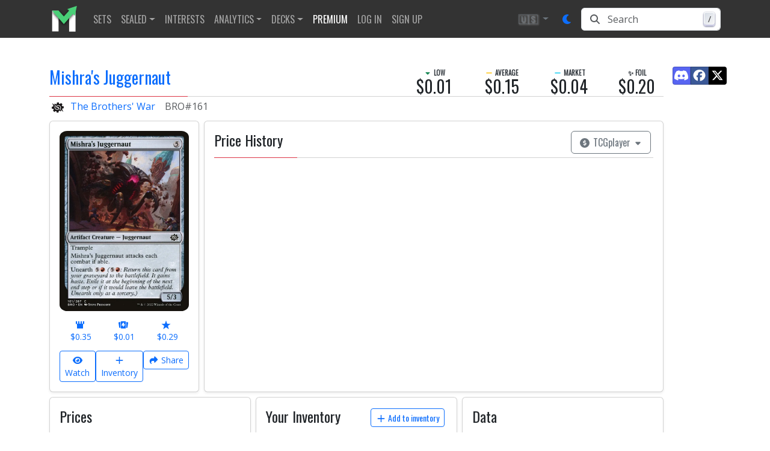

--- FILE ---
content_type: text/html; charset=utf-8
request_url: https://www.mtgstocks.com/prints/83965-mishras-juggernaut
body_size: 40039
content:
<!DOCTYPE html><html lang="en"><head>
    <meta charset="UTF-8">
    <title>Mishra's Juggernaut • The Brothers' War (BRO) #161</title>
    <base href="/">

    <meta http-equiv="cache-control" content="no-cache, must-revalidate, post-check=0, pre-check=0">
    <meta http-equiv="cache-control" content="max-age=0">
    <meta http-equiv="expires" content="0">
    <meta http-equiv="expires" content="Tue, 01 Jan 1980 1:00:00 GMT">
    <meta http-equiv="pragma" content="no-cache">

    <meta name="description" content="Mishra's Juggernaut (BRO) #161  • Low: $0.01, Average: $0.15, Market: $0.04, Foil: $0.20, Market foil: $0.05 • The Brothers' War • Magic: The Gathering, MTG">
    <meta name="keywords" content="Mishra's Juggernaut,The Brothers' War,BRO,card value,card prices,card price analysis,decks,decklists,tournament results,archetypes,metagame,magic,mtg,magic the gathering,magic the gathering online,magic cards,mtgstocks,mtg stocks,mtg price,mtgprice,mtgo,mtg arena,arena,tabletop,daily events,all mtg sets,mtg sets,commander,edh,card game,gatherer magic,tcg player,tcgplayer,trading card game">

    <meta name="color-scheme" content="light dark">

    <style type="text/css" id="fa-auto-css">:root, :host {
  --fa-font-solid: normal 900 1em/1 "Font Awesome 7 Free";
  --fa-font-regular: normal 400 1em/1 "Font Awesome 7 Free";
  --fa-font-light: normal 300 1em/1 "Font Awesome 7 Pro";
  --fa-font-thin: normal 100 1em/1 "Font Awesome 7 Pro";
  --fa-font-duotone: normal 900 1em/1 "Font Awesome 7 Duotone";
  --fa-font-duotone-regular: normal 400 1em/1 "Font Awesome 7 Duotone";
  --fa-font-duotone-light: normal 300 1em/1 "Font Awesome 7 Duotone";
  --fa-font-duotone-thin: normal 100 1em/1 "Font Awesome 7 Duotone";
  --fa-font-brands: normal 400 1em/1 "Font Awesome 7 Brands";
  --fa-font-sharp-solid: normal 900 1em/1 "Font Awesome 7 Sharp";
  --fa-font-sharp-regular: normal 400 1em/1 "Font Awesome 7 Sharp";
  --fa-font-sharp-light: normal 300 1em/1 "Font Awesome 7 Sharp";
  --fa-font-sharp-thin: normal 100 1em/1 "Font Awesome 7 Sharp";
  --fa-font-sharp-duotone-solid: normal 900 1em/1 "Font Awesome 7 Sharp Duotone";
  --fa-font-sharp-duotone-regular: normal 400 1em/1 "Font Awesome 7 Sharp Duotone";
  --fa-font-sharp-duotone-light: normal 300 1em/1 "Font Awesome 7 Sharp Duotone";
  --fa-font-sharp-duotone-thin: normal 100 1em/1 "Font Awesome 7 Sharp Duotone";
  --fa-font-slab-regular: normal 400 1em/1 "Font Awesome 7 Slab";
  --fa-font-slab-press-regular: normal 400 1em/1 "Font Awesome 7 Slab Press";
  --fa-font-whiteboard-semibold: normal 600 1em/1 "Font Awesome 7 Whiteboard";
  --fa-font-thumbprint-light: normal 300 1em/1 "Font Awesome 7 Thumbprint";
  --fa-font-notdog-solid: normal 900 1em/1 "Font Awesome 7 Notdog";
  --fa-font-notdog-duo-solid: normal 900 1em/1 "Font Awesome 7 Notdog Duo";
  --fa-font-etch-solid: normal 900 1em/1 "Font Awesome 7 Etch";
  --fa-font-jelly-regular: normal 400 1em/1 "Font Awesome 7 Jelly";
  --fa-font-jelly-fill-regular: normal 400 1em/1 "Font Awesome 7 Jelly Fill";
  --fa-font-jelly-duo-regular: normal 400 1em/1 "Font Awesome 7 Jelly Duo";
  --fa-font-chisel-regular: normal 400 1em/1 "Font Awesome 7 Chisel";
  --fa-font-utility-semibold: normal 600 1em/1 "Font Awesome 7 Utility";
  --fa-font-utility-duo-semibold: normal 600 1em/1 "Font Awesome 7 Utility Duo";
  --fa-font-utility-fill-semibold: normal 600 1em/1 "Font Awesome 7 Utility Fill";
}

.svg-inline--fa {
  box-sizing: content-box;
  display: var(--fa-display, inline-block);
  height: 1em;
  overflow: visible;
  vertical-align: -0.125em;
  width: var(--fa-width, 1.25em);
}
.svg-inline--fa.fa-2xs {
  vertical-align: 0.1em;
}
.svg-inline--fa.fa-xs {
  vertical-align: 0em;
}
.svg-inline--fa.fa-sm {
  vertical-align: -0.0714285714em;
}
.svg-inline--fa.fa-lg {
  vertical-align: -0.2em;
}
.svg-inline--fa.fa-xl {
  vertical-align: -0.25em;
}
.svg-inline--fa.fa-2xl {
  vertical-align: -0.3125em;
}
.svg-inline--fa.fa-pull-left,
.svg-inline--fa .fa-pull-start {
  float: inline-start;
  margin-inline-end: var(--fa-pull-margin, 0.3em);
}
.svg-inline--fa.fa-pull-right,
.svg-inline--fa .fa-pull-end {
  float: inline-end;
  margin-inline-start: var(--fa-pull-margin, 0.3em);
}
.svg-inline--fa.fa-li {
  width: var(--fa-li-width, 2em);
  inset-inline-start: calc(-1 * var(--fa-li-width, 2em));
  inset-block-start: 0.25em; /* syncing vertical alignment with Web Font rendering */
}

.fa-layers-counter, .fa-layers-text {
  display: inline-block;
  position: absolute;
  text-align: center;
}

.fa-layers {
  display: inline-block;
  height: 1em;
  position: relative;
  text-align: center;
  vertical-align: -0.125em;
  width: var(--fa-width, 1.25em);
}
.fa-layers .svg-inline--fa {
  inset: 0;
  margin: auto;
  position: absolute;
  transform-origin: center center;
}

.fa-layers-text {
  left: 50%;
  top: 50%;
  transform: translate(-50%, -50%);
  transform-origin: center center;
}

.fa-layers-counter {
  background-color: var(--fa-counter-background-color, #ff253a);
  border-radius: var(--fa-counter-border-radius, 1em);
  box-sizing: border-box;
  color: var(--fa-inverse, #fff);
  line-height: var(--fa-counter-line-height, 1);
  max-width: var(--fa-counter-max-width, 5em);
  min-width: var(--fa-counter-min-width, 1.5em);
  overflow: hidden;
  padding: var(--fa-counter-padding, 0.25em 0.5em);
  right: var(--fa-right, 0);
  text-overflow: ellipsis;
  top: var(--fa-top, 0);
  transform: scale(var(--fa-counter-scale, 0.25));
  transform-origin: top right;
}

.fa-layers-bottom-right {
  bottom: var(--fa-bottom, 0);
  right: var(--fa-right, 0);
  top: auto;
  transform: scale(var(--fa-layers-scale, 0.25));
  transform-origin: bottom right;
}

.fa-layers-bottom-left {
  bottom: var(--fa-bottom, 0);
  left: var(--fa-left, 0);
  right: auto;
  top: auto;
  transform: scale(var(--fa-layers-scale, 0.25));
  transform-origin: bottom left;
}

.fa-layers-top-right {
  top: var(--fa-top, 0);
  right: var(--fa-right, 0);
  transform: scale(var(--fa-layers-scale, 0.25));
  transform-origin: top right;
}

.fa-layers-top-left {
  left: var(--fa-left, 0);
  right: auto;
  top: var(--fa-top, 0);
  transform: scale(var(--fa-layers-scale, 0.25));
  transform-origin: top left;
}

.fa-1x {
  font-size: 1em;
}

.fa-2x {
  font-size: 2em;
}

.fa-3x {
  font-size: 3em;
}

.fa-4x {
  font-size: 4em;
}

.fa-5x {
  font-size: 5em;
}

.fa-6x {
  font-size: 6em;
}

.fa-7x {
  font-size: 7em;
}

.fa-8x {
  font-size: 8em;
}

.fa-9x {
  font-size: 9em;
}

.fa-10x {
  font-size: 10em;
}

.fa-2xs {
  font-size: calc(10 / 16 * 1em); /* converts a 10px size into an em-based value that's relative to the scale's 16px base */
  line-height: calc(1 / 10 * 1em); /* sets the line-height of the icon back to that of it's parent */
  vertical-align: calc((6 / 10 - 0.375) * 1em); /* vertically centers the icon taking into account the surrounding text's descender */
}

.fa-xs {
  font-size: calc(12 / 16 * 1em); /* converts a 12px size into an em-based value that's relative to the scale's 16px base */
  line-height: calc(1 / 12 * 1em); /* sets the line-height of the icon back to that of it's parent */
  vertical-align: calc((6 / 12 - 0.375) * 1em); /* vertically centers the icon taking into account the surrounding text's descender */
}

.fa-sm {
  font-size: calc(14 / 16 * 1em); /* converts a 14px size into an em-based value that's relative to the scale's 16px base */
  line-height: calc(1 / 14 * 1em); /* sets the line-height of the icon back to that of it's parent */
  vertical-align: calc((6 / 14 - 0.375) * 1em); /* vertically centers the icon taking into account the surrounding text's descender */
}

.fa-lg {
  font-size: calc(20 / 16 * 1em); /* converts a 20px size into an em-based value that's relative to the scale's 16px base */
  line-height: calc(1 / 20 * 1em); /* sets the line-height of the icon back to that of it's parent */
  vertical-align: calc((6 / 20 - 0.375) * 1em); /* vertically centers the icon taking into account the surrounding text's descender */
}

.fa-xl {
  font-size: calc(24 / 16 * 1em); /* converts a 24px size into an em-based value that's relative to the scale's 16px base */
  line-height: calc(1 / 24 * 1em); /* sets the line-height of the icon back to that of it's parent */
  vertical-align: calc((6 / 24 - 0.375) * 1em); /* vertically centers the icon taking into account the surrounding text's descender */
}

.fa-2xl {
  font-size: calc(32 / 16 * 1em); /* converts a 32px size into an em-based value that's relative to the scale's 16px base */
  line-height: calc(1 / 32 * 1em); /* sets the line-height of the icon back to that of it's parent */
  vertical-align: calc((6 / 32 - 0.375) * 1em); /* vertically centers the icon taking into account the surrounding text's descender */
}

.fa-width-auto {
  --fa-width: auto;
}

.fa-fw,
.fa-width-fixed {
  --fa-width: 1.25em;
}

.fa-ul {
  list-style-type: none;
  margin-inline-start: var(--fa-li-margin, 2.5em);
  padding-inline-start: 0;
}
.fa-ul > li {
  position: relative;
}

.fa-li {
  inset-inline-start: calc(-1 * var(--fa-li-width, 2em));
  position: absolute;
  text-align: center;
  width: var(--fa-li-width, 2em);
  line-height: inherit;
}

/* Heads Up: Bordered Icons will not be supported in the future!
  - This feature will be deprecated in the next major release of Font Awesome (v8)!
  - You may continue to use it in this version *v7), but it will not be supported in Font Awesome v8.
*/
/* Notes:
* --@{v.$css-prefix}-border-width = 1/16 by default (to render as ~1px based on a 16px default font-size)
* --@{v.$css-prefix}-border-padding =
  ** 3/16 for vertical padding (to give ~2px of vertical whitespace around an icon considering it's vertical alignment)
  ** 4/16 for horizontal padding (to give ~4px of horizontal whitespace around an icon)
*/
.fa-border {
  border-color: var(--fa-border-color, #eee);
  border-radius: var(--fa-border-radius, 0.1em);
  border-style: var(--fa-border-style, solid);
  border-width: var(--fa-border-width, 0.0625em);
  box-sizing: var(--fa-border-box-sizing, content-box);
  padding: var(--fa-border-padding, 0.1875em 0.25em);
}

.fa-pull-left,
.fa-pull-start {
  float: inline-start;
  margin-inline-end: var(--fa-pull-margin, 0.3em);
}

.fa-pull-right,
.fa-pull-end {
  float: inline-end;
  margin-inline-start: var(--fa-pull-margin, 0.3em);
}

.fa-beat {
  animation-name: fa-beat;
  animation-delay: var(--fa-animation-delay, 0s);
  animation-direction: var(--fa-animation-direction, normal);
  animation-duration: var(--fa-animation-duration, 1s);
  animation-iteration-count: var(--fa-animation-iteration-count, infinite);
  animation-timing-function: var(--fa-animation-timing, ease-in-out);
}

.fa-bounce {
  animation-name: fa-bounce;
  animation-delay: var(--fa-animation-delay, 0s);
  animation-direction: var(--fa-animation-direction, normal);
  animation-duration: var(--fa-animation-duration, 1s);
  animation-iteration-count: var(--fa-animation-iteration-count, infinite);
  animation-timing-function: var(--fa-animation-timing, cubic-bezier(0.28, 0.84, 0.42, 1));
}

.fa-fade {
  animation-name: fa-fade;
  animation-delay: var(--fa-animation-delay, 0s);
  animation-direction: var(--fa-animation-direction, normal);
  animation-duration: var(--fa-animation-duration, 1s);
  animation-iteration-count: var(--fa-animation-iteration-count, infinite);
  animation-timing-function: var(--fa-animation-timing, cubic-bezier(0.4, 0, 0.6, 1));
}

.fa-beat-fade {
  animation-name: fa-beat-fade;
  animation-delay: var(--fa-animation-delay, 0s);
  animation-direction: var(--fa-animation-direction, normal);
  animation-duration: var(--fa-animation-duration, 1s);
  animation-iteration-count: var(--fa-animation-iteration-count, infinite);
  animation-timing-function: var(--fa-animation-timing, cubic-bezier(0.4, 0, 0.6, 1));
}

.fa-flip {
  animation-name: fa-flip;
  animation-delay: var(--fa-animation-delay, 0s);
  animation-direction: var(--fa-animation-direction, normal);
  animation-duration: var(--fa-animation-duration, 1s);
  animation-iteration-count: var(--fa-animation-iteration-count, infinite);
  animation-timing-function: var(--fa-animation-timing, ease-in-out);
}

.fa-shake {
  animation-name: fa-shake;
  animation-delay: var(--fa-animation-delay, 0s);
  animation-direction: var(--fa-animation-direction, normal);
  animation-duration: var(--fa-animation-duration, 1s);
  animation-iteration-count: var(--fa-animation-iteration-count, infinite);
  animation-timing-function: var(--fa-animation-timing, linear);
}

.fa-spin {
  animation-name: fa-spin;
  animation-delay: var(--fa-animation-delay, 0s);
  animation-direction: var(--fa-animation-direction, normal);
  animation-duration: var(--fa-animation-duration, 2s);
  animation-iteration-count: var(--fa-animation-iteration-count, infinite);
  animation-timing-function: var(--fa-animation-timing, linear);
}

.fa-spin-reverse {
  --fa-animation-direction: reverse;
}

.fa-pulse,
.fa-spin-pulse {
  animation-name: fa-spin;
  animation-direction: var(--fa-animation-direction, normal);
  animation-duration: var(--fa-animation-duration, 1s);
  animation-iteration-count: var(--fa-animation-iteration-count, infinite);
  animation-timing-function: var(--fa-animation-timing, steps(8));
}

@media (prefers-reduced-motion: reduce) {
  .fa-beat,
  .fa-bounce,
  .fa-fade,
  .fa-beat-fade,
  .fa-flip,
  .fa-pulse,
  .fa-shake,
  .fa-spin,
  .fa-spin-pulse {
    animation: none !important;
    transition: none !important;
  }
}
@keyframes fa-beat {
  0%, 90% {
    transform: scale(1);
  }
  45% {
    transform: scale(var(--fa-beat-scale, 1.25));
  }
}
@keyframes fa-bounce {
  0% {
    transform: scale(1, 1) translateY(0);
  }
  10% {
    transform: scale(var(--fa-bounce-start-scale-x, 1.1), var(--fa-bounce-start-scale-y, 0.9)) translateY(0);
  }
  30% {
    transform: scale(var(--fa-bounce-jump-scale-x, 0.9), var(--fa-bounce-jump-scale-y, 1.1)) translateY(var(--fa-bounce-height, -0.5em));
  }
  50% {
    transform: scale(var(--fa-bounce-land-scale-x, 1.05), var(--fa-bounce-land-scale-y, 0.95)) translateY(0);
  }
  57% {
    transform: scale(1, 1) translateY(var(--fa-bounce-rebound, -0.125em));
  }
  64% {
    transform: scale(1, 1) translateY(0);
  }
  100% {
    transform: scale(1, 1) translateY(0);
  }
}
@keyframes fa-fade {
  50% {
    opacity: var(--fa-fade-opacity, 0.4);
  }
}
@keyframes fa-beat-fade {
  0%, 100% {
    opacity: var(--fa-beat-fade-opacity, 0.4);
    transform: scale(1);
  }
  50% {
    opacity: 1;
    transform: scale(var(--fa-beat-fade-scale, 1.125));
  }
}
@keyframes fa-flip {
  50% {
    transform: rotate3d(var(--fa-flip-x, 0), var(--fa-flip-y, 1), var(--fa-flip-z, 0), var(--fa-flip-angle, -180deg));
  }
}
@keyframes fa-shake {
  0% {
    transform: rotate(-15deg);
  }
  4% {
    transform: rotate(15deg);
  }
  8%, 24% {
    transform: rotate(-18deg);
  }
  12%, 28% {
    transform: rotate(18deg);
  }
  16% {
    transform: rotate(-22deg);
  }
  20% {
    transform: rotate(22deg);
  }
  32% {
    transform: rotate(-12deg);
  }
  36% {
    transform: rotate(12deg);
  }
  40%, 100% {
    transform: rotate(0deg);
  }
}
@keyframes fa-spin {
  0% {
    transform: rotate(0deg);
  }
  100% {
    transform: rotate(360deg);
  }
}
.fa-rotate-90 {
  transform: rotate(90deg);
}

.fa-rotate-180 {
  transform: rotate(180deg);
}

.fa-rotate-270 {
  transform: rotate(270deg);
}

.fa-flip-horizontal {
  transform: scale(-1, 1);
}

.fa-flip-vertical {
  transform: scale(1, -1);
}

.fa-flip-both,
.fa-flip-horizontal.fa-flip-vertical {
  transform: scale(-1, -1);
}

.fa-rotate-by {
  transform: rotate(var(--fa-rotate-angle, 0));
}

.svg-inline--fa .fa-primary {
  fill: var(--fa-primary-color, currentColor);
  opacity: var(--fa-primary-opacity, 1);
}

.svg-inline--fa .fa-secondary {
  fill: var(--fa-secondary-color, currentColor);
  opacity: var(--fa-secondary-opacity, 0.4);
}

.svg-inline--fa.fa-swap-opacity .fa-primary {
  opacity: var(--fa-secondary-opacity, 0.4);
}

.svg-inline--fa.fa-swap-opacity .fa-secondary {
  opacity: var(--fa-primary-opacity, 1);
}

.svg-inline--fa mask .fa-primary,
.svg-inline--fa mask .fa-secondary {
  fill: black;
}

.svg-inline--fa.fa-inverse {
  fill: var(--fa-inverse, #fff);
}

.fa-stack {
  display: inline-block;
  height: 2em;
  line-height: 2em;
  position: relative;
  vertical-align: middle;
  width: 2.5em;
}

.fa-inverse {
  color: var(--fa-inverse, #fff);
}

.svg-inline--fa.fa-stack-1x {
  --fa-width: 1.25em;
  height: 1em;
  width: var(--fa-width);
}
.svg-inline--fa.fa-stack-2x {
  --fa-width: 2.5em;
  height: 2em;
  width: var(--fa-width);
}

.fa-stack-1x,
.fa-stack-2x {
  inset: 0;
  margin: auto;
  position: absolute;
  z-index: var(--fa-stack-z-index, auto);
}</style><link rel="preconnect" href="https://cdn.jsdelivr.net">
    <link rel="preconnect" href="https://api.mtgstocks.com">
    <link rel="preconnect" href="https://static.mtgstocks.com">

    <link rel="apple-touch-icon" sizes="180x180" href="/assets/images/favicons/apple-touch-icon.png">
    <link rel="icon" type="image/png" sizes="32x32" href="/assets/images/favicons/favicon-32x32.png">
    <link rel="icon" type="image/png" sizes="16x16" href="/assets/images/favicons/favicon-16x16.png">
    <link rel="manifest" href="/assets/images/favicons/site.webmanifest">
    <link rel="mask-icon" href="/assets/images/favicons/safari-pinned-tab.svg" color="#5bbad5">
    <link rel="shortcut icon" href="/assets/images/favicons/favicon.ico">
    <meta name="msapplication-TileColor" content="#333333">
    <meta name="msapplication-config" content="/assets/images/favicons/browserconfig.xml">
    <meta name="theme-color" content="#333333">

    <meta name="msapplication-TileColor" content="#333333">
    <meta name="msapplication-TileImage" content="/assets/images/favicons/mstile-144x144.png">
    <meta name="theme-color" content="#333">

    <link rel="search" href="/assets/opensearch.xml" title="MTGStocks.com Search" type="application/opensearchdescription+xml">
    <link rel="alternate" type="application/atom+xml" title="MTGStocks Feed" href="https://api.mtgstocks.com/news/feed">

    <link rel="me" href="https://mastodon.social/@mtgstocks">
    <meta name="impact-site-verification" value="4c90252c-6d6b-496e-b055-303b51e5f7ee">

    <link href="//cdn.jsdelivr.net/npm/mana-font@latest/css/mana.min.css" rel="stylesheet" type="text/css" media="print" onload="this.media = 'all'">

    <meta name="viewport" content="width=device-width, initial-scale=1">
    <meta name="apple-mobile-web-app-status-bar-style" content="black">

    <meta name="robots" content="index, follow">
    <meta name="googlebot" content="index, follow, max-video-preview:-1, max-image-preview:large, max-snippet:-1">

    <meta name="creator" content="MTGStocks">
    <meta name="publisher" content="MTGStocks">

    <meta property="og:title" content="Mishra's Juggernaut • The Brothers' War (BRO) #161">
    <meta property="og:type" content="website">
    <meta property="og:site_name" content="MTGStocks">
    <meta property="og:description" content="Mishra's Juggernaut (BRO) #161  • Low: $0.01, Average: $0.15, Market: $0.04, Foil: $0.20, Market foil: $0.05 • The Brothers' War • Magic: The Gathering, MTG">
    <meta property="og:image" content="https://static.mtgstocks.com/cardimages/b30457c3-57df-4720-8b45-962f16316d17.webp">
    <meta property="og:locale" content="en_US">

    <meta name="twitter:card" content="summary">
    <meta name="twitter:title" content="Mishra's Juggernaut • The Brothers' War (BRO) #161">
    <meta name="twitter:site" content="@MTGStocks">
    <meta name="twitter:description" content="Mishra's Juggernaut (BRO) #161  • Low: $0.01, Average: $0.15, Market: $0.04, Foil: $0.20, Market foil: $0.05 • The Brothers' War • Magic: The Gathering, MTG">
    <meta name="twitter:image" content="https://static.mtgstocks.com/cardimages/b30457c3-57df-4720-8b45-962f16316d17.webp">

    <script data-cfasync="false">
      window.nitroAds = window.nitroAds || {
        createAd: function () {
          return new Promise(e => {
            window.nitroAds.queue.push(['createAd', arguments, e]);
          });
        },
        addUserToken: function () {
          window.nitroAds.queue.push(['addUserToken', arguments]);
        },
        queue: [],
      };
    </script>

    <script async="" src="https://www.googletagmanager.com/gtag/js?id=G-4VF8FZJ37J"></script>
    <script>
      window.dataLayer = window.dataLayer || [];
      function gtag() {
        dataLayer.push(arguments);
      }
      gtag('js', new Date());
      gtag('config', 'G-4VF8FZJ37J', { send_page_view: false });
    </script>
  <link rel="stylesheet" href="styles-XWE5VW52.css"><style ng-app-id="ng">.navbar-toggler[_ngcontent-ng-c2402559938]{border:none;outline:none;background:transparent!important}.navbar-toggler[_ngcontent-ng-c2402559938]   .icon-bar[_ngcontent-ng-c2402559938]{width:28px;height:2px;display:block;transition:all .2s;margin-top:6px}.navbar-toggler[_ngcontent-ng-c2402559938]   .top-bar[_ngcontent-ng-c2402559938]{margin-top:0;transform:rotate(45deg);transform-origin:10% 10%}.navbar-toggler.collapsed[_ngcontent-ng-c2402559938]   .top-bar[_ngcontent-ng-c2402559938]{transform:rotate(0)}.navbar-toggler[_ngcontent-ng-c2402559938]   .middle-bar[_ngcontent-ng-c2402559938]{opacity:0}.navbar-toggler.collapsed[_ngcontent-ng-c2402559938]   .middle-bar[_ngcontent-ng-c2402559938]{opacity:1}.navbar-toggler[_ngcontent-ng-c2402559938]   .bottom-bar[_ngcontent-ng-c2402559938]{transform:rotate(-45deg);transform-origin:10% 90%}.navbar-toggler.collapsed[_ngcontent-ng-c2402559938]   .bottom-bar[_ngcontent-ng-c2402559938]{transform:rotate(0)}
/*# sourceMappingURL=navbar.styles-HJR3WXFN.css.map */</style><style ng-app-id="ng">.footer[_ngcontent-ng-c3133755213]{margin-top:25px;padding-top:1.5rem;border-top:.05rem solid #2e2e2e;background-color:#333;color:#ccc;font-size:.8rem}.footer[_ngcontent-ng-c3133755213]   .content-title[_ngcontent-ng-c3133755213]{margin-bottom:.75em;font-family:Oswald!important;margin-top:0;font-size:1rem}.footer[_ngcontent-ng-c3133755213]   .content-title[_ngcontent-ng-c3133755213]   u[_ngcontent-ng-c3133755213]{color:#ccc!important;font-weight:lighter}.footer[_ngcontent-ng-c3133755213]   a[_ngcontent-ng-c3133755213]{color:#666}.footer[_ngcontent-ng-c3133755213]   ul.list-unstyled[_ngcontent-ng-c3133755213]   a[_ngcontent-ng-c3133755213]{color:#ccc}@media screen and (width>=48em){.footer[_ngcontent-ng-c3133755213]{padding-right:0;padding-left:0;margin-top:60px}}
/*# sourceMappingURL=footer.styles-SVNSDXAK.css.map */</style><style ng-app-id="ng">.btn-text-shadow[_ngcontent-ng-c1161610705]{text-shadow:1px 1px 3px var(--bs-light)}
/*# sourceMappingURL=nav-currency-dropdown.component-DJZ5ASOF.css.map */</style><style ng-app-id="ng">button.animation[_ngcontent-ng-c3791644328]:hover{transform:translateY(-1px);box-shadow:0 4px 8px #00000026}
/*# sourceMappingURL=button.component-YAR7HTMV.css.map */</style><style ng-app-id="ng">.nav-link[_ngcontent-ng-c3330868343]{font-family:Oswald,Trebuchet MS,Open Sans,arial,sans-serif;text-transform:uppercase}
/*# sourceMappingURL=nav-item.styles-K3VA5TWZ.css.map */</style><style ng-app-id="ng">.nav-link[_ngcontent-ng-c159119947]{font-family:Oswald,Trebuchet MS,Open Sans,arial,sans-serif;text-transform:uppercase}
/*# sourceMappingURL=nav-item.styles-K3VA5TWZ.css.map */</style><style ng-app-id="ng">.nav-link[_ngcontent-ng-c1752780143]{font-family:Oswald,Trebuchet MS,Open Sans,arial,sans-serif;text-transform:uppercase}
/*# sourceMappingURL=nav-item.styles-K3VA5TWZ.css.map */</style><style ng-app-id="ng">.search-input-wrapper[_ngcontent-ng-c233142055]   .input-group[_ngcontent-ng-c233142055]:focus-within{color:var(--bs-body-color);background-color:var(--bs-body-bg);border-color:var(--bs-primary);outline:0;box-shadow:0 0 0 .25rem var(--bs-primary-rgb, rgba(13, 110, 253, .25));z-index:3;border-radius:.375rem}.search-input-wrapper[_ngcontent-ng-c233142055]   .input-group[_ngcontent-ng-c233142055]:focus-within   .input-group-text[_ngcontent-ng-c233142055], .search-input-wrapper[_ngcontent-ng-c233142055]   .input-group[_ngcontent-ng-c233142055]:focus-within   .form-control[_ngcontent-ng-c233142055]{background-color:var(--bs-body-bg);color:var(--bs-body-color);border-color:var(--bs-primary)}.input-group-text[_ngcontent-ng-c233142055]{border-top-left-radius:.375rem;border-bottom-left-radius:.375rem;background-color:var(--bs-body-bg)}.form-control[_ngcontent-ng-c233142055]{border-top-right-radius:.375rem!important;border-bottom-right-radius:.375rem!important}.search-input-wrapper[_ngcontent-ng-c233142055]   .input-group[_ngcontent-ng-c233142055]   .form-control[_ngcontent-ng-c233142055]:focus{box-shadow:none!important}.keyboard-wrapper[_ngcontent-ng-c233142055]{right:10px;top:50%;transition:opacity .2s ease-in;transform:translateY(-50%)}.keyboard-button[_ngcontent-ng-c233142055]{min-width:18px;margin-top:-3px;padding:1px 3px;background:linear-gradient(-225deg,#d5dbe4,#f8f8f8);box-shadow:inset 0 -2px #cdcde6,inset 0 0 1px 1px #fff,0 1px 2px 1px #1e235a66}
/*# sourceMappingURL=nav-search.component-43BJZ2NZ.css.map */</style><style ng-app-id="ng">.btn-social-icon[_ngcontent-ng-c46323713]{position:relative;text-align:left;white-space:nowrap;overflow:hidden;text-overflow:ellipsis;height:34px;width:34px;padding:0}.btn-social-icon[_ngcontent-ng-c46323713] > [_ngcontent-ng-c46323713]:first-child{position:absolute;left:0;top:0;bottom:0;width:32px;line-height:34px;font-size:1.6em;text-align:center;border-right:1px solid rgb(0 0 0 / 20%)}.btn-social-icon[_ngcontent-ng-c46323713] > [_ngcontent-ng-c46323713]:first-child{border:none;text-align:center;width:100%!important}.btn-social-icon.btn-lg[_ngcontent-ng-c46323713]{padding-left:61px}.btn-social-icon.btn-lg[_ngcontent-ng-c46323713] > [_ngcontent-ng-c46323713]:first-child{line-height:45px;width:45px;font-size:1.8em}.btn-social-icon.btn-sm[_ngcontent-ng-c46323713]{padding-left:38px}.btn-social-icon.btn-sm[_ngcontent-ng-c46323713] > [_ngcontent-ng-c46323713]:first-child{line-height:28px;width:28px;font-size:1.4em}.btn-social-icon.btn-xs[_ngcontent-ng-c46323713]{padding-left:30px}.btn-social-icon.btn-xs[_ngcontent-ng-c46323713] > [_ngcontent-ng-c46323713]:first-child{line-height:20px;width:20px;font-size:1.2em}.btn-social-icon.btn-lg[_ngcontent-ng-c46323713]{height:45px;width:45px;padding-left:0;padding-right:0}.btn-social-icon.btn-sm[_ngcontent-ng-c46323713]{height:30px;width:30px;padding-left:0;padding-right:0}.btn-social-icon.btn-xs[_ngcontent-ng-c46323713]{height:22px;width:22px;padding-left:0;padding-right:0}.btn-facebook[_ngcontent-ng-c46323713]{color:#fff;background-color:#3b5998;border-color:#0003}.btn-facebook[_ngcontent-ng-c46323713]:focus, .btn-facebook.focus[_ngcontent-ng-c46323713]{color:#fff;background-color:#2d4373;border-color:#0003}.btn-facebook[_ngcontent-ng-c46323713]:hover{color:#fff;background-color:#2d4373;border-color:#0003}.btn-facebook[_ngcontent-ng-c46323713]:active, .btn-facebook.active[_ngcontent-ng-c46323713], .open[_ngcontent-ng-c46323713] > .dropdown-toggle.btn-facebook[_ngcontent-ng-c46323713]{color:#fff;background-color:#2d4373;border-color:#0003}.btn-facebook[_ngcontent-ng-c46323713]:active:hover, .btn-facebook.active[_ngcontent-ng-c46323713]:hover, .open[_ngcontent-ng-c46323713] > .dropdown-toggle.btn-facebook[_ngcontent-ng-c46323713]:hover, .btn-facebook[_ngcontent-ng-c46323713]:active:focus, .btn-facebook.active[_ngcontent-ng-c46323713]:focus, .open[_ngcontent-ng-c46323713] > .dropdown-toggle.btn-facebook[_ngcontent-ng-c46323713]:focus, .btn-facebook[_ngcontent-ng-c46323713]:active.focus, .btn-facebook.active.focus[_ngcontent-ng-c46323713], .open[_ngcontent-ng-c46323713] > .dropdown-toggle.btn-facebook.focus[_ngcontent-ng-c46323713]{color:#fff;background-color:#23345a;border-color:#0003}.btn-facebook[_ngcontent-ng-c46323713]:active, .btn-facebook.active[_ngcontent-ng-c46323713], .open[_ngcontent-ng-c46323713] > .dropdown-toggle.btn-facebook[_ngcontent-ng-c46323713]{background-image:none}.btn-feedly[_ngcontent-ng-c46323713]{color:#fff;background-color:#6cc655;border-color:#0003}.btn-feedly[_ngcontent-ng-c46323713]:focus, .btn-feedly.focus[_ngcontent-ng-c46323713]{color:#fff;background-color:#000;border-color:#0003}.btn-feedly[_ngcontent-ng-c46323713]:hover{color:#fff;background-color:#000;border-color:#0003}.btn-feedly[_ngcontent-ng-c46323713]:active, .btn-feedly.active[_ngcontent-ng-c46323713], .open[_ngcontent-ng-c46323713] > .dropdown-toggle.btn-feedly[_ngcontent-ng-c46323713]{color:#fff;background-color:#000;border-color:#0003}.btn-feedly[_ngcontent-ng-c46323713]:active:hover, .btn-feedly.active[_ngcontent-ng-c46323713]:hover, .open[_ngcontent-ng-c46323713] > .dropdown-toggle.btn-feedly[_ngcontent-ng-c46323713]:hover, .btn-feedly[_ngcontent-ng-c46323713]:active:focus, .btn-feedly.active[_ngcontent-ng-c46323713]:focus, .open[_ngcontent-ng-c46323713] > .dropdown-toggle.btn-feedly[_ngcontent-ng-c46323713]:focus, .btn-feedly[_ngcontent-ng-c46323713]:active.focus, .btn-feedly.active.focus[_ngcontent-ng-c46323713], .open[_ngcontent-ng-c46323713] > .dropdown-toggle.btn-feedly.focus[_ngcontent-ng-c46323713]{color:#fff;background-color:##000;border-color:#0003}.btn-feedly[_ngcontent-ng-c46323713]:active, .btn-feedly.active[_ngcontent-ng-c46323713], .open[_ngcontent-ng-c46323713] > .dropdown-toggle.btn-feedly[_ngcontent-ng-c46323713]{background-image:none}.btn-feedly[_ngcontent-ng-c46323713]   svg[_ngcontent-ng-c46323713]{margin-top:2px}.btn-twitter[_ngcontent-ng-c46323713]{color:#fff;background-color:#000;border-color:#0003}.btn-twitter[_ngcontent-ng-c46323713]:focus, .btn-twitter.focus[_ngcontent-ng-c46323713]{color:#fff;background-color:#e7e9ea1a;border-color:#0003}.btn-twitter[_ngcontent-ng-c46323713]:hover{color:#fff;background-color:#e7e9ea1a;border-color:#0003}.btn-twitter[_ngcontent-ng-c46323713]:active, .btn-twitter.active[_ngcontent-ng-c46323713], .open[_ngcontent-ng-c46323713] > .dropdown-toggle.btn-twitter[_ngcontent-ng-c46323713]{color:#fff;background-color:#e7e9ea1a;border-color:#0003}.btn-twitter[_ngcontent-ng-c46323713]:active:hover, .btn-twitter.active[_ngcontent-ng-c46323713]:hover, .open[_ngcontent-ng-c46323713] > .dropdown-toggle.btn-twitter[_ngcontent-ng-c46323713]:hover, .btn-twitter[_ngcontent-ng-c46323713]:active:focus, .btn-twitter.active[_ngcontent-ng-c46323713]:focus, .open[_ngcontent-ng-c46323713] > .dropdown-toggle.btn-twitter[_ngcontent-ng-c46323713]:focus, .btn-twitter[_ngcontent-ng-c46323713]:active.focus, .btn-twitter.active.focus[_ngcontent-ng-c46323713], .open[_ngcontent-ng-c46323713] > .dropdown-toggle.btn-twitter.focus[_ngcontent-ng-c46323713]{color:#fff;background-color:#1583d7;border-color:#0003}.btn-twitter[_ngcontent-ng-c46323713]:active, .btn-twitter.active[_ngcontent-ng-c46323713], .open[_ngcontent-ng-c46323713] > .dropdown-toggle.btn-twitter[_ngcontent-ng-c46323713]{background-image:none}.btn-discord[_ngcontent-ng-c46323713]{color:#fff;background-color:#5865f2;border-color:#0003}.btn-discord[_ngcontent-ng-c46323713]:focus, .btn-discord.focus[_ngcontent-ng-c46323713]{color:#fff;background-color:#e7e9ea1a;border-color:#0003}.btn-discord[_ngcontent-ng-c46323713]:hover{color:#fff;background-color:#5865f2;border-color:#0003}.btn-discord[_ngcontent-ng-c46323713]:active, .btn-discord.active[_ngcontent-ng-c46323713], .open[_ngcontent-ng-c46323713] > .dropdown-toggle.btn-discord[_ngcontent-ng-c46323713]{color:#fff;background-color:#5865f2;border-color:#0003}.btn-discord[_ngcontent-ng-c46323713]:active:hover, .btn-discord.active[_ngcontent-ng-c46323713]:hover, .open[_ngcontent-ng-c46323713] > .dropdown-toggle.btn-discord[_ngcontent-ng-c46323713]:hover, .btn-discord[_ngcontent-ng-c46323713]:active:focus, .btn-discord.active[_ngcontent-ng-c46323713]:focus, .open[_ngcontent-ng-c46323713] > .dropdown-toggle.btn-discord[_ngcontent-ng-c46323713]:focus, .btn-discord[_ngcontent-ng-c46323713]:active.focus, .btn-discord.active.focus[_ngcontent-ng-c46323713], .open[_ngcontent-ng-c46323713] > .dropdown-toggle.btn-discord.focus[_ngcontent-ng-c46323713]{color:#fff;background-color:#1583d7;border-color:#0003}.btn-discord[_ngcontent-ng-c46323713]:active, .btn-discord.active[_ngcontent-ng-c46323713], .open[_ngcontent-ng-c46323713] > .dropdown-toggle.btn-discord[_ngcontent-ng-c46323713]{background-image:none}#sidebar[_ngcontent-ng-c46323713]{white-space:nowrap}.btn.btn-social-icon[_ngcontent-ng-c46323713]   svg.svg-inline--fa[_ngcontent-ng-c46323713]{margin-top:4px}.donate-button[_ngcontent-ng-c46323713]{width:100px}
/*# sourceMappingURL=sidebar.styles-T5OYD3JW.css.map */</style><style ng-app-id="ng">.nav-link[_ngcontent-ng-c2079026736]{font-family:Oswald,Trebuchet MS,Open Sans,arial,sans-serif;text-transform:uppercase}
/*# sourceMappingURL=nav-item.styles-K3VA5TWZ.css.map */</style><style ng-app-id="ng">.nav-link[_ngcontent-ng-c4172379660]{font-family:Oswald,Trebuchet MS,Open Sans,arial,sans-serif;text-transform:uppercase}
/*# sourceMappingURL=nav-item.styles-K3VA5TWZ.css.map */</style><style ng-app-id="ng">span.rounded-circle[_ngcontent-ng-c4172379660]{padding:.2rem}
/*# sourceMappingURL=nav-premium.component-FET7BL3T.css.map */</style><style ng-app-id="ng">.nav-link[_ngcontent-ng-c134773263]{font-family:Oswald,Trebuchet MS,Open Sans,arial,sans-serif;text-transform:uppercase}
/*# sourceMappingURL=nav-item.styles-K3VA5TWZ.css.map */</style><meta name="google-signin-client_id" content="938000916833-lae2lmcvojlrn2gt0ghse2pp40d6rigl.apps.googleusercontent.com"><meta property="og:url" content="https://www.mtgstocks.com/prints/83965-mishras-juggernaut"><meta name="price" content="0.01"><meta name="availability" content="InStock"><meta name="category" content="Trading Card Games"><style ng-app-id="ng">.card-flip-container[_ngcontent-ng-c361420749]{perspective:1000px;position:relative}.card-flip-container[_ngcontent-ng-c361420749]   .content-warning-overlay[_ngcontent-ng-c361420749]{position:relative;display:inline-block}.card-flip-container[_ngcontent-ng-c361420749]   .content-warning-overlay[_ngcontent-ng-c361420749]   .content-warning-content[_ngcontent-ng-c361420749]{position:absolute;inset:0;background:#000c;border-radius:6%/3.5%;display:flex;flex-direction:column;justify-content:center;align-items:center;padding:2rem;text-align:center}.card-flip-container[_ngcontent-ng-c361420749]   .content-warning-overlay[_ngcontent-ng-c361420749]   .content-warning-content[_ngcontent-ng-c361420749]   .content-warning-text[_ngcontent-ng-c361420749]{color:#fff;font-size:1rem;line-height:1.5;margin-bottom:1.5rem;max-width:300px}.card-flip-container[_ngcontent-ng-c361420749]   .content-warning-overlay[_ngcontent-ng-c361420749]   .content-warning-content[_ngcontent-ng-c361420749]   .content-warning-buttons[_ngcontent-ng-c361420749]{display:flex;flex-direction:column;gap:.5rem;width:100%;max-width:200px}.card-flip-container[_ngcontent-ng-c361420749]   .content-warning-overlay[_ngcontent-ng-c361420749]   .content-warning-content[_ngcontent-ng-c361420749]   .content-warning-buttons[_ngcontent-ng-c361420749]   .btn[_ngcontent-ng-c361420749]{width:100%}.card-flip-container[_ngcontent-ng-c361420749]   .card-flip-inner[_ngcontent-ng-c361420749]{position:relative;transform-style:preserve-3d;transition:transform .6s ease-in-out;display:inline-block;width:100%;max-width:480px}.card-flip-container[_ngcontent-ng-c361420749]   .card-flip-inner.flipped[_ngcontent-ng-c361420749]{transform:rotateY(180deg)}.card-flip-container[_ngcontent-ng-c361420749]   .card-flip-inner[_ngcontent-ng-c361420749]   .card-image[_ngcontent-ng-c361420749]{border-radius:6%/3.5%;width:100%;height:auto;backface-visibility:hidden;transform-style:preserve-3d;display:block}.card-flip-container[_ngcontent-ng-c361420749]   .card-flip-inner[_ngcontent-ng-c361420749]   .card-image.front-image[_ngcontent-ng-c361420749]{position:relative;transform:rotateY(0)}.card-flip-container[_ngcontent-ng-c361420749]   .card-flip-inner[_ngcontent-ng-c361420749]   .card-image.back-image[_ngcontent-ng-c361420749]{position:absolute;top:0;left:0;transform:rotateY(-180deg)}.card-flip-container[_ngcontent-ng-c361420749]   .flip-button[_ngcontent-ng-c361420749]{position:absolute;bottom:0;left:50%;transform:translate(-50%);z-index:1000;min-height:36px;background:#2e2e2e;color:#fff;box-shadow:0 0 2px #fff inset,0 0 5px #000}
/*# sourceMappingURL=print-image.styles-Q66TMMRL.css.map */</style><style ng-app-id="ng">.loading-wrapper[_ngcontent-ng-c747617330]{height:360px;display:flex;justify-content:center;align-items:center}
/*# sourceMappingURL=print-chart.component-ZGOA3V4I.css.map */</style><style ng-app-id="ng">#inventoryDetails[_ngcontent-ng-c2516812738]{max-height:350px;overflow-y:auto}
/*# sourceMappingURL=inventory-details.component-OG36435I.css.map */</style><style ng-app-id="ng">#otherSets[_ngcontent-ng-c1688891047]{max-height:350px;overflow-y:auto}
/*# sourceMappingURL=sets.styles-ORC2HC3W.css.map */</style><style ng-app-id="ng">.oracle-text[_ngcontent-ng-c925574481]{white-space:pre-line}
/*# sourceMappingURL=oracle-text.component-46TOFALN.css.map */</style><style ng-app-id="ng">span.mtg-set-icon{vertical-align:baseline}.mtg-set-icon.icon-md,.mtg-set-icon.icon-md svg{width:20px;height:20px;margin-right:7px}.mtg-set-icon.icon-sm,.mtg-set-icon.icon-sm svg{width:12px;height:12px;margin-right:4px}.mtg-set-icon.icon-lg,.mtg-set-icon.icon-lg svg{width:24px;height:24px}.mtg-set-icon.icon-xl,.mtg-set-icon.icon-xl svg{width:30px;height:30px}.mtg-set-icon.ss-mythic svg{fill:#bf4427}.mtg-set-icon.ss-rare svg{fill:#a58e4a}.mtg-set-icon.ss-uncommon svg{fill:#707883}.mtg-set-icon.ss-common svg{fill:#1a1718}.mtg-set-icon.ss-foil svg{fill:#ffc107}html[data-bs-theme=dark] img.mtg-set-icon{filter:invert(1)}html[data-bs-theme=dark] .mtg-set-icon.ss-common svg{fill:var(--bs-body-color)}
/*# sourceMappingURL=set-icon.styles-OAVIQOYV.css.map */
</style><style ng-app-id="ng">.text-success-light[_ngcontent-ng-c206836875]{color:color-mix(in srgb,var(--bs-success) 50%,white)}
/*# sourceMappingURL=legal.component-XBLUTQVQ.css.map */</style><style ng-app-id="ng">path[_ngcontent-ng-c3514743136]{fill:currentColor}
/*# sourceMappingURL=tcgplayer.component-VJOERNEU.css.map */</style><style ng-app-id="ng">path[_ngcontent-ng-c3540655380]{fill:currentColor}
/*# sourceMappingURL=edhrec.component-GY2BWSAB.css.map */</style><style ng-app-id="ng">path.scryfall-fill[_ngcontent-ng-c3128079042]{fill:var(--bs-gray)}
/*# sourceMappingURL=scryfall.component-TXKI6TDA.css.map */</style><style ng-app-id="ng">.row-stat-label[_ngcontent-ng-c3948674923]{height:12px}
/*# sourceMappingURL=price-header-item.component-IFWZZ42J.css.map */</style><style ng-app-id="ng">path[_ngcontent-ng-c1099502448]{fill:currentColor}
/*# sourceMappingURL=cardkingdom.component-ZK2ZBESV.css.map */</style><style ng-app-id="ng">path[_ngcontent-ng-c3862693408], polygon[_ngcontent-ng-c3862693408]{fill:currentColor;stroke-width:0px}
/*# sourceMappingURL=starcitygames.component-PHBMGNZ2.css.map */</style><style ng-app-id="ng">path[_ngcontent-ng-c3063465805], polygon[_ngcontent-ng-c3063465805]{fill:currentColor;stroke-width:0px}
/*# sourceMappingURL=manapool.component-N6AEY6Q4.css.map */</style><style ng-app-id="ng">.cls-1[_ngcontent-ng-c3430352481], .cls-2[_ngcontent-ng-c3430352481]{fill:currentColor}
/*# sourceMappingURL=cardtrader.component-TQ4RZRYE.css.map */</style><style ng-app-id="ng">[_nghost-ng-c405665220]{width:100%;display:block}html[data-bs-theme=dark]   [_nghost-ng-c405665220]{background:transparent}
/*# sourceMappingURL=chart.component-HXIHRRYK.css.map */</style></head>
  <body><!--nghm-->
    <mtg-root ng-version="21.1.0" ngh="39" ng-server-context="ssr"><div id="wrapper"><mtg-navbar-component _nghost-ng-c2402559938="" ngh="9"><nav _ngcontent-ng-c2402559938="" class="navbar navbar-expand-lg navbar-dark bg-dark"><div _ngcontent-ng-c2402559938="" class="container"><mtg-nav-brand _ngcontent-ng-c2402559938="" role="listitem" routerlink="/" tabindex="0" ngh="0"><a routerlink="/" class="navbar-brand" href="/"><!----><svg width="49" height="47" role="img" alt="MTGStocks logo" aria-label="MTGStocks Logo"><image xlink:href="/assets/images/logos/logo.svg" src="/assets/images/logos/navbar.png" width="49" height="47"></image></svg><!----></a></mtg-nav-brand><div _ngcontent-ng-c2402559938="" class="d-flex d-lg-none ms-auto"><mtg-nav-theme-switcher _ngcontent-ng-c2402559938="" ngh="3"><mtg-button color="secondary" fill="none" _nghost-ng-c3791644328="" ngh="1"><button _ngcontent-ng-c3791644328="" type="button" aria-label="Set dark mode" class="btn"><!----><!----><fa-icon aria-hidden="true" class="ng-fa-icon text-primary" ngh="2"><svg data-prefix="fas" data-icon="moon" class="svg-inline--fa fa-moon fa-undefined fa-pull-undefined" role="img" viewBox="0 0 512 512" aria-hidden="true"><path fill="currentColor" d="M256 0C114.6 0 0 114.6 0 256S114.6 512 256 512c68.8 0 131.3-27.2 177.3-71.4 7.3-7 9.4-17.9 5.3-27.1s-13.7-14.9-23.8-14.1c-4.9 .4-9.8 .6-14.8 .6-101.6 0-184-82.4-184-184 0-72.1 41.5-134.6 102.1-164.8 9.1-4.5 14.3-14.3 13.1-24.4S322.6 8.5 312.7 6.3C294.4 2.2 275.4 0 256 0z"></path></svg></fa-icon></button></mtg-button></mtg-nav-theme-switcher><mtg-nav-currency-dropdown _ngcontent-ng-c2402559938="" class="d-flex" _nghost-ng-c1161610705="" ngh="2"><div _ngcontent-ng-c1161610705="" ngbdropdown="" class="d-flex"><button _ngcontent-ng-c1161610705="" type="button" id="dropdownCurrency" ngbdropdowntoggle="" aria-expanded="false" aria-haspopup="true" class="dropdown-toggle btn btn-outline-secondary btn-sm border-0 fs-4 btn-text-shadow px-2 px-lg-0 px-xl-2"> 🇺🇸 </button><div _ngcontent-ng-c1161610705="" ngbdropdownmenu="" aria-labelledby="dropdownCurrency" class="dropdown-menu"><button _ngcontent-ng-c1161610705="" ngbdropdownitem="" class="dropdown-item" tabindex="0"> 🇺🇸 USD <span _ngcontent-ng-c1161610705="" class="float-end"> ( <fa-icon _ngcontent-ng-c1161610705="" class="ng-fa-icon" ngh="2"><svg data-prefix="fas" data-icon="dollar-sign" class="svg-inline--fa fa-dollar-sign fa-undefined fa-pull-undefined" role="img" viewBox="0 0 320 512" aria-hidden="true"><path fill="currentColor" d="M136 24c0-13.3 10.7-24 24-24s24 10.7 24 24l0 40 56 0c17.7 0 32 14.3 32 32s-14.3 32-32 32l-114.9 0c-24.9 0-45.1 20.2-45.1 45.1 0 22.5 16.5 41.5 38.7 44.7l91.6 13.1c53.8 7.7 93.7 53.7 93.7 108 0 60.3-48.9 109.1-109.1 109.1l-10.9 0 0 40c0 13.3-10.7 24-24 24s-24-10.7-24-24l0-40-72 0c-17.7 0-32-14.3-32-32s14.3-32 32-32l130.9 0c24.9 0 45.1-20.2 45.1-45.1 0-22.5-16.5-41.5-38.7-44.7l-91.6-13.1C55.9 273.5 16 227.4 16 173.1 16 112.9 64.9 64 125.1 64l10.9 0 0-40z"></path></svg></fa-icon> ) </span></button><button _ngcontent-ng-c1161610705="" ngbdropdownitem="" class="dropdown-item" tabindex="0"> 🇪🇺 EUR <span _ngcontent-ng-c1161610705="" class="float-end"> ( <fa-icon _ngcontent-ng-c1161610705="" class="ng-fa-icon" ngh="2"><svg data-prefix="fas" data-icon="euro-sign" class="svg-inline--fa fa-euro-sign fa-undefined fa-pull-undefined" role="img" viewBox="0 0 448 512" aria-hidden="true"><path fill="currentColor" d="M73.3 192C100.8 99.5 186.5 32 288 32l64 0c17.7 0 32 14.3 32 32s-14.3 32-32 32l-64 0c-65.6 0-122 39.5-146.7 96L272 192c13.3 0 24 10.7 24 24s-10.7 24-24 24l-143.2 0c-.5 5.3-.8 10.6-.8 16s.3 10.7 .8 16L272 272c13.3 0 24 10.7 24 24s-10.7 24-24 24l-130.7 0c24.7 56.5 81.1 96 146.7 96l64 0c17.7 0 32 14.3 32 32s-14.3 32-32 32l-64 0c-101.5 0-187.2-67.5-214.7-160L40 320c-13.3 0-24-10.7-24-24s10.7-24 24-24l24.6 0c-.7-10.5-.7-21.5 0-32L40 240c-13.3 0-24-10.7-24-24s10.7-24 24-24l33.3 0z"></path></svg></fa-icon> ) </span></button><div _ngcontent-ng-c1161610705="" class="dropdown-item-text text-muted small" style="max-width: 150px; white-space: normal;"> We'll try to show you this currency by default where available </div></div></div></mtg-nav-currency-dropdown><mtg-button _ngcontent-ng-c2402559938="" color="secondary" fill="none" arialabel="Search" class="me-2" _nghost-ng-c3791644328="" ngh="1"><button _ngcontent-ng-c3791644328="" type="button" aria-label="Search" class="btn"><!----><!----><fa-icon _ngcontent-ng-c2402559938="" aria-hidden="true" class="ng-fa-icon text-secondary" ngh="2"><svg data-prefix="fas" data-icon="magnifying-glass" class="svg-inline--fa fa-magnifying-glass fa-undefined fa-pull-undefined" role="img" viewBox="0 0 512 512" aria-hidden="true"><path fill="currentColor" d="M416 208c0 45.9-14.9 88.3-40 122.7L502.6 457.4c12.5 12.5 12.5 32.8 0 45.3s-32.8 12.5-45.3 0L330.7 376C296.3 401.1 253.9 416 208 416 93.1 416 0 322.9 0 208S93.1 0 208 0 416 93.1 416 208zM208 352a144 144 0 1 0 0-288 144 144 0 1 0 0 288z"></path></svg></fa-icon></button></mtg-button></div><button _ngcontent-ng-c2402559938="" type="button" aria-controls="Navigation toggler" aria-expanded="false" aria-label="Toggle navigation" class="navbar-toggler collapsed"><span _ngcontent-ng-c2402559938="" class="icon-bar top-bar bg-light"></span><span _ngcontent-ng-c2402559938="" class="icon-bar middle-bar bg-light"></span><span _ngcontent-ng-c2402559938="" class="icon-bar bottom-bar bg-light"></span></button><div _ngcontent-ng-c2402559938="" id="navbarText" class="collapse navbar-collapse"><ul _ngcontent-ng-c2402559938="" role="list" class="navbar-nav me-auto mb-2 mb-lg-0"><mtg-nav-item _ngcontent-ng-c2402559938="" role="listitem" routerlink="/sets" _nghost-ng-c3330868343="" tabindex="0" ngh="2"><li _ngcontent-ng-c3330868343="" class="nav-item"><a _ngcontent-ng-c3330868343="" routerlinkactive="active" ariacurrentwhenactive="page" class="nav-link" href="/sets">Sets</a></li></mtg-nav-item><mtg-nav-sealed _ngcontent-ng-c2402559938="" role="listitem" _nghost-ng-c159119947="" ngh="4"><li _ngcontent-ng-c159119947="" ngbdropdown="" class="nav-item dropdown"><a _ngcontent-ng-c159119947="" ngbdropdowntoggle="" role="button" class="dropdown-toggle nav-link" aria-expanded="false">Sealed</a><div _ngcontent-ng-c159119947="" ngbdropdownmenu="" class="dropdown-menu dropdown-menu-dark"><a _ngcontent-ng-c159119947="" class="dropdown-item text-center" href="/sealed"> All Products </a><!----><a _ngcontent-ng-c159119947="" class="dropdown-item text-center" href="/sealed/precons"> Precons </a><!----><a _ngcontent-ng-c159119947="" class="dropdown-item text-center" href="/sealed/secretlair"> Secret Lair Drops </a><!----><!----></div></li></mtg-nav-sealed><mtg-nav-item _ngcontent-ng-c2402559938="" role="listitem" routerlink="/interests" _nghost-ng-c3330868343="" tabindex="0" ngh="2"><li _ngcontent-ng-c3330868343="" class="nav-item"><a _ngcontent-ng-c3330868343="" routerlinkactive="active" ariacurrentwhenactive="page" class="nav-link" href="/interests"> Interests </a></li></mtg-nav-item><mtg-nav-analytics _ngcontent-ng-c2402559938="" role="listitem" _nghost-ng-c1752780143="" ngh="5"><li _ngcontent-ng-c1752780143="" ngbdropdown="" class="nav-item dropdown"><a _ngcontent-ng-c1752780143="" ngbdropdowntoggle="" role="button" class="dropdown-toggle nav-link" aria-expanded="false">Analytics</a><div _ngcontent-ng-c1752780143="" ngbdropdownmenu="" class="dropdown-menu dropdown-menu-dark"><a _ngcontent-ng-c1752780143="" class="dropdown-item text-center" href="/lists"> Handy Lists </a><!----><a _ngcontent-ng-c1752780143="" class="dropdown-item text-center" href="/analytics/alltime"> All Time High/Low </a><!----><a _ngcontent-ng-c1752780143="" class="dropdown-item text-center" href="/analytics/expectedvalue"> Expected Value </a><div _ngcontent-ng-c1752780143="" class="dropdown-divider"></div><!----><a _ngcontent-ng-c1752780143="" class="dropdown-item text-center" href="/analytics/metagame"> Metagame </a><!----><a _ngcontent-ng-c1752780143="" class="dropdown-item text-center" href="/analytics/mostplayed"> Most Played Cards </a><!----><!----></div></li></mtg-nav-analytics><mtg-nav-decks _ngcontent-ng-c2402559938="" role="listitem" _nghost-ng-c2079026736="" ngh="6"><li _ngcontent-ng-c2079026736="" ngbdropdown="" class="nav-item dropdown"><a _ngcontent-ng-c2079026736="" ngbdropdowntoggle="" role="button" class="dropdown-toggle nav-link" aria-expanded="false">Decks</a><div _ngcontent-ng-c2079026736="" ngbdropdownmenu="" class="dropdown-menu dropdown-menu-dark"><!----><a _ngcontent-ng-c2079026736="" class="dropdown-item text-center" href="/formats/1"> Legacy </a><a _ngcontent-ng-c2079026736="" class="dropdown-item text-center" href="/formats/2"> Vintage </a><a _ngcontent-ng-c2079026736="" class="dropdown-item text-center" href="/formats/3"> Modern </a><a _ngcontent-ng-c2079026736="" class="dropdown-item text-center" href="/formats/15"> Pioneer </a><a _ngcontent-ng-c2079026736="" class="dropdown-item text-center" href="/formats/4"> Standard </a><a _ngcontent-ng-c2079026736="" class="dropdown-item text-center" href="/formats/17"> Premodern </a><a _ngcontent-ng-c2079026736="" class="dropdown-item text-center" href="/formats/7"> Pauper </a><!----></div></li></mtg-nav-decks><mtg-nav-premium _ngcontent-ng-c2402559938="" role="listitem" _nghost-ng-c4172379660="" ngh="7"><mtg-nav-item _ngcontent-ng-c4172379660="" role="listitem" routerlink="/go-premium" _nghost-ng-c3330868343="" tabindex="0" ngh="2"><li _ngcontent-ng-c3330868343="" class="nav-item"><a _ngcontent-ng-c3330868343="" routerlinkactive="active" ariacurrentwhenactive="page" class="nav-link clickable" href="/go-premium"><span _ngcontent-ng-c4172379660="" class="premium-link position-relative text-white"> Premium <!----></span></a></li></mtg-nav-item><!----><!----></mtg-nav-premium><mtg-nav-account _ngcontent-ng-c2402559938="" role="listitem" _nghost-ng-c134773263="" ngh="8"><!----><div _ngcontent-ng-c134773263="" class="d-block d-lg-flex"><mtg-nav-item _ngcontent-ng-c134773263="" role="listitem" routerlink="/users/signin" _nghost-ng-c3330868343="" tabindex="0" ngh="2"><li _ngcontent-ng-c3330868343="" class="nav-item"><a _ngcontent-ng-c3330868343="" routerlinkactive="active" ariacurrentwhenactive="page" class="nav-link clickable" href="/users/signin"> Log In </a></li></mtg-nav-item><mtg-nav-item _ngcontent-ng-c134773263="" role="listitem" routerlink="/users/signup" _nghost-ng-c3330868343="" tabindex="0" ngh="2"><li _ngcontent-ng-c3330868343="" class="nav-item"><a _ngcontent-ng-c3330868343="" routerlinkactive="active" ariacurrentwhenactive="page" class="nav-link clickable" href="/users/signup"> Sign Up </a></li></mtg-nav-item></div><!----><!----></mtg-nav-account><!----></ul><div _ngcontent-ng-c2402559938="" class="d-none d-lg-flex"><mtg-nav-currency-dropdown _ngcontent-ng-c2402559938="" class="d-flex" _nghost-ng-c1161610705="" ngh="2"><div _ngcontent-ng-c1161610705="" ngbdropdown="" class="d-flex"><button _ngcontent-ng-c1161610705="" type="button" id="dropdownCurrency" ngbdropdowntoggle="" aria-expanded="false" aria-haspopup="true" class="dropdown-toggle btn btn-outline-secondary btn-sm border-0 fs-4 btn-text-shadow px-2 px-lg-0 px-xl-2"> 🇺🇸 </button><div _ngcontent-ng-c1161610705="" ngbdropdownmenu="" aria-labelledby="dropdownCurrency" class="dropdown-menu"><button _ngcontent-ng-c1161610705="" ngbdropdownitem="" class="dropdown-item" tabindex="0"> 🇺🇸 USD <span _ngcontent-ng-c1161610705="" class="float-end"> ( <fa-icon _ngcontent-ng-c1161610705="" class="ng-fa-icon" ngh="2"><svg data-prefix="fas" data-icon="dollar-sign" class="svg-inline--fa fa-dollar-sign fa-undefined fa-pull-undefined" role="img" viewBox="0 0 320 512" aria-hidden="true"><path fill="currentColor" d="M136 24c0-13.3 10.7-24 24-24s24 10.7 24 24l0 40 56 0c17.7 0 32 14.3 32 32s-14.3 32-32 32l-114.9 0c-24.9 0-45.1 20.2-45.1 45.1 0 22.5 16.5 41.5 38.7 44.7l91.6 13.1c53.8 7.7 93.7 53.7 93.7 108 0 60.3-48.9 109.1-109.1 109.1l-10.9 0 0 40c0 13.3-10.7 24-24 24s-24-10.7-24-24l0-40-72 0c-17.7 0-32-14.3-32-32s14.3-32 32-32l130.9 0c24.9 0 45.1-20.2 45.1-45.1 0-22.5-16.5-41.5-38.7-44.7l-91.6-13.1C55.9 273.5 16 227.4 16 173.1 16 112.9 64.9 64 125.1 64l10.9 0 0-40z"></path></svg></fa-icon> ) </span></button><button _ngcontent-ng-c1161610705="" ngbdropdownitem="" class="dropdown-item" tabindex="0"> 🇪🇺 EUR <span _ngcontent-ng-c1161610705="" class="float-end"> ( <fa-icon _ngcontent-ng-c1161610705="" class="ng-fa-icon" ngh="2"><svg data-prefix="fas" data-icon="euro-sign" class="svg-inline--fa fa-euro-sign fa-undefined fa-pull-undefined" role="img" viewBox="0 0 448 512" aria-hidden="true"><path fill="currentColor" d="M73.3 192C100.8 99.5 186.5 32 288 32l64 0c17.7 0 32 14.3 32 32s-14.3 32-32 32l-64 0c-65.6 0-122 39.5-146.7 96L272 192c13.3 0 24 10.7 24 24s-10.7 24-24 24l-143.2 0c-.5 5.3-.8 10.6-.8 16s.3 10.7 .8 16L272 272c13.3 0 24 10.7 24 24s-10.7 24-24 24l-130.7 0c24.7 56.5 81.1 96 146.7 96l64 0c17.7 0 32 14.3 32 32s-14.3 32-32 32l-64 0c-101.5 0-187.2-67.5-214.7-160L40 320c-13.3 0-24-10.7-24-24s10.7-24 24-24l24.6 0c-.7-10.5-.7-21.5 0-32L40 240c-13.3 0-24-10.7-24-24s10.7-24 24-24l33.3 0z"></path></svg></fa-icon> ) </span></button><div _ngcontent-ng-c1161610705="" class="dropdown-item-text text-muted small" style="max-width: 150px; white-space: normal;"> We'll try to show you this currency by default where available </div></div></div></mtg-nav-currency-dropdown><mtg-nav-theme-switcher _ngcontent-ng-c2402559938="" ngh="3"><mtg-button color="secondary" fill="none" _nghost-ng-c3791644328="" ngh="1"><button _ngcontent-ng-c3791644328="" type="button" aria-label="Set dark mode" class="btn"><!----><!----><fa-icon aria-hidden="true" class="ng-fa-icon text-primary" ngh="2"><svg data-prefix="fas" data-icon="moon" class="svg-inline--fa fa-moon fa-undefined fa-pull-undefined" role="img" viewBox="0 0 512 512" aria-hidden="true"><path fill="currentColor" d="M256 0C114.6 0 0 114.6 0 256S114.6 512 256 512c68.8 0 131.3-27.2 177.3-71.4 7.3-7 9.4-17.9 5.3-27.1s-13.7-14.9-23.8-14.1c-4.9 .4-9.8 .6-14.8 .6-101.6 0-184-82.4-184-184 0-72.1 41.5-134.6 102.1-164.8 9.1-4.5 14.3-14.3 13.1-24.4S322.6 8.5 312.7 6.3C294.4 2.2 275.4 0 256 0z"></path></svg></fa-icon></button></mtg-button></mtg-nav-theme-switcher></div><div _ngcontent-ng-c2402559938="" class="d-none d-lg-flex"><mtg-nav-search _ngcontent-ng-c2402559938="" _nghost-ng-c233142055="" ngh="2"><div _ngcontent-ng-c233142055="" tabindex="0" role="button" aria-label="Open search modal" class="search-input-wrapper"><div _ngcontent-ng-c233142055="" class="input-group"><span _ngcontent-ng-c233142055="" class="input-group-text border-end-0"><fa-icon _ngcontent-ng-c233142055="" class="ng-fa-icon text-muted" ngh="2"><svg data-prefix="fas" data-icon="magnifying-glass" class="svg-inline--fa fa-magnifying-glass fa-undefined fa-pull-undefined" role="img" viewBox="0 0 512 512" aria-hidden="true"><path fill="currentColor" d="M416 208c0 45.9-14.9 88.3-40 122.7L502.6 457.4c12.5 12.5 12.5 32.8 0 45.3s-32.8 12.5-45.3 0L330.7 376C296.3 401.1 253.9 416 208 416 93.1 416 0 322.9 0 208S93.1 0 208 0 416 93.1 416 208zM208 352a144 144 0 1 0 0-288 144 144 0 1 0 0 288z"></path></svg></fa-icon></span><input _ngcontent-ng-c233142055="" type="search" placeholder="Search" tabindex="-1" class="form-control border-start-0 ps-0"><div _ngcontent-ng-c233142055="" class="keyboard-wrapper align-self-center position-absolute hide-on-focus pe-none small d-none d-lg-inline-block"><div _ngcontent-ng-c233142055="" class="keyboard-button d-inline-block rounded-1 text-dark text-center">/</div></div></div></div></mtg-nav-search></div></div></div></nav></mtg-navbar-component><div class="content"><!----><!----><!----><div class="row mx-0 mb-3 mb-md-5"></div><!----><div class="container"><div class="row"><div class="col-lg-11"><!----><!----><!----><!----><!----><mtg-alert ngh="10"><!----></mtg-alert><router-outlet></router-outlet><ng-component ngh="36"><!----><!----><mtg-header class="mb-2" ngh="15"><div class="row"><div class="col"><h1 class="content-title content-title-desc d-flex justify-content-between"><span><a target="_blank" rel="noopener noreferrer nofollow" href="https://partner.tcgplayer.com/jee3n6?u=https%3A%2F%2Fwww.tcgplayer.com%2Fproduct%2F451933%2Fmagic-the-brothers-war-mishras-juggernaut&amp;subId2=prints&amp;subId3=title"> Mishra's Juggernaut </a></span><div class="col-5 card-stat align-self-end ps-0 pe-0 d-none d-lg-block"><mtg-price-header class="row" ngh="13"><mtg-price-header-item text="Low" _nghost-ng-c3948674923="" class="col px-0 text-center" ngh="11"><p _ngcontent-ng-c3948674923="" class="row-stat-label"><!----><!----><fa-icon _ngcontent-ng-c3948674923="" class="ng-fa-icon text-success" ngh="2"><svg data-prefix="fas" data-icon="caret-down" class="svg-inline--fa fa-caret-down fa-undefined fa-fw fa-pull-undefined" role="img" viewBox="0 0 320 512" aria-hidden="true"><path fill="currentColor" d="M140.3 376.8c12.6 10.2 31.1 9.5 42.8-2.2l128-128c9.2-9.2 11.9-22.9 6.9-34.9S301.4 192 288.5 192l-256 0c-12.9 0-24.6 7.8-29.6 19.8S.7 237.5 9.9 246.6l128 128 2.4 2.2z"></path></svg></fa-icon><!----> Low </p><span _ngcontent-ng-c3948674923="" class=""> $0.01 </span></mtg-price-header-item><!----><mtg-price-header-item text="Average" _nghost-ng-c3948674923="" class="col px-0 text-center" ngh="11"><p _ngcontent-ng-c3948674923="" class="row-stat-label"><!----><!----><fa-icon _ngcontent-ng-c3948674923="" class="ng-fa-icon text-warning" ngh="2"><svg data-prefix="fas" data-icon="minus" class="svg-inline--fa fa-minus fa-undefined fa-fw fa-pull-undefined" role="img" viewBox="0 0 448 512" aria-hidden="true"><path fill="currentColor" d="M0 256c0-17.7 14.3-32 32-32l384 0c17.7 0 32 14.3 32 32s-14.3 32-32 32L32 288c-17.7 0-32-14.3-32-32z"></path></svg></fa-icon><!----> Average </p><span _ngcontent-ng-c3948674923="" class=""> $0.15 </span></mtg-price-header-item><!----><mtg-price-header-item text="Market" _nghost-ng-c3948674923="" class="col px-0 text-center" ngh="11"><p _ngcontent-ng-c3948674923="" class="row-stat-label"><!----><!----><fa-icon _ngcontent-ng-c3948674923="" class="ng-fa-icon text-info" ngh="2"><svg data-prefix="fas" data-icon="minus" class="svg-inline--fa fa-minus fa-undefined fa-fw fa-pull-undefined" role="img" viewBox="0 0 448 512" aria-hidden="true"><path fill="currentColor" d="M0 256c0-17.7 14.3-32 32-32l384 0c17.7 0 32 14.3 32 32s-14.3 32-32 32L32 288c-17.7 0-32-14.3-32-32z"></path></svg></fa-icon><!----> Market </p><span _ngcontent-ng-c3948674923="" class=""> $0.04 </span></mtg-price-header-item><!----><mtg-price-header-item text="Foil" _nghost-ng-c3948674923="" class="col px-0 text-center" ngh="12"><p _ngcontent-ng-c3948674923="" class="row-stat-label"><!----> ✨ <!----><!----> Foil </p><span _ngcontent-ng-c3948674923="" class=""> $0.20 </span></mtg-price-header-item><!----><!----></mtg-price-header></div></h1><div class="row content-undertitle"><p class="col-md-10 pull-left"><mtg-set-icon ngh="14"><!----><span class="d-inline-block icon-md mtg-set-icon ss-common"><svg xmlns="http://www.w3.org/2000/svg" viewBox="0 0 901 772"><path d="M25.562 55.074 255.016 246.4c-32.965 42.63-46.286 92.082-39.964 148.357 11.854 100.315 87.887 156.308 160.025 161.552 93.814 7.105 139.396-27.158 180.684-67.666l161.041 128.904-47.923 58.362-91.95-58.362s-12.625 6.57-25.91 14.717c-.435.267-.87.533-1.306.797l-.87.526c-13.185 7.947-25.838 14.357-26.88 14.882l-.052.026-.017.01V758.63l-146.817 13.026-24.046-103.19c-23.143-4.512-43.577-11.165-61.3-19.962l-78.743 75.278-116.166-91.518 55.543-89.488c-11.064-13.759-19.87-31.803-26.417-54.133l-110.917-5.92L.5 335.719l104.99-24.191c2.37-24.698 8.523-44.378 18.458-59.039L25.562 55.074ZM525.923.656l24.046 103.19c23.143 4.512 43.577 11.165 61.3 19.962l78.743-75.278 116.166 91.518-55.543 89.488c11.064 13.759 19.87 31.803 26.417 54.133l110.917 5.92L900.5 436.593l-104.99 24.191c-2.37 24.698-8.523 44.378-18.458 59.039l98.386 197.415-229.454-191.326c32.965-42.63 46.286-92.082 39.964-148.357-11.854-100.315-87.887-156.308-160.025-161.552-93.814-7.105-139.396 27.158-180.684 67.666L184.198 154.765l47.923-58.362 91.95 58.362s12.625-6.57 25.91-14.717c.435-.267.87-.533 1.306-.797l.87-.526c13.185-7.947 25.838-14.357 26.88-14.882l.052-.026.017-.01V13.683L525.923.656ZM290.069 271.774l80.605 67.666c-12.87 12.688-22.522 46.52 5.419 68.681 22.522 17.255 51.987 9.304 66.55-11.672l78.235 63.436c-17.104 21.992-88.226 85.429-182.04 44.66-50.01-26.503-81.903-70.542-84.838-125.69-1.242-39.358 11.12-79.563 36.069-107.08Zm272.092-4.007c50.012 26.503 81.904 70.542 84.84 125.69 1.24 39.358-11.12 79.563-36.07 107.08l-80.605-67.665c12.87-12.688 22.522-46.52-5.419-68.681-22.522-17.255-51.987-9.304-66.55 11.672l-78.235-63.436c17.104-21.992 88.226-85.429 182.04-44.66Z" fill-rule="evenodd"></path></svg></span><!----></mtg-set-icon><a href="/sets/813-the-brothers-war"> The Brothers' War </a> &nbsp; <span class="ps-1 text-muted"> BRO#161 </span><!----><!----></p></div></div></div></mtg-header><div class="row g-2 g-md-6 mt-1"><mtg-print-image class="col-8 col-lg-4 col-xl-3" _nghost-ng-c361420749="" ngh="20"><mtg-card-box _ngcontent-ng-c361420749="" ngh="16"><div class="card shadow-sm rounded flex-grow-1 flex-xl-grow-0 h-100"><div class="card-body p-2 p-md-3"><!----><div _ngcontent-ng-c361420749="" class="card-flip-container"><!----><div _ngcontent-ng-c361420749="" class="card-flip-inner"><!----><img _ngcontent-ng-c361420749="" onerror="this.src = '/assets/images/placeholder.webp'" priority="high" fetchpriority="high" class="card-image front-image img-fluid" src="https://static.mtgstocks.com/cardimages/b30457c3-57df-4720-8b45-962f16316d17.webp" alt="Mishra's Juggernaut"></div><!----><!----></div><div _ngcontent-ng-c361420749="" class="purchase-buttons-container d-flex justify-content-around"><!----><a _ngcontent-ng-c361420749="" target="_blank" class="w-100 btn btn-link btn-sm text-decoration-none" href="https://www.cardkingdom.com/mtg/the-brothers-war/mishras-juggernaut?partner=mtgstocks&amp;utm_source=mtgstocks&amp;utm_medium=affiliate&amp;utm_campaign=mtgstocks&amp;partner_args=print_image_83965"><mtg-cardkingdom-icon _ngcontent-ng-c361420749="" class="me-1" _nghost-ng-c1099502448="" ngh="2"><svg _ngcontent-ng-c1099502448="" height="12" version="1.1" viewBox="0 0 3.7041667 3.1750001" width="14" xmlns="http://www.w3.org/2000/svg"><g _ngcontent-ng-c1099502448="" transform="translate(0 -293.82)"><path _ngcontent-ng-c1099502448="" d="m0 293.82v1.1592h0.52042v2.0158h2.6633v-2.0158h0.52042v-1.1592h-0.57636v1.0908h-0.49196v-1.084h-0.54839v1.084h-0.47074v-1.084h-0.54839v1.084h-0.49196v-1.0908z"></path></g></svg></mtg-cardkingdom-icon> $0.35 <!----></a><!----><a _ngcontent-ng-c361420749="" target="_blank" rel="noopener noreferrer nofollow" class="w-100 btn btn-link btn-sm text-decoration-none" href="https://partner.tcgplayer.com/jee3n6?u=https%3A%2F%2Fwww.tcgplayer.com%2Fproduct%2F451933%2Fmagic-the-brothers-war-mishras-juggernaut&amp;subId2=prints&amp;subId3=imageBtn"><mtg-tcgplayer-icon _ngcontent-ng-c361420749="" class="me-1" _nghost-ng-c3514743136="" ngh="2"><svg _ngcontent-ng-c3514743136="" xmlns="http://www.w3.org/2000/svg" version="1.1" viewBox="0 0 600 450" width="16" height="16"><defs _ngcontent-ng-c3514743136=""><style _ngcontent-ng-c3514743136=""> .cls-1 { fill-rule: evenodd; } .cls-1, .cls-2 { fill: currentColor; stroke-width: 0px; } </style></defs><path _ngcontent-ng-c3514743136="" d="M115.9,43.8l-84.9,12.6C11.1,59.3-2.5,77.7.4,97.4l42.4,283c3,19.7,21.4,33.3,41.3,30.4l31.8-4.7V43.8Z" class="cls-2"></path><path _ngcontent-ng-c3514743136="" d="M569,56.3l-83.8-12.4v362.3l30.7,4.6c19.8,2.9,38.3-10.7,41.3-30.4l42.4-283c3-19.7-10.7-38.1-30.6-41h0Z" class="cls-2"></path><path _ngcontent-ng-c3514743136="" d="M187.3,131.7h0s0,0,0,0Z" class="cls-2"></path><path _ngcontent-ng-c3514743136="" d="M187.3,131.7h0s0,0,0,0Z" class="cls-2"></path><path _ngcontent-ng-c3514743136="" d="M175,3.8h251.2c20.1,0,36.3,16.2,36.3,36.1v370.3c0,20-16.3,36.1-36.3,36.1h-251.2c-20.1,0-36.3-16.2-36.3-36.1V39.9c0-20,16.3-36.1,36.3-36.1ZM327.6,183.5h76.3c7.3,0,11.6,8.2,7.5,14.2l-108.6,157.7c-5.1,7.3-16.6,3.8-16.6-5.1v-81.8h0c0,0-89,0-89,0-6.7,0-11.1-7-8.2-13l75-154c1.5-3.1,4.7-5.1,8.2-5.1h83.3c6.7,0,11.1,7,8.2,13l-36.1,74.1Z" class="cls-1"></path></svg></mtg-tcgplayer-icon> $0.01 <!----></a><!----><a _ngcontent-ng-c361420749="" target="_blank" rel="noopener noreferrer nofollow" class="w-100 btn btn-link btn-sm text-decoration-none" href="https://goto.starcitygames.com/c/4913412/3052179/37198?u=https%3A%2F%2Fstarcitygames.com%2Fmishras-juggernaut-sgl-mtg-bro-161-enn%2F&amp;subId1=mtgstocks&amp;partnerpropertyid=5237776&amp;MediaPartnerPropertyId=5237776&amp;subId2=prints"><mtg-starcitygames-icon _ngcontent-ng-c361420749="" class="me-1" _nghost-ng-c3862693408="" ngh="2"><svg _ngcontent-ng-c3862693408="" height="14" width="16" version="1.1" viewBox="0 0 15 14"><path _ngcontent-ng-c3862693408="" d="M 7.412973,11.004101 3.14967,13.97079 C 3.025819,14.057072 2.862648,13.938475 2.906425,13.794088 L 4.410465,8.8227021 C 4.429725,8.7590251 4.407265,8.6899365 4.354275,8.6498203 L 0.2153,5.5116816 C 0.094951,5.420465 0.15735,5.2287986 0.30827,5.2256148 L 5.50125,5.1197525 C 5.56779,5.1183225 5.626534,5.0758155 5.648343,5.0129351 L 7.3536,0.1069767 c 0.04951,-0.1426355 0.251204,-0.1426355 0.300713,0 L 9.35973,5.0130943 c 0.02181,0.062881 0.08055,0.1055439 0.147092,0.1068174 l 5.192981,0.1058623 c 0.150913,0.00302 0.213157,0.1948501 0.09297,0.2860668 l -4.138975,3.1379795 c -0.05301,0.040275 -0.07546,0.1092053 -0.05619,0.1728818 l 1.50404,4.9713859 c 0.04378,0.144387 -0.119393,0.262984 -0.243244,0.176702 l -4.26331,-2.966689 c -0.0546,-0.03805 -0.127194,-0.03805 -0.181797,0 z"></path></svg></mtg-starcitygames-icon> $0.29 <!----><!----></a><!----></div><mtg-user-actions _ngcontent-ng-c361420749="" location="image" ngh="19"><div class="row mt-2"><div class="d-flex flex-row gap-1"><!----><mtg-button fill="outline" size="small" btnclass="w-100" class="flex-fill d-block d-sm-none d-lg-block" _nghost-ng-c3791644328="" ngh="17"><button _ngcontent-ng-c3791644328="" type="button" class="w-100 btn btn-outline-primary btn-sm"><!----><fa-icon _ngcontent-ng-c3791644328="" class="ng-fa-icon" ngh="2"><svg data-prefix="fas" data-icon="eye" class="svg-inline--fa fa-eye fa-undefined fa-fw fa-pull-undefined" role="img" viewBox="0 0 576 512" aria-hidden="true"><path fill="currentColor" d="M288 32c-80.8 0-145.5 36.8-192.6 80.6-46.8 43.5-78.1 95.4-93 131.1-3.3 7.9-3.3 16.7 0 24.6 14.9 35.7 46.2 87.7 93 131.1 47.1 43.7 111.8 80.6 192.6 80.6s145.5-36.8 192.6-80.6c46.8-43.5 78.1-95.4 93-131.1 3.3-7.9 3.3-16.7 0-24.6-14.9-35.7-46.2-87.7-93-131.1-47.1-43.7-111.8-80.6-192.6-80.6zM144 256a144 144 0 1 1 288 0 144 144 0 1 1 -288 0zm144-64c0 35.3-28.7 64-64 64-11.5 0-22.3-3-31.7-8.4-1 10.9-.1 22.1 2.9 33.2 13.7 51.2 66.4 81.6 117.6 67.9s81.6-66.4 67.9-117.6c-12.2-45.7-55.5-74.8-101.1-70.8 5.3 9.3 8.4 20.1 8.4 31.7z"></path></svg></fa-icon><!----> Watch </button></mtg-button><mtg-button color="primary" fill="outline" size="small" btnclass="w-100" class="flex-fill d-block d-sm-none d-lg-block" _nghost-ng-c3791644328="" ngh="17"><button _ngcontent-ng-c3791644328="" type="button" class="w-100 btn btn-outline-primary btn-sm"><!----><fa-icon _ngcontent-ng-c3791644328="" class="ng-fa-icon" ngh="2"><svg data-prefix="fas" data-icon="plus" class="svg-inline--fa fa-plus fa-undefined fa-fw fa-pull-undefined" role="img" viewBox="0 0 448 512" aria-hidden="true"><path fill="currentColor" d="M256 64c0-17.7-14.3-32-32-32s-32 14.3-32 32l0 160-160 0c-17.7 0-32 14.3-32 32s14.3 32 32 32l160 0 0 160c0 17.7 14.3 32 32 32s32-14.3 32-32l0-160 160 0c17.7 0 32-14.3 32-32s-14.3-32-32-32l-160 0 0-160z"></path></svg></fa-icon><!----> Inventory </button></mtg-button><mtg-share-button btnclass="w-100" class="flex-fill d-none d-lg-block" ngh="18"><div ngbdropdown="" class="d-inline-block w-100"><mtg-button color="primary" fill="outline" size="small" ngbdropdowntoggle="" data-no-icon="true" aria-expanded="false" aria-haspopup="true" class="dropdown-toggle" _nghost-ng-c3791644328="" ngh="17"><button _ngcontent-ng-c3791644328="" type="button" class="w-100 btn btn-outline-primary btn-sm"><!----><fa-icon _ngcontent-ng-c3791644328="" class="ng-fa-icon" ngh="2"><svg data-prefix="fas" data-icon="share" class="svg-inline--fa fa-share fa-undefined fa-fw fa-pull-undefined" role="img" viewBox="0 0 512 512" aria-hidden="true"><path fill="currentColor" d="M307.8 18.4c-12 5-19.8 16.6-19.8 29.6l0 80-112 0c-97.2 0-176 78.8-176 176 0 113.3 81.5 163.9 100.2 174.1 2.5 1.4 5.3 1.9 8.1 1.9 10.9 0 19.7-8.9 19.7-19.7 0-7.5-4.3-14.4-9.8-19.5-9.4-8.8-22.2-26.4-22.2-56.7 0-53 43-96 96-96l96 0 0 80c0 12.9 7.8 24.6 19.8 29.6s25.7 2.2 34.9-6.9l160-160c12.5-12.5 12.5-32.8 0-45.3l-160-160c-9.2-9.2-22.9-11.9-34.9-6.9z"></path></svg></fa-icon><!----> Share </button></mtg-button><div ngbdropdownmenu="" role="menu" class="dropdown-menu dropdown-menu-end"><button ngbdropdownitem="" role="menuitem" class="dropdown-item d-flex align-items-center" tabindex="0"><fa-icon class="ng-fa-icon me-2" ngh="2"><svg data-prefix="fab" data-icon="x-twitter" class="svg-inline--fa fa-x-twitter fa-undefined fa-fw fa-pull-undefined" role="img" viewBox="0 0 448 512" aria-hidden="true"><path fill="currentColor" d="M357.2 48L427.8 48 273.6 224.2 455 464 313 464 201.7 318.6 74.5 464 3.8 464 168.7 275.5-5.2 48 140.4 48 240.9 180.9 357.2 48zM332.4 421.8l39.1 0-252.4-333.8-42 0 255.3 333.8z"></path></svg></fa-icon> X (Twitter) </button><button ngbdropdownitem="" role="menuitem" class="dropdown-item d-flex align-items-center" tabindex="0"><fa-icon class="ng-fa-icon me-2" ngh="2"><svg data-prefix="fab" data-icon="reddit-alien" class="svg-inline--fa fa-reddit-alien fa-undefined fa-fw fa-pull-undefined" role="img" viewBox="0 0 512 512" aria-hidden="true"><path fill="currentColor" d="M373 138.6c-25.2 0-46.3-17.5-51.9-41-30.6 4.3-54.2 30.7-54.2 62.4l0 .2c47.4 1.8 90.6 15.1 124.9 36.3 12.6-9.7 28.4-15.5 45.5-15.5 41.3 0 74.7 33.4 74.7 74.7 0 29.8-17.4 55.5-42.7 67.5-2.4 86.8-97 156.6-213.2 156.6S45.5 410.1 43 323.4c-25.4-11.9-43-37.7-43-67.7 0-41.3 33.4-74.7 74.7-74.7 17.2 0 33 5.8 45.7 15.6 34-21.1 76.8-34.4 123.7-36.4l0-.3c0-44.3 33.7-80.9 76.8-85.5 4.9-24.2 26.3-42.4 52.1-42.4 29.4 0 53.3 23.9 53.3 53.3s-23.9 53.3-53.3 53.3zM157.5 255.3c-20.9 0-38.9 20.8-40.2 47.9s17.1 38.1 38 38.1 36.6-9.8 37.8-36.9-14.7-49.1-35.7-49.1l.1 0zM395 303.1c-1.2-27.1-19.2-47.9-40.2-47.9s-36.9 22-35.7 49.1 16.9 36.9 37.8 36.9 39.3-11 38-38.1l.1 0zm-60.1 70.8c1.5-3.6-1-7.7-4.9-8.1-23-2.3-47.9-3.6-73.8-3.6s-50.8 1.3-73.8 3.6c-3.9 .4-6.4 4.5-4.9 8.1 12.9 30.8 43.3 52.4 78.7 52.4s65.8-21.6 78.7-52.4z"></path></svg></fa-icon> Reddit </button><button ngbdropdownitem="" role="menuitem" class="dropdown-item d-flex align-items-center" tabindex="0"><fa-icon class="ng-fa-icon me-2" ngh="2"><svg data-prefix="fab" data-icon="facebook" class="svg-inline--fa fa-facebook fa-undefined fa-fw fa-pull-undefined" role="img" viewBox="0 0 512 512" aria-hidden="true"><path fill="currentColor" d="M512 256C512 114.6 397.4 0 256 0S0 114.6 0 256C0 376 82.7 476.8 194.2 504.5l0-170.3-52.8 0 0-78.2 52.8 0 0-33.7c0-87.1 39.4-127.5 125-127.5 16.2 0 44.2 3.2 55.7 6.4l0 70.8c-6-.6-16.5-1-29.6-1-42 0-58.2 15.9-58.2 57.2l0 27.8 83.6 0-14.4 78.2-69.3 0 0 175.9C413.8 494.8 512 386.9 512 256z"></path></svg></fa-icon> Facebook </button><button ngbdropdownitem="" role="menuitem" class="dropdown-item d-flex align-items-center" tabindex="0"><fa-icon class="ng-fa-icon me-2" ngh="2"><svg data-prefix="fab" data-icon="linkedin" class="svg-inline--fa fa-linkedin fa-undefined fa-fw fa-pull-undefined" role="img" viewBox="0 0 448 512" aria-hidden="true"><path fill="currentColor" d="M416 32L31.9 32C14.3 32 0 46.5 0 64.3L0 447.7C0 465.5 14.3 480 31.9 480L416 480c17.6 0 32-14.5 32-32.3l0-383.4C448 46.5 433.6 32 416 32zM135.4 416l-66.4 0 0-213.8 66.5 0 0 213.8-.1 0zM102.2 96a38.5 38.5 0 1 1 0 77 38.5 38.5 0 1 1 0-77zM384.3 416l-66.4 0 0-104c0-24.8-.5-56.7-34.5-56.7-34.6 0-39.9 27-39.9 54.9l0 105.8-66.4 0 0-213.8 63.7 0 0 29.2 .9 0c8.9-16.8 30.6-34.5 62.9-34.5 67.2 0 79.7 44.3 79.7 101.9l0 117.2z"></path></svg></fa-icon> LinkedIn </button><button ngbdropdownitem="" role="menuitem" class="dropdown-item d-flex align-items-center" tabindex="0"><fa-icon class="ng-fa-icon me-2" ngh="2"><svg data-prefix="fab" data-icon="whatsapp" class="svg-inline--fa fa-whatsapp fa-undefined fa-fw fa-pull-undefined" role="img" viewBox="0 0 448 512" aria-hidden="true"><path fill="currentColor" d="M380.9 97.1c-41.9-42-97.7-65.1-157-65.1-122.4 0-222 99.6-222 222 0 39.1 10.2 77.3 29.6 111L0 480 117.7 449.1c32.4 17.7 68.9 27 106.1 27l.1 0c122.3 0 224.1-99.6 224.1-222 0-59.3-25.2-115-67.1-157zm-157 341.6c-33.2 0-65.7-8.9-94-25.7l-6.7-4-69.8 18.3 18.6-68.1-4.4-7c-18.5-29.4-28.2-63.3-28.2-98.2 0-101.7 82.8-184.5 184.6-184.5 49.3 0 95.6 19.2 130.4 54.1s56.2 81.2 56.1 130.5c0 101.8-84.9 184.6-186.6 184.6zM325.1 300.5c-5.5-2.8-32.8-16.2-37.9-18-5.1-1.9-8.8-2.8-12.5 2.8s-14.3 18-17.6 21.8c-3.2 3.7-6.5 4.2-12 1.4-32.6-16.3-54-29.1-75.5-66-5.7-9.8 5.7-9.1 16.3-30.3 1.8-3.7 .9-6.9-.5-9.7s-12.5-30.1-17.1-41.2c-4.5-10.8-9.1-9.3-12.5-9.5-3.2-.2-6.9-.2-10.6-.2s-9.7 1.4-14.8 6.9c-5.1 5.6-19.4 19-19.4 46.3s19.9 53.7 22.6 57.4c2.8 3.7 39.1 59.7 94.8 83.8 35.2 15.2 49 16.5 66.6 13.9 10.7-1.6 32.8-13.4 37.4-26.4s4.6-24.1 3.2-26.4c-1.3-2.5-5-3.9-10.5-6.6z"></path></svg></fa-icon> WhatsApp </button><button ngbdropdownitem="" role="menuitem" class="dropdown-item d-flex align-items-center" tabindex="0"><fa-icon class="ng-fa-icon me-2" ngh="2"><svg data-prefix="fas" data-icon="copy" class="svg-inline--fa fa-copy fa-undefined fa-fw fa-pull-undefined" role="img" viewBox="0 0 448 512" aria-hidden="true"><path fill="currentColor" d="M192 0c-35.3 0-64 28.7-64 64l0 256c0 35.3 28.7 64 64 64l192 0c35.3 0 64-28.7 64-64l0-200.6c0-17.4-7.1-34.1-19.7-46.2L370.6 17.8C358.7 6.4 342.8 0 326.3 0L192 0zM64 128c-35.3 0-64 28.7-64 64L0 448c0 35.3 28.7 64 64 64l192 0c35.3 0 64-28.7 64-64l0-16-64 0 0 16-192 0 0-256 16 0 0-64-16 0z"></path></svg></fa-icon> Copy Link </button><!----></div></div></mtg-share-button><!----></div></div><!----><!----></mtg-user-actions></div></div></mtg-card-box></mtg-print-image><mtg-header-mobile class="col-4 d-lg-none" ngh="23"><mtg-card-box ngh="16"><div class="card shadow-sm rounded flex-grow-1 flex-xl-grow-0 h-100"><div class="card-body p-2 p-md-3"><!----><mtg-purchase-modal-button ngh="21"><mtg-button color="primary" fill="solid" btnclass="w-100" _nghost-ng-c3791644328="" ngh="17"><button _ngcontent-ng-c3791644328="" type="button" class="w-100 btn btn-primary animation"><!----><fa-icon _ngcontent-ng-c3791644328="" class="ng-fa-icon" ngh="2"><svg data-prefix="fas" data-icon="cart-shopping" class="svg-inline--fa fa-cart-shopping fa-undefined fa-fw fa-pull-undefined" role="img" viewBox="0 0 640 512" aria-hidden="true"><path fill="currentColor" d="M24-16C10.7-16 0-5.3 0 8S10.7 32 24 32l45.3 0c3.9 0 7.2 2.8 7.9 6.6l52.1 286.3c6.2 34.2 36 59.1 70.8 59.1L456 384c13.3 0 24-10.7 24-24s-10.7-24-24-24l-255.9 0c-11.6 0-21.5-8.3-23.6-19.7l-5.1-28.3 303.6 0c30.8 0 57.2-21.9 62.9-52.2L568.9 69.9C572.6 50.2 557.5 32 537.4 32l-412.7 0-.4-2c-4.8-26.6-28-46-55.1-46L24-16zM208 512a48 48 0 1 0 0-96 48 48 0 1 0 0 96zm224 0a48 48 0 1 0 0-96 48 48 0 1 0 0 96z"></path></svg></fa-icon><!----> Buy <span class="d-none d-sm-inline">now</span></button></mtg-button><!----></mtg-purchase-modal-button><mtg-price-header class="row d-flex flex-column g-2 g-sm-4 mt-0 mb-2 mb-sm-4" ngh="13"><mtg-price-header-item text="Low" _nghost-ng-c3948674923="" class="col px-0 text-center" ngh="11"><p _ngcontent-ng-c3948674923="" class="row-stat-label"><!----><!----><fa-icon _ngcontent-ng-c3948674923="" class="ng-fa-icon text-success" ngh="2"><svg data-prefix="fas" data-icon="caret-down" class="svg-inline--fa fa-caret-down fa-undefined fa-fw fa-pull-undefined" role="img" viewBox="0 0 320 512" aria-hidden="true"><path fill="currentColor" d="M140.3 376.8c12.6 10.2 31.1 9.5 42.8-2.2l128-128c9.2-9.2 11.9-22.9 6.9-34.9S301.4 192 288.5 192l-256 0c-12.9 0-24.6 7.8-29.6 19.8S.7 237.5 9.9 246.6l128 128 2.4 2.2z"></path></svg></fa-icon><!----> Low </p><span _ngcontent-ng-c3948674923="" class="h1"> $0.01 </span></mtg-price-header-item><!----><mtg-price-header-item text="Average" _nghost-ng-c3948674923="" class="col px-0 text-center" ngh="11"><p _ngcontent-ng-c3948674923="" class="row-stat-label"><!----><!----><fa-icon _ngcontent-ng-c3948674923="" class="ng-fa-icon text-warning" ngh="2"><svg data-prefix="fas" data-icon="minus" class="svg-inline--fa fa-minus fa-undefined fa-fw fa-pull-undefined" role="img" viewBox="0 0 448 512" aria-hidden="true"><path fill="currentColor" d="M0 256c0-17.7 14.3-32 32-32l384 0c17.7 0 32 14.3 32 32s-14.3 32-32 32L32 288c-17.7 0-32-14.3-32-32z"></path></svg></fa-icon><!----> Average </p><span _ngcontent-ng-c3948674923="" class="h1"> $0.15 </span></mtg-price-header-item><!----><mtg-price-header-item text="Market" _nghost-ng-c3948674923="" class="col px-0 text-center" ngh="11"><p _ngcontent-ng-c3948674923="" class="row-stat-label"><!----><!----><fa-icon _ngcontent-ng-c3948674923="" class="ng-fa-icon text-info" ngh="2"><svg data-prefix="fas" data-icon="minus" class="svg-inline--fa fa-minus fa-undefined fa-fw fa-pull-undefined" role="img" viewBox="0 0 448 512" aria-hidden="true"><path fill="currentColor" d="M0 256c0-17.7 14.3-32 32-32l384 0c17.7 0 32 14.3 32 32s-14.3 32-32 32L32 288c-17.7 0-32-14.3-32-32z"></path></svg></fa-icon><!----> Market </p><span _ngcontent-ng-c3948674923="" class="h1"> $0.04 </span></mtg-price-header-item><!----><mtg-price-header-item text="Foil" _nghost-ng-c3948674923="" class="col px-0 text-center" ngh="12"><p _ngcontent-ng-c3948674923="" class="row-stat-label"><!----> ✨ <!----><!----> Foil </p><span _ngcontent-ng-c3948674923="" class="h1"> $0.20 </span></mtg-price-header-item><!----><!----></mtg-price-header><mtg-user-actions location="header-mobile" ngh="22"><!----><div class="row mt-3"><div class="col-md-12 col-lg-8 offset-lg-2 d-grid gap-2"><!----><mtg-button fill="outline" size="small" btnclass="w-100" class="d-none d-sm-block d-lg-none" _nghost-ng-c3791644328="" ngh="17"><button _ngcontent-ng-c3791644328="" type="button" class="w-100 btn btn-outline-primary btn-sm"><!----><fa-icon _ngcontent-ng-c3791644328="" class="ng-fa-icon" ngh="2"><svg data-prefix="fas" data-icon="eye" class="svg-inline--fa fa-eye fa-undefined fa-fw fa-pull-undefined" role="img" viewBox="0 0 576 512" aria-hidden="true"><path fill="currentColor" d="M288 32c-80.8 0-145.5 36.8-192.6 80.6-46.8 43.5-78.1 95.4-93 131.1-3.3 7.9-3.3 16.7 0 24.6 14.9 35.7 46.2 87.7 93 131.1 47.1 43.7 111.8 80.6 192.6 80.6s145.5-36.8 192.6-80.6c46.8-43.5 78.1-95.4 93-131.1 3.3-7.9 3.3-16.7 0-24.6-14.9-35.7-46.2-87.7-93-131.1-47.1-43.7-111.8-80.6-192.6-80.6zM144 256a144 144 0 1 1 288 0 144 144 0 1 1 -288 0zm144-64c0 35.3-28.7 64-64 64-11.5 0-22.3-3-31.7-8.4-1 10.9-.1 22.1 2.9 33.2 13.7 51.2 66.4 81.6 117.6 67.9s81.6-66.4 67.9-117.6c-12.2-45.7-55.5-74.8-101.1-70.8 5.3 9.3 8.4 20.1 8.4 31.7z"></path></svg></fa-icon><!----> Watch </button></mtg-button><mtg-button color="primary" fill="outline" size="small" btnclass="w-100" class="d-none d-sm-block d-lg-none" _nghost-ng-c3791644328="" ngh="17"><button _ngcontent-ng-c3791644328="" type="button" class="w-100 btn btn-outline-primary btn-sm"><!----><fa-icon _ngcontent-ng-c3791644328="" class="ng-fa-icon" ngh="2"><svg data-prefix="fas" data-icon="plus" class="svg-inline--fa fa-plus fa-undefined fa-fw fa-pull-undefined" role="img" viewBox="0 0 448 512" aria-hidden="true"><path fill="currentColor" d="M256 64c0-17.7-14.3-32-32-32s-32 14.3-32 32l0 160-160 0c-17.7 0-32 14.3-32 32s14.3 32 32 32l160 0 0 160c0 17.7 14.3 32 32 32s32-14.3 32-32l0-160 160 0c17.7 0 32-14.3 32-32s-14.3-32-32-32l-160 0 0-160z"></path></svg></fa-icon><!----> Inventory </button></mtg-button><mtg-share-button btnclass="w-100" ngh="18"><div ngbdropdown="" class="d-inline-block w-100"><mtg-button color="primary" fill="outline" size="small" ngbdropdowntoggle="" data-no-icon="true" aria-expanded="false" aria-haspopup="true" class="dropdown-toggle" _nghost-ng-c3791644328="" ngh="17"><button _ngcontent-ng-c3791644328="" type="button" class="w-100 btn btn-outline-primary btn-sm"><!----><fa-icon _ngcontent-ng-c3791644328="" class="ng-fa-icon" ngh="2"><svg data-prefix="fas" data-icon="share" class="svg-inline--fa fa-share fa-undefined fa-fw fa-pull-undefined" role="img" viewBox="0 0 512 512" aria-hidden="true"><path fill="currentColor" d="M307.8 18.4c-12 5-19.8 16.6-19.8 29.6l0 80-112 0c-97.2 0-176 78.8-176 176 0 113.3 81.5 163.9 100.2 174.1 2.5 1.4 5.3 1.9 8.1 1.9 10.9 0 19.7-8.9 19.7-19.7 0-7.5-4.3-14.4-9.8-19.5-9.4-8.8-22.2-26.4-22.2-56.7 0-53 43-96 96-96l96 0 0 80c0 12.9 7.8 24.6 19.8 29.6s25.7 2.2 34.9-6.9l160-160c12.5-12.5 12.5-32.8 0-45.3l-160-160c-9.2-9.2-22.9-11.9-34.9-6.9z"></path></svg></fa-icon><!----> Share </button></mtg-button><div ngbdropdownmenu="" role="menu" class="dropdown-menu dropdown-menu-end"><button ngbdropdownitem="" role="menuitem" class="dropdown-item d-flex align-items-center" tabindex="0"><fa-icon class="ng-fa-icon me-2" ngh="2"><svg data-prefix="fab" data-icon="x-twitter" class="svg-inline--fa fa-x-twitter fa-undefined fa-fw fa-pull-undefined" role="img" viewBox="0 0 448 512" aria-hidden="true"><path fill="currentColor" d="M357.2 48L427.8 48 273.6 224.2 455 464 313 464 201.7 318.6 74.5 464 3.8 464 168.7 275.5-5.2 48 140.4 48 240.9 180.9 357.2 48zM332.4 421.8l39.1 0-252.4-333.8-42 0 255.3 333.8z"></path></svg></fa-icon> X (Twitter) </button><button ngbdropdownitem="" role="menuitem" class="dropdown-item d-flex align-items-center" tabindex="0"><fa-icon class="ng-fa-icon me-2" ngh="2"><svg data-prefix="fab" data-icon="reddit-alien" class="svg-inline--fa fa-reddit-alien fa-undefined fa-fw fa-pull-undefined" role="img" viewBox="0 0 512 512" aria-hidden="true"><path fill="currentColor" d="M373 138.6c-25.2 0-46.3-17.5-51.9-41-30.6 4.3-54.2 30.7-54.2 62.4l0 .2c47.4 1.8 90.6 15.1 124.9 36.3 12.6-9.7 28.4-15.5 45.5-15.5 41.3 0 74.7 33.4 74.7 74.7 0 29.8-17.4 55.5-42.7 67.5-2.4 86.8-97 156.6-213.2 156.6S45.5 410.1 43 323.4c-25.4-11.9-43-37.7-43-67.7 0-41.3 33.4-74.7 74.7-74.7 17.2 0 33 5.8 45.7 15.6 34-21.1 76.8-34.4 123.7-36.4l0-.3c0-44.3 33.7-80.9 76.8-85.5 4.9-24.2 26.3-42.4 52.1-42.4 29.4 0 53.3 23.9 53.3 53.3s-23.9 53.3-53.3 53.3zM157.5 255.3c-20.9 0-38.9 20.8-40.2 47.9s17.1 38.1 38 38.1 36.6-9.8 37.8-36.9-14.7-49.1-35.7-49.1l.1 0zM395 303.1c-1.2-27.1-19.2-47.9-40.2-47.9s-36.9 22-35.7 49.1 16.9 36.9 37.8 36.9 39.3-11 38-38.1l.1 0zm-60.1 70.8c1.5-3.6-1-7.7-4.9-8.1-23-2.3-47.9-3.6-73.8-3.6s-50.8 1.3-73.8 3.6c-3.9 .4-6.4 4.5-4.9 8.1 12.9 30.8 43.3 52.4 78.7 52.4s65.8-21.6 78.7-52.4z"></path></svg></fa-icon> Reddit </button><button ngbdropdownitem="" role="menuitem" class="dropdown-item d-flex align-items-center" tabindex="0"><fa-icon class="ng-fa-icon me-2" ngh="2"><svg data-prefix="fab" data-icon="facebook" class="svg-inline--fa fa-facebook fa-undefined fa-fw fa-pull-undefined" role="img" viewBox="0 0 512 512" aria-hidden="true"><path fill="currentColor" d="M512 256C512 114.6 397.4 0 256 0S0 114.6 0 256C0 376 82.7 476.8 194.2 504.5l0-170.3-52.8 0 0-78.2 52.8 0 0-33.7c0-87.1 39.4-127.5 125-127.5 16.2 0 44.2 3.2 55.7 6.4l0 70.8c-6-.6-16.5-1-29.6-1-42 0-58.2 15.9-58.2 57.2l0 27.8 83.6 0-14.4 78.2-69.3 0 0 175.9C413.8 494.8 512 386.9 512 256z"></path></svg></fa-icon> Facebook </button><button ngbdropdownitem="" role="menuitem" class="dropdown-item d-flex align-items-center" tabindex="0"><fa-icon class="ng-fa-icon me-2" ngh="2"><svg data-prefix="fab" data-icon="linkedin" class="svg-inline--fa fa-linkedin fa-undefined fa-fw fa-pull-undefined" role="img" viewBox="0 0 448 512" aria-hidden="true"><path fill="currentColor" d="M416 32L31.9 32C14.3 32 0 46.5 0 64.3L0 447.7C0 465.5 14.3 480 31.9 480L416 480c17.6 0 32-14.5 32-32.3l0-383.4C448 46.5 433.6 32 416 32zM135.4 416l-66.4 0 0-213.8 66.5 0 0 213.8-.1 0zM102.2 96a38.5 38.5 0 1 1 0 77 38.5 38.5 0 1 1 0-77zM384.3 416l-66.4 0 0-104c0-24.8-.5-56.7-34.5-56.7-34.6 0-39.9 27-39.9 54.9l0 105.8-66.4 0 0-213.8 63.7 0 0 29.2 .9 0c8.9-16.8 30.6-34.5 62.9-34.5 67.2 0 79.7 44.3 79.7 101.9l0 117.2z"></path></svg></fa-icon> LinkedIn </button><button ngbdropdownitem="" role="menuitem" class="dropdown-item d-flex align-items-center" tabindex="0"><fa-icon class="ng-fa-icon me-2" ngh="2"><svg data-prefix="fab" data-icon="whatsapp" class="svg-inline--fa fa-whatsapp fa-undefined fa-fw fa-pull-undefined" role="img" viewBox="0 0 448 512" aria-hidden="true"><path fill="currentColor" d="M380.9 97.1c-41.9-42-97.7-65.1-157-65.1-122.4 0-222 99.6-222 222 0 39.1 10.2 77.3 29.6 111L0 480 117.7 449.1c32.4 17.7 68.9 27 106.1 27l.1 0c122.3 0 224.1-99.6 224.1-222 0-59.3-25.2-115-67.1-157zm-157 341.6c-33.2 0-65.7-8.9-94-25.7l-6.7-4-69.8 18.3 18.6-68.1-4.4-7c-18.5-29.4-28.2-63.3-28.2-98.2 0-101.7 82.8-184.5 184.6-184.5 49.3 0 95.6 19.2 130.4 54.1s56.2 81.2 56.1 130.5c0 101.8-84.9 184.6-186.6 184.6zM325.1 300.5c-5.5-2.8-32.8-16.2-37.9-18-5.1-1.9-8.8-2.8-12.5 2.8s-14.3 18-17.6 21.8c-3.2 3.7-6.5 4.2-12 1.4-32.6-16.3-54-29.1-75.5-66-5.7-9.8 5.7-9.1 16.3-30.3 1.8-3.7 .9-6.9-.5-9.7s-12.5-30.1-17.1-41.2c-4.5-10.8-9.1-9.3-12.5-9.5-3.2-.2-6.9-.2-10.6-.2s-9.7 1.4-14.8 6.9c-5.1 5.6-19.4 19-19.4 46.3s19.9 53.7 22.6 57.4c2.8 3.7 39.1 59.7 94.8 83.8 35.2 15.2 49 16.5 66.6 13.9 10.7-1.6 32.8-13.4 37.4-26.4s4.6-24.1 3.2-26.4c-1.3-2.5-5-3.9-10.5-6.6z"></path></svg></fa-icon> WhatsApp </button><button ngbdropdownitem="" role="menuitem" class="dropdown-item d-flex align-items-center" tabindex="0"><fa-icon class="ng-fa-icon me-2" ngh="2"><svg data-prefix="fas" data-icon="copy" class="svg-inline--fa fa-copy fa-undefined fa-fw fa-pull-undefined" role="img" viewBox="0 0 448 512" aria-hidden="true"><path fill="currentColor" d="M192 0c-35.3 0-64 28.7-64 64l0 256c0 35.3 28.7 64 64 64l192 0c35.3 0 64-28.7 64-64l0-200.6c0-17.4-7.1-34.1-19.7-46.2L370.6 17.8C358.7 6.4 342.8 0 326.3 0L192 0zM64 128c-35.3 0-64 28.7-64 64L0 448c0 35.3 28.7 64 64 64l192 0c35.3 0 64-28.7 64-64l0-16-64 0 0 16-192 0 0-256 16 0 0-64-16 0z"></path></svg></fa-icon> Copy Link </button><!----></div></div></mtg-share-button><!----></div></div><!----></mtg-user-actions></div></div></mtg-card-box></mtg-header-mobile><mtg-print-chart class="col-12 col-lg-8 col-xl-9" _nghost-ng-c747617330="" ngh="26"><mtg-card-box _ngcontent-ng-c747617330="" title="Price History" ngh="24"><div class="card shadow-sm rounded flex-grow-1 flex-xl-grow-0 h-100"><div class="card-body p-2 p-md-3"><h2 class="content-title"><u>Price History</u><div _ngcontent-ng-c747617330="" header="" class="d-inline-flex float-end"><mtg-radio-dropdown _ngcontent-ng-c747617330="" ngh="2"><mtg-button-dropdown ngh="25"><div ngbdropdown="" class=""><mtg-button color="secondary" fill="outline" ngbdropdowntoggle="" aria-hidden="true" data-no-icon="true" class="dropdown-toggle me-1" _nghost-ng-c3791644328="" aria-expanded="false" ngh="17"><button _ngcontent-ng-c3791644328="" type="button" class="btn btn-outline-secondary"><!----><fa-icon _ngcontent-ng-c3791644328="" class="ng-fa-icon" ngh="2"><svg data-prefix="fas" data-icon="circle-dollar" class="svg-inline--fa fa-circle-dollar fa-undefined fa-fw fa-pull-undefined" role="img" viewBox="0 0 512 512" aria-hidden="true"><path fill="currentColor" d="M256 512a256 256 0 1 0 0-512 256 256 0 1 0 0 512zm0-408c13.3 0 24 10.7 24 24l0 16 16 0c13.3 0 24 10.7 24 24s-10.7 24-24 24l-61.6 0c-10.2 0-18.4 8.2-18.4 18.4 0 9.2 6.8 17 16 18.2l54.4 7.2c33 4.4 57.7 32.5 57.7 65.8 0 35.9-28.4 65.1-64 66.3l0 16c0 13.3-10.7 24-24 24s-24-10.7-24-24l0-16-32 0c-13.3 0-24-10.7-24-24s10.7-24 24-24l77.6 0c10.2 0 18.4-8.2 18.4-18.4 0-9.2-6.8-17-16-18.2l-54.4-7.2c-33-4.4-57.7-32.5-57.7-65.8 0-35.9 28.4-65.1 64-66.3l0-16c0-13.3 10.7-24 24-24z"></path></svg></fa-icon><!----> TCGplayer <fa-icon size="sm" class="ng-fa-icon" ngh="2"><svg data-prefix="fas" data-icon="caret-down" class="svg-inline--fa fa-caret-down fa-fw fa-sm fa-pull-undefined" role="img" viewBox="0 0 320 512" aria-hidden="true"><path fill="currentColor" d="M140.3 376.8c12.6 10.2 31.1 9.5 42.8-2.2l128-128c9.2-9.2 11.9-22.9 6.9-34.9S301.4 192 288.5 192l-256 0c-12.9 0-24.6 7.8-29.6 19.8S.7 237.5 9.9 246.6l128 128 2.4 2.2z"></path></svg></fa-icon></button></mtg-button><ul ngbdropdownmenu="" role="menu" class="dropdown-menu dropdown-menu-end pt-2" style="width: 100%;"><mtg-radio-dropdown-item _ngcontent-ng-c747617330="" label="TCGplayer" key="tcgplayer" name="store" ngh="2"><div class="form-check mx-2"><input type="radio" class="form-check-input" id="store_tcgplayer" name="store" checked=""><label class="form-check-label" for="store_tcgplayer">TCGplayer</label></div></mtg-radio-dropdown-item><mtg-radio-dropdown-item _ngcontent-ng-c747617330="" label="Cardmarket" key="cardmarket" name="store" ngh="2"><div class="form-check mx-2"><input type="radio" class="form-check-input" id="store_cardmarket" name="store"><label class="form-check-label" for="store_cardmarket">Cardmarket</label></div></mtg-radio-dropdown-item><mtg-radio-dropdown-item _ngcontent-ng-c747617330="" label="Card Kingdom" key="cardkingdom" name="store" ngh="2"><div class="form-check mx-2"><input type="radio" class="form-check-input" id="store_cardkingdom" name="store"><label class="form-check-label" for="store_cardkingdom">Card Kingdom</label></div></mtg-radio-dropdown-item><mtg-radio-dropdown-item _ngcontent-ng-c747617330="" label="StarCityGames" key="starcitygames" name="store" ngh="2"><div class="form-check mx-2"><input type="radio" class="form-check-input" id="store_starcitygames" name="store"><label class="form-check-label" for="store_starcitygames">StarCityGames</label></div></mtg-radio-dropdown-item></ul></div></mtg-button-dropdown></mtg-radio-dropdown></div><!----></h2><!----><!----><mtg-line-chart _ngcontent-ng-c747617330="" ngskiphydration="true" constructortype="stockChart" class="mt-2" _nghost-ng-c405665220=""></mtg-line-chart><!----><!----><!----></div></div></mtg-card-box></mtg-print-chart><mtg-purchase-buttons class="col-12 col-lg-6 col-xl-4" ngh="28"><!----><mtg-card-box title="Prices" ngh="24"><div class="card shadow-sm rounded flex-grow-1 flex-xl-grow-0 h-100"><div class="card-body p-2 p-md-3"><h2 class="content-title"><u>Prices</u></h2><!----><div class="row g-2"><div class="col-12 col-lg-6"><mtg-purchase-button storename="TCGPlayer" ngh="27"><a target="_blank" rel="noopener noreferrer nofollow" class="d-flex align-items-center flex-xl-column align-items-xl-start text-decoration-none p-2 py-3 p-lg-2 rounded border" style="transition: all 0.2s ease-in-out;" href="https://partner.tcgplayer.com/jee3n6?u=https%3A%2F%2Fwww.tcgplayer.com%2Fproduct%2F451933%2Fmagic-the-brothers-war-mishras-juggernaut&amp;subId2=prints&amp;subId3=purchaseButton"><div class="d-flex align-items-center w-100"><div class="me-2 flex-shrink-0"><mtg-tcgplayer-icon slot="icon" _nghost-ng-c3514743136="" ngh="2"><svg _ngcontent-ng-c3514743136="" xmlns="http://www.w3.org/2000/svg" version="1.1" viewBox="0 0 600 450" width="16" height="16"><defs _ngcontent-ng-c3514743136=""><style _ngcontent-ng-c3514743136=""> .cls-1 { fill-rule: evenodd; } .cls-1, .cls-2 { fill: currentColor; stroke-width: 0px; } </style></defs><path _ngcontent-ng-c3514743136="" d="M115.9,43.8l-84.9,12.6C11.1,59.3-2.5,77.7.4,97.4l42.4,283c3,19.7,21.4,33.3,41.3,30.4l31.8-4.7V43.8Z" class="cls-2"></path><path _ngcontent-ng-c3514743136="" d="M569,56.3l-83.8-12.4v362.3l30.7,4.6c19.8,2.9,38.3-10.7,41.3-30.4l42.4-283c3-19.7-10.7-38.1-30.6-41h0Z" class="cls-2"></path><path _ngcontent-ng-c3514743136="" d="M187.3,131.7h0s0,0,0,0Z" class="cls-2"></path><path _ngcontent-ng-c3514743136="" d="M187.3,131.7h0s0,0,0,0Z" class="cls-2"></path><path _ngcontent-ng-c3514743136="" d="M175,3.8h251.2c20.1,0,36.3,16.2,36.3,36.1v370.3c0,20-16.3,36.1-36.3,36.1h-251.2c-20.1,0-36.3-16.2-36.3-36.1V39.9c0-20,16.3-36.1,36.3-36.1ZM327.6,183.5h76.3c7.3,0,11.6,8.2,7.5,14.2l-108.6,157.7c-5.1,7.3-16.6,3.8-16.6-5.1v-81.8h0c0,0-89,0-89,0-6.7,0-11.1-7-8.2-13l75-154c1.5-3.1,4.7-5.1,8.2-5.1h83.3c6.7,0,11.1,7,8.2,13l-36.1,74.1Z" class="cls-1"></path></svg></mtg-tcgplayer-icon></div><div class="flex-grow-1"><div class="fw-semibold"> TCGPlayer </div><!----></div><div class="text-end d-xl-none"><span class="fw-bold"> $0.01 </span></div><!----></div><div class="d-none d-xl-block mt-1 w-100 text-end"><span class="fw-bold"> $0.01 </span></div><!----><!----></a></mtg-purchase-button></div><div class="col-12 col-lg-6"><mtg-purchase-button storename="Cardkingdom" ngh="27"><a target="_blank" rel="noopener noreferrer nofollow" class="d-flex align-items-center flex-xl-column align-items-xl-start text-decoration-none p-2 py-3 p-lg-2 rounded border" style="transition: all 0.2s ease-in-out;" href="https://www.cardkingdom.com/mtg/the-brothers-war/mishras-juggernaut?partner=mtgstocks&amp;utm_source=mtgstocks&amp;utm_medium=affiliate&amp;utm_campaign=mtgstocks&amp;partner_args=print_83965"><div class="d-flex align-items-center w-100"><div class="me-2 flex-shrink-0"><mtg-cardkingdom-icon slot="icon" _nghost-ng-c1099502448="" ngh="2"><svg _ngcontent-ng-c1099502448="" height="12" version="1.1" viewBox="0 0 3.7041667 3.1750001" width="14" xmlns="http://www.w3.org/2000/svg"><g _ngcontent-ng-c1099502448="" transform="translate(0 -293.82)"><path _ngcontent-ng-c1099502448="" d="m0 293.82v1.1592h0.52042v2.0158h2.6633v-2.0158h0.52042v-1.1592h-0.57636v1.0908h-0.49196v-1.084h-0.54839v1.084h-0.47074v-1.084h-0.54839v1.084h-0.49196v-1.0908z"></path></g></svg></mtg-cardkingdom-icon></div><div class="flex-grow-1"><div class="fw-semibold"> Cardkingdom </div><!----></div><div class="text-end d-xl-none"><span class="fw-bold"> $0.35 </span></div><!----></div><div class="d-none d-xl-block mt-1 w-100 text-end"><span class="fw-bold"> $0.35 </span></div><!----><!----></a></mtg-purchase-button></div><!----><div class="col-12 col-lg-6"><mtg-purchase-button storename="StarCityGames" ngh="27"><a target="_blank" rel="noopener noreferrer nofollow" class="d-flex align-items-center flex-xl-column align-items-xl-start text-decoration-none p-2 py-3 p-lg-2 rounded border" style="transition: all 0.2s ease-in-out;" href="https://goto.starcitygames.com/c/4913412/3052179/37198?u=https%3A%2F%2Fstarcitygames.com%2Fmishras-juggernaut-sgl-mtg-bro-161-enn%2F&amp;subId1=mtgstocks&amp;partnerpropertyid=5237776&amp;MediaPartnerPropertyId=5237776&amp;subId2=prints"><div class="d-flex align-items-center w-100"><div class="me-2 flex-shrink-0"><mtg-starcitygames-icon slot="icon" _nghost-ng-c3862693408="" ngh="2"><svg _ngcontent-ng-c3862693408="" height="14" width="16" version="1.1" viewBox="0 0 15 14"><path _ngcontent-ng-c3862693408="" d="M 7.412973,11.004101 3.14967,13.97079 C 3.025819,14.057072 2.862648,13.938475 2.906425,13.794088 L 4.410465,8.8227021 C 4.429725,8.7590251 4.407265,8.6899365 4.354275,8.6498203 L 0.2153,5.5116816 C 0.094951,5.420465 0.15735,5.2287986 0.30827,5.2256148 L 5.50125,5.1197525 C 5.56779,5.1183225 5.626534,5.0758155 5.648343,5.0129351 L 7.3536,0.1069767 c 0.04951,-0.1426355 0.251204,-0.1426355 0.300713,0 L 9.35973,5.0130943 c 0.02181,0.062881 0.08055,0.1055439 0.147092,0.1068174 l 5.192981,0.1058623 c 0.150913,0.00302 0.213157,0.1948501 0.09297,0.2860668 l -4.138975,3.1379795 c -0.05301,0.040275 -0.07546,0.1092053 -0.05619,0.1728818 l 1.50404,4.9713859 c 0.04378,0.144387 -0.119393,0.262984 -0.243244,0.176702 l -4.26331,-2.966689 c -0.0546,-0.03805 -0.127194,-0.03805 -0.181797,0 z"></path></svg></mtg-starcitygames-icon></div><div class="flex-grow-1"><div class="fw-semibold"> StarCityGames </div><!----></div><div class="text-end d-xl-none"><span class="fw-bold"> $0.29 </span></div><!----></div><div class="d-none d-xl-block mt-1 w-100 text-end"><span class="fw-bold"> $0.29 </span></div><!----><!----></a></mtg-purchase-button></div><!----><div class="col-12 col-lg-6"><mtg-purchase-button storename="ManaPool" ngh="27"><a target="_blank" rel="noopener noreferrer nofollow" class="d-flex align-items-center flex-xl-column align-items-xl-start text-decoration-none p-2 py-3 p-lg-2 rounded border" style="transition: all 0.2s ease-in-out;" href="https://manapool.com/card/bro/161/mishra's-juggernaut?ref=mtgstocks&amp;tap_s=5998243-76b732"><div class="d-flex align-items-center w-100"><div class="me-2 flex-shrink-0"><mtg-manapool-icon slot="icon" _nghost-ng-c3063465805="" ngh="2"><svg _ngcontent-ng-c3063465805="" width="16" height="16" xmlns="http://www.w3.org/2000/svg" viewBox="0 0 115 115"><polygon _ngcontent-ng-c3063465805="" points="63.83655 73.27966 83.31543 67.94836 83.31543 57.88519 63.83655 63.21649 63.83655 73.27966"></polygon><path _ngcontent-ng-c3063465805="" d="M66.61213.20868L8.66718,16.02307l-.9978.27234v78.98224l39.22217,19.68274,60.43903-16.57886.00006-78.98236L66.61213.20868ZM95.37525,78.22101l-29.41492,8.23163v11.61902l-14.7981,3.86945v-63.82733l22.10651,8.20117,22.10651-20.30225v52.20831Z"></path></svg></mtg-manapool-icon></div><div class="flex-grow-1"><div class="fw-semibold"> ManaPool </div><!----></div><div class="text-end d-xl-none"><span class="fw-bold"> $0.15 </span></div><!----></div><div class="d-none d-xl-block mt-1 w-100 text-end"><span class="fw-bold"> $0.15 </span></div><!----><!----></a></mtg-purchase-button></div><!----><div class="col-12 col-lg-6"><mtg-purchase-button storename="CardTrader" currency="EUR" ngh="27"><a target="_blank" rel="noopener noreferrer nofollow" class="d-flex align-items-center flex-xl-column align-items-xl-start text-decoration-none p-2 py-3 p-lg-2 rounded border" style="transition: all 0.2s ease-in-out;" href="https://www.cardtrader.com/cards/226073?share_code=tcgstocks"><div class="d-flex align-items-center w-100"><div class="me-2 flex-shrink-0"><mtg-cardtrader-icon slot="icon" _nghost-ng-c3430352481="" ngh="2"><svg _ngcontent-ng-c3430352481="" xmlns="http://www.w3.org/2000/svg" viewBox="0 0 39.47 45.08" width="16px" height="16px"><defs _ngcontent-ng-c3430352481=""></defs><path _ngcontent-ng-c3430352481="" d="M13.78,22.93l-1.14,2-1.13,2a.65.65,0,0,1-.62.33H9.24c-2.22,0-4.43,0-6.65,0a.69.69,0,0,1-.65-1.1c1.21-2.14,2.41-4.29,3.61-6.43S7.82,15.71,9,13.68l3.33-5.93,1.22-2.2s.05-.1.08-.14c.17-.27.26-.28.42,0l.8,1.41,3,5.31,3,5.26,2.91,5.16c.7,1.24,1.41,2.47,2.1,3.72a.65.65,0,0,1-.62,1c-2.76,0-5.52,0-8.27,0a.93.93,0,0,1-.91-.55c-.68-1.24-1.38-2.46-2.07-3.7Z" transform="translate(-1.8 -5.2)" class="cls-1"></path><path _ngcontent-ng-c3430352481="" d="M29.23,32.56c.2-.36.39-.68.58-1,.56-1,1.12-2,1.67-3a.72.72,0,0,1,.71-.38h8.3c.72,0,1,.45.63,1.09q-1.6,2.84-3.2,5.68c-1.26,2.22-2.5,4.45-3.75,6.68L31,47.23,29.4,50.08a1.62,1.62,0,0,1-.18.2,1.07,1.07,0,0,1-.18-.19l-3.23-5.77c-1.14-2-2.28-4-3.41-6.08s-2.27-4.06-3.4-6.09c-.55-1-1.1-2-1.64-2.94a.62.62,0,0,1,.59-1h8.3a.8.8,0,0,1,.76.45c.69,1.25,1.39,2.49,2.08,3.73Z" transform="translate(-1.8 -5.2)" class="cls-2"></path></svg></mtg-cardtrader-icon></div><div class="flex-grow-1"><div class="fw-semibold"> CardTrader </div><!----></div><div class="text-end d-xl-none"><span class="fw-bold"> €0.11 </span></div><!----></div><div class="d-none d-xl-block mt-1 w-100 text-end"><span class="fw-bold"> €0.11 </span></div><!----><!----></a></mtg-purchase-button></div><!----><div class="col-12 col-lg-6"><mtg-purchase-button storename="Cardmarket" currency="EUR" ngh="27"><a target="_blank" rel="noopener noreferrer nofollow" class="d-flex align-items-center flex-xl-column align-items-xl-start text-decoration-none p-2 py-3 p-lg-2 rounded border" style="transition: all 0.2s ease-in-out;" href="https://www.cardmarket.com/en/Magic/Products/Singles/The-Brothers-War/Mishras-Juggernaut?referrer=mtg-stocks&amp;utm_campaign=card_prices&amp;utm_medium=text&amp;utm_source=mtgstocks"><div class="d-flex align-items-center w-100"><div class="me-2 flex-shrink-0"><mtg-cardmarket-icon slot="icon" ngh="2"><svg width="16px" height="16px" viewBox="0 0 16 16"><g fill="currentColor" fill-rule="nonzero"><path d="M4.168 14.093c-.084-.226-1-2.735-2.044-5.597C.038 2.773.094 3.14 1.18 2.73c.55-.21.592-.21.662.014.042.127.592
            2.552 1.213 5.386 1.07 4.878 1.156 5.16 1.55 5.54.24.212.606.38.818.395.366 0 .366.014-.113.197-.747.296-.973.254-1.142-.17z"></path><path d="M5.31 12.782c-.268-.268-.282-.465-.282-2.862 0-2.777.085-3.186.663-3.003.424.14 2.2 2.17 2.1
            2.41-.126.353-.393.24-1.17-.52l-.746-.734v4.145h4.103l-.282-.366c-.17-.212-.297-.48-.297-.607s.945-1.17
            2.1-2.326c1.552-1.552 2.172-2.073 2.34-2.003.128.043.213.17.185.282-.03.112-.875 1.1-1.904
            2.17l-1.862 1.96.494.48c.507.493.634 1.028.254 1.17-.127.042-1.396.084-2.82.084-2.41 0-2.608-.014-2.876-.282zM3.224
            5.183C2.8 3.18 2.49 1.39 2.52 1.208c.027-.268.168-.367.788-.494l.733-.17V4.69c0 2.284-.013 4.145-.027 4.145-.028 0-.38-1.65-.79-3.652z"></path><path d="M7.143 6.917c-.776-.747-1.27-1.34-1.27-1.508 0-.184.692-.974 1.79-2.102l1.792-1.804-.536-.55c-.297-.31-.494-.62-.452-.705.07-.1.987-.156
            2.763-.156 2.285 0 2.666.028 2.736.226.042.126.085 1.325.085 2.678 0 2.848-.07 3.003-.958 2.13l-.507-.523-1.79 1.762C9.61 7.552 8.918 8.13
            8.707 8.13c-.198 0-.762-.437-1.565-1.213z"></path></g></svg></mtg-cardmarket-icon></div><div class="flex-grow-1"><div class="fw-semibold"> Cardmarket </div><!----></div><div class="text-end d-xl-none"><span class="fw-bold"> €0.02 </span></div><!----></div><div class="d-none d-xl-block mt-1 w-100 text-end"><span class="fw-bold"> €0.02 </span></div><!----><!----></a></mtg-purchase-button></div><!----></div><!----></div></div></mtg-card-box><!----><!----></mtg-purchase-buttons><mtg-inventory-details class="col-12 col-md-6 col-lg-6 col-xl-4" _nghost-ng-c2516812738="" ngh="29"><mtg-card-box _ngcontent-ng-c2516812738="" title="Your Inventory" ngh="24"><div class="card shadow-sm rounded flex-grow-1 flex-xl-grow-0 h-100"><div class="card-body p-2 p-md-3"><h2 class="content-title"><u>Your Inventory</u><div _ngcontent-ng-c2516812738="" header="" class="d-inline-flex float-end"><mtg-button _ngcontent-ng-c2516812738="" color="primary" fill="outline" size="small" class="me-1" _nghost-ng-c3791644328="" ngh="17"><button _ngcontent-ng-c3791644328="" type="button" class="btn btn-outline-primary btn-sm"><!----><fa-icon _ngcontent-ng-c3791644328="" class="ng-fa-icon" ngh="2"><svg data-prefix="fas" data-icon="plus" class="svg-inline--fa fa-plus fa-undefined fa-fw fa-pull-undefined" role="img" viewBox="0 0 448 512" aria-hidden="true"><path fill="currentColor" d="M256 64c0-17.7-14.3-32-32-32s-32 14.3-32 32l0 160-160 0c-17.7 0-32 14.3-32 32s14.3 32 32 32l160 0 0 160c0 17.7 14.3 32 32 32s32-14.3 32-32l0-160 160 0c17.7 0 32-14.3 32-32s-14.3-32-32-32l-160 0 0-160z"></path></svg></fa-icon><!----> Add to inventory </button></mtg-button></div></h2><!----><!----><a _ngcontent-ng-c2516812738="" routerlink="/users/signin/" href="/users/signin">Sign in</a> to see your inventory <!----></div></div></mtg-card-box></mtg-inventory-details><mtg-stats-table class="col-12 col-md-6 col-lg-6 col-xl-4" ngh="31"><mtg-card-box title="Data" ngh="24"><div class="card shadow-sm rounded flex-grow-1 flex-xl-grow-0 h-100"><div class="card-body p-2 p-md-3"><h2 class="content-title"><u>Data</u></h2><!----><div class="mb-3"><div class="row g-2"><mtg-stat-item label="Reserved List" class="col-4" ngh="2"><p class="small fw-medium text-muted mb-2">Reserved List</p><div class="d-flex flex-column"><span class="fs-5 fw-bold"> No </span></div></mtg-stat-item><!----><mtg-stat-item label="All Time High" class="col-4" ngh="2"><p class="small fw-medium text-muted mb-2">All Time High</p><div class="d-flex flex-column"><span class="fs-5 fw-bold"> $0.99 </span></div></mtg-stat-item><mtg-stat-item label="All Time Low" class="col-4" ngh="2"><p class="small fw-medium text-muted mb-2">All Time Low</p><div class="d-flex flex-column"><span class="fs-5 fw-bold"> $0.10 </span></div></mtg-stat-item></div></div><div class="mb-3"><div class="row g-2"><mtg-stat-item label="Foil Multiplier" class="col-4" ngh="2"><p class="small fw-medium text-muted mb-2">Foil Multiplier</p><div class="d-flex flex-column"><span class="fs-5 fw-bold"><span class="text-info">1.33x</span><!----><!----></span></div></mtg-stat-item><mtg-stat-item label="Spread" class="col-4" ngh="2"><p class="small fw-medium text-muted mb-2">Spread</p><div class="d-flex flex-column"><span class="fs-5 fw-bold"><span class="text-success"> 93.3% </span><!----><!----></span></div></mtg-stat-item><mtg-stat-item label="Buy List" class="col-4" ngh="2"><p class="small fw-medium text-muted mb-2">Buy List</p><div class="d-flex flex-column"><span class="fs-5 fw-bold"><span class="text-primary"> $0.01 </span><!----><!----></span></div></mtg-stat-item></div></div><div class="mb-2"><div><p class="fs-5 fw-bold mb-1 border-bottom">Nonfoil</p><!----><div class="row g-2"><mtg-period-stat-item class="col-4" ngh="30"><p class="small fw-medium text-muted mb-2">Daily</p><div class="d-flex flex-column"><span class="fs-5 fw-bold"><!----><span class="text-muted"> $0.00 </span><!----></span><span class="d-flex align-items-center small"><span class="d-flex align-items-center small text-muted"><fa-icon class="ng-fa-icon" ngh="2"><svg data-prefix="fas" data-icon="arrow-up" class="svg-inline--fa fa-arrow-up fa-undefined fa-fw fa-pull-undefined" role="img" viewBox="0 0 384 512" aria-hidden="true"><path fill="currentColor" d="M214.6 17.4c-12.5-12.5-32.8-12.5-45.3 0l-160 160c-12.5 12.5-12.5 32.8 0 45.3s32.8 12.5 45.3 0L160 117.3 160 488c0 17.7 14.3 32 32 32s32-14.3 32-32l0-370.7 105.4 105.4c12.5 12.5 32.8 12.5 45.3 0s12.5-32.8 0-45.3l-160-160z"></path></svg></fa-icon> +0% </span></span></div></mtg-period-stat-item><mtg-period-stat-item class="col-4" ngh="30"><p class="small fw-medium text-muted mb-2">Weekly</p><div class="d-flex flex-column"><span class="fs-5 fw-bold"><!----><span class="text-muted"> $0.00 </span><!----></span><span class="d-flex align-items-center small"><span class="d-flex align-items-center small text-muted"><fa-icon class="ng-fa-icon" ngh="2"><svg data-prefix="fas" data-icon="arrow-up" class="svg-inline--fa fa-arrow-up fa-undefined fa-fw fa-pull-undefined" role="img" viewBox="0 0 384 512" aria-hidden="true"><path fill="currentColor" d="M214.6 17.4c-12.5-12.5-32.8-12.5-45.3 0l-160 160c-12.5 12.5-12.5 32.8 0 45.3s32.8 12.5 45.3 0L160 117.3 160 488c0 17.7 14.3 32 32 32s32-14.3 32-32l0-370.7 105.4 105.4c12.5 12.5 32.8 12.5 45.3 0s12.5-32.8 0-45.3l-160-160z"></path></svg></fa-icon> +0% </span></span></div></mtg-period-stat-item><mtg-period-stat-item class="col-4" ngh="30"><p class="small fw-medium text-muted mb-2">Monthly</p><div class="d-flex flex-column"><span class="fs-5 fw-bold"><!----><span class="text-muted"> $0.00 </span><!----></span><span class="d-flex align-items-center small"><span class="d-flex align-items-center small text-muted"><fa-icon class="ng-fa-icon" ngh="2"><svg data-prefix="fas" data-icon="arrow-up" class="svg-inline--fa fa-arrow-up fa-undefined fa-fw fa-pull-undefined" role="img" viewBox="0 0 384 512" aria-hidden="true"><path fill="currentColor" d="M214.6 17.4c-12.5-12.5-32.8-12.5-45.3 0l-160 160c-12.5 12.5-12.5 32.8 0 45.3s32.8 12.5 45.3 0L160 117.3 160 488c0 17.7 14.3 32 32 32s32-14.3 32-32l0-370.7 105.4 105.4c12.5 12.5 32.8 12.5 45.3 0s12.5-32.8 0-45.3l-160-160z"></path></svg></fa-icon> +0% </span></span></div></mtg-period-stat-item><!----></div></div></div><div class="pt-2"><div><p class="fs-5 fw-bold mb-1 border-bottom">✨ Foil</p><!----><div class="row g-2"><mtg-period-stat-item class="col-4" ngh="30"><p class="small fw-medium text-muted mb-2">Daily</p><div class="d-flex flex-column"><span class="fs-5 fw-bold"><!----><span class="text-muted"> $0.00 </span><!----></span><span class="d-flex align-items-center small"><span class="d-flex align-items-center small text-muted"><fa-icon class="ng-fa-icon" ngh="2"><svg data-prefix="fas" data-icon="arrow-up" class="svg-inline--fa fa-arrow-up fa-undefined fa-fw fa-pull-undefined" role="img" viewBox="0 0 384 512" aria-hidden="true"><path fill="currentColor" d="M214.6 17.4c-12.5-12.5-32.8-12.5-45.3 0l-160 160c-12.5 12.5-12.5 32.8 0 45.3s32.8 12.5 45.3 0L160 117.3 160 488c0 17.7 14.3 32 32 32s32-14.3 32-32l0-370.7 105.4 105.4c12.5 12.5 32.8 12.5 45.3 0s12.5-32.8 0-45.3l-160-160z"></path></svg></fa-icon> +0% </span></span></div></mtg-period-stat-item><mtg-period-stat-item class="col-4" ngh="30"><p class="small fw-medium text-muted mb-2">Weekly</p><div class="d-flex flex-column"><span class="fs-5 fw-bold"><!----><span class="text-muted"> $0.00 </span><!----></span><span class="d-flex align-items-center small"><span class="d-flex align-items-center small text-muted"><fa-icon class="ng-fa-icon" ngh="2"><svg data-prefix="fas" data-icon="arrow-up" class="svg-inline--fa fa-arrow-up fa-undefined fa-fw fa-pull-undefined" role="img" viewBox="0 0 384 512" aria-hidden="true"><path fill="currentColor" d="M214.6 17.4c-12.5-12.5-32.8-12.5-45.3 0l-160 160c-12.5 12.5-12.5 32.8 0 45.3s32.8 12.5 45.3 0L160 117.3 160 488c0 17.7 14.3 32 32 32s32-14.3 32-32l0-370.7 105.4 105.4c12.5 12.5 32.8 12.5 45.3 0s12.5-32.8 0-45.3l-160-160z"></path></svg></fa-icon> +0% </span></span></div></mtg-period-stat-item><mtg-period-stat-item class="col-4" ngh="30"><p class="small fw-medium text-muted mb-2">Monthly</p><div class="d-flex flex-column"><span class="fs-5 fw-bold"><!----><span class="text-muted"> $0.00 </span><!----></span><span class="d-flex align-items-center small"><span class="d-flex align-items-center small text-muted"><fa-icon class="ng-fa-icon" ngh="2"><svg data-prefix="fas" data-icon="arrow-up" class="svg-inline--fa fa-arrow-up fa-undefined fa-fw fa-pull-undefined" role="img" viewBox="0 0 384 512" aria-hidden="true"><path fill="currentColor" d="M214.6 17.4c-12.5-12.5-32.8-12.5-45.3 0l-160 160c-12.5 12.5-12.5 32.8 0 45.3s32.8 12.5 45.3 0L160 117.3 160 488c0 17.7 14.3 32 32 32s32-14.3 32-32l0-370.7 105.4 105.4c12.5 12.5 32.8 12.5 45.3 0s12.5-32.8 0-45.3l-160-160z"></path></svg></fa-icon> +0% </span></span></div></mtg-period-stat-item><!----></div></div></div><!----></div></div></mtg-card-box></mtg-stats-table><mtg-sets class="col-12 col-md-6 col-xl-4" _nghost-ng-c1688891047="" ngh="32"><mtg-card-box _ngcontent-ng-c1688891047="" title="Other printings" ngh="24"><div class="card shadow-sm rounded flex-grow-1 flex-xl-grow-0 h-100"><div class="card-body p-2 p-md-3"><h2 class="content-title"><u>Other printings</u><div _ngcontent-ng-c1688891047="" header="" class="d-inline-flex float-end"><div _ngcontent-ng-c1688891047="" ngbdropdown="" class=""><mtg-button _ngcontent-ng-c1688891047="" color="secondary" fill="outline" ngbdropdowntoggle="" aria-hidden="true" data-no-icon="true" class="dropdown-toggle me-1" _nghost-ng-c3791644328="" aria-expanded="false" ngh="17"><button _ngcontent-ng-c3791644328="" type="button" class="btn btn-outline-secondary"><!----><fa-icon _ngcontent-ng-c3791644328="" class="ng-fa-icon" ngh="2"><svg data-prefix="fas" data-icon="arrow-down-short-wide" class="svg-inline--fa fa-arrow-down-short-wide fa-undefined fa-fw fa-pull-undefined" role="img" viewBox="0 0 576 512" aria-hidden="true"><path fill="currentColor" d="M246.6 374.6l-96 96c-12.5 12.5-32.8 12.5-45.3 0l-96-96c-12.5-12.5-12.5-32.8 0-45.3s32.8-12.5 45.3 0L96 370.7 96 64c0-17.7 14.3-32 32-32s32 14.3 32 32l0 306.7 41.4-41.4c12.5-12.5 32.8-12.5 45.3 0s12.5 32.8 0 45.3zM320 32l32 0c17.7 0 32 14.3 32 32s-14.3 32-32 32l-32 0c-17.7 0-32-14.3-32-32s14.3-32 32-32zm0 128l96 0c17.7 0 32 14.3 32 32s-14.3 32-32 32l-96 0c-17.7 0-32-14.3-32-32s14.3-32 32-32zm0 128l160 0c17.7 0 32 14.3 32 32s-14.3 32-32 32l-160 0c-17.7 0-32-14.3-32-32s14.3-32 32-32zm0 128l224 0c17.7 0 32 14.3 32 32s-14.3 32-32 32l-224 0c-17.7 0-32-14.3-32-32s14.3-32 32-32z"></path></svg></fa-icon><!----> Sort </button></mtg-button><ul _ngcontent-ng-c1688891047="" ngbdropdownmenu="" role="menu" class="dropdown-menu px-2 pt-2"><li _ngcontent-ng-c1688891047="" role="menuitem" class="mb-1">Column</li><li _ngcontent-ng-c1688891047="" role="menuitem"><div _ngcontent-ng-c1688891047="" class="px-3 py-1"><div _ngcontent-ng-c1688891047="" class="form-check"><input _ngcontent-ng-c1688891047="" type="radio" id="sortSet" name="sortColumn" class="form-check-input" checked=""><label _ngcontent-ng-c1688891047="" for="sortSet" class="form-check-label">Set</label></div><div _ngcontent-ng-c1688891047="" class="form-check"><input _ngcontent-ng-c1688891047="" type="radio" id="sortUSD" name="sortColumn" class="form-check-input"><label _ngcontent-ng-c1688891047="" for="sortUSD" class="form-check-label">USD</label></div><div _ngcontent-ng-c1688891047="" class="form-check"><input _ngcontent-ng-c1688891047="" type="radio" id="sortEUR" name="sortColumn" class="form-check-input"><label _ngcontent-ng-c1688891047="" for="sortEUR" class="form-check-label">EUR</label></div></div></li><li _ngcontent-ng-c1688891047="" class="dropdown-divider"></li><li _ngcontent-ng-c1688891047="" role="menuitem" class="mb-1">Order</li><li _ngcontent-ng-c1688891047="" role="menuitem"><div _ngcontent-ng-c1688891047="" class="px-3 py-1"><div _ngcontent-ng-c1688891047="" class="form-check"><input _ngcontent-ng-c1688891047="" type="radio" id="sortAsc" name="sortOrder" class="form-check-input" checked=""><label _ngcontent-ng-c1688891047="" for="sortAsc" class="form-check-label">Ascending</label></div><div _ngcontent-ng-c1688891047="" class="form-check"><input _ngcontent-ng-c1688891047="" type="radio" id="sortDesc" name="sortOrder" class="form-check-input"><label _ngcontent-ng-c1688891047="" for="sortDesc" class="form-check-label">Descending</label></div></div></li></ul></div><!----></div></h2><!----><div _ngcontent-ng-c1688891047="" id="otherSets"><!----><ul _ngcontent-ng-c1688891047="" class="list-group list-group-flush"><li _ngcontent-ng-c1688891047="" class="list-group-item list-group-item-warning"><i _ngcontent-ng-c1688891047="">This is the only printing of the card</i></li></ul><!----></div></div></div></mtg-card-box></mtg-sets><!----><!----><!----><!----><div class="loading"></div><!----><!----><mtg-oracle-text class="col-12 col-md-6 col-lg-6 col-xl-4" _nghost-ng-c925574481="" ngh="33"><mtg-card-box _ngcontent-ng-c925574481="" ngh="24"><div class="card shadow-sm rounded flex-grow-1 flex-xl-grow-0 h-100"><div class="card-body p-2 p-md-3"><h2 class="content-title"><u>Mishra's Juggernaut</u><div _ngcontent-ng-c925574481="" header="" class="d-inline-flex float-end"><i _ngcontent-ng-c925574481="" class="fs-6 ms ms-5 ms-cost"></i><!----><!----><!----><!----></div></h2><!----><p _ngcontent-ng-c925574481="" class="pb-2 text-secondary"> Artifact Creature - Juggernaut </p><!----><p _ngcontent-ng-c925574481=""><span _ngcontent-ng-c925574481="" class="d-block mb-2 oracle-text">Trample
Mishra's Juggernaut attacks each combat if able.
Unearth <i class="ms ms-cost ms-5"><span class="visually-hidden">{5}</span></i><i class="ms ms-cost ms-r"><span class="visually-hidden">{R}</span></i> (<i class="ms ms-cost ms-5"><span class="visually-hidden">{5}</span></i><i class="ms ms-cost ms-r"><span class="visually-hidden">{R}</span></i>: Return this card from your graveyard to the battlefield. It gains haste. Exile it at the beginning of the next end step or if it would leave the battlefield. Unearth only as a sorcery.)</span></p><!----></div></div></mtg-card-box></mtg-oracle-text><mtg-legal class="col-12 col-md-6 col-lg-6 col-xl-4" _nghost-ng-c206836875="" ngh="34"><mtg-card-box _ngcontent-ng-c206836875="" title="Legal in" ngh="24"><div class="card shadow-sm rounded flex-grow-1 flex-xl-grow-0 h-100"><div class="card-body p-2 p-md-3"><h2 class="content-title"><u>Legal in</u></h2><!----><!----><div _ngcontent-ng-c206836875="" class="row g-2"><div _ngcontent-ng-c206836875="" class="col-6"><fa-icon _ngcontent-ng-c206836875="" class="ng-fa-icon text-success" ngh="2"><svg data-prefix="fas" data-icon="circle-check" class="svg-inline--fa fa-circle-check fa-undefined fa-pull-undefined" role="img" viewBox="0 0 512 512" aria-hidden="true"><path fill="currentColor" d="M256 512a256 256 0 1 1 0-512 256 256 0 1 1 0 512zM374 145.7c-10.7-7.8-25.7-5.4-33.5 5.3L221.1 315.2 169 263.1c-9.4-9.4-24.6-9.4-33.9 0s-9.4 24.6 0 33.9l72 72c5 5 11.8 7.5 18.8 7s13.4-4.1 17.5-9.8L379.3 179.2c7.8-10.7 5.4-25.7-5.3-33.5z"></path></svg></fa-icon><!----> Alchemy <!----><!----><!----><!----><!----></div><div _ngcontent-ng-c206836875="" class="col-6"><fa-icon _ngcontent-ng-c206836875="" class="ng-fa-icon text-success" ngh="2"><svg data-prefix="fas" data-icon="circle-check" class="svg-inline--fa fa-circle-check fa-undefined fa-pull-undefined" role="img" viewBox="0 0 512 512" aria-hidden="true"><path fill="currentColor" d="M256 512a256 256 0 1 1 0-512 256 256 0 1 1 0 512zM374 145.7c-10.7-7.8-25.7-5.4-33.5 5.3L221.1 315.2 169 263.1c-9.4-9.4-24.6-9.4-33.9 0s-9.4 24.6 0 33.9l72 72c5 5 11.8 7.5 18.8 7s13.4-4.1 17.5-9.8L379.3 179.2c7.8-10.7 5.4-25.7-5.3-33.5z"></path></svg></fa-icon><!----> Brawl <!----><!----><!----><!----><!----></div><div _ngcontent-ng-c206836875="" class="col-6"><fa-icon _ngcontent-ng-c206836875="" class="ng-fa-icon text-success" ngh="2"><svg data-prefix="fas" data-icon="circle-check" class="svg-inline--fa fa-circle-check fa-undefined fa-pull-undefined" role="img" viewBox="0 0 512 512" aria-hidden="true"><path fill="currentColor" d="M256 512a256 256 0 1 1 0-512 256 256 0 1 1 0 512zM374 145.7c-10.7-7.8-25.7-5.4-33.5 5.3L221.1 315.2 169 263.1c-9.4-9.4-24.6-9.4-33.9 0s-9.4 24.6 0 33.9l72 72c5 5 11.8 7.5 18.8 7s13.4-4.1 17.5-9.8L379.3 179.2c7.8-10.7 5.4-25.7-5.3-33.5z"></path></svg></fa-icon><!----> Commander <!----><!----><!----><!----><!----></div><div _ngcontent-ng-c206836875="" class="col-6"><fa-icon _ngcontent-ng-c206836875="" class="ng-fa-icon text-success" ngh="2"><svg data-prefix="fas" data-icon="circle-check" class="svg-inline--fa fa-circle-check fa-undefined fa-pull-undefined" role="img" viewBox="0 0 512 512" aria-hidden="true"><path fill="currentColor" d="M256 512a256 256 0 1 1 0-512 256 256 0 1 1 0 512zM374 145.7c-10.7-7.8-25.7-5.4-33.5 5.3L221.1 315.2 169 263.1c-9.4-9.4-24.6-9.4-33.9 0s-9.4 24.6 0 33.9l72 72c5 5 11.8 7.5 18.8 7s13.4-4.1 17.5-9.8L379.3 179.2c7.8-10.7 5.4-25.7-5.3-33.5z"></path></svg></fa-icon><!----> Explorer <!----><!----><!----><!----><!----></div><div _ngcontent-ng-c206836875="" class="col-6"><fa-icon _ngcontent-ng-c206836875="" class="ng-fa-icon text-success" ngh="2"><svg data-prefix="fas" data-icon="circle-check" class="svg-inline--fa fa-circle-check fa-undefined fa-pull-undefined" role="img" viewBox="0 0 512 512" aria-hidden="true"><path fill="currentColor" d="M256 512a256 256 0 1 1 0-512 256 256 0 1 1 0 512zM374 145.7c-10.7-7.8-25.7-5.4-33.5 5.3L221.1 315.2 169 263.1c-9.4-9.4-24.6-9.4-33.9 0s-9.4 24.6 0 33.9l72 72c5 5 11.8 7.5 18.8 7s13.4-4.1 17.5-9.8L379.3 179.2c7.8-10.7 5.4-25.7-5.3-33.5z"></path></svg></fa-icon><!----> Historic <!----><!----><!----><!----><!----></div><div _ngcontent-ng-c206836875="" class="col-6"><fa-icon _ngcontent-ng-c206836875="" class="ng-fa-icon text-success" ngh="2"><svg data-prefix="fas" data-icon="circle-check" class="svg-inline--fa fa-circle-check fa-undefined fa-pull-undefined" role="img" viewBox="0 0 512 512" aria-hidden="true"><path fill="currentColor" d="M256 512a256 256 0 1 1 0-512 256 256 0 1 1 0 512zM374 145.7c-10.7-7.8-25.7-5.4-33.5 5.3L221.1 315.2 169 263.1c-9.4-9.4-24.6-9.4-33.9 0s-9.4 24.6 0 33.9l72 72c5 5 11.8 7.5 18.8 7s13.4-4.1 17.5-9.8L379.3 179.2c7.8-10.7 5.4-25.7-5.3-33.5z"></path></svg></fa-icon><!----> Legacy <!----><!----><!----><!----><!----></div><div _ngcontent-ng-c206836875="" class="col-6"><fa-icon _ngcontent-ng-c206836875="" class="ng-fa-icon text-success" ngh="2"><svg data-prefix="fas" data-icon="circle-check" class="svg-inline--fa fa-circle-check fa-undefined fa-pull-undefined" role="img" viewBox="0 0 512 512" aria-hidden="true"><path fill="currentColor" d="M256 512a256 256 0 1 1 0-512 256 256 0 1 1 0 512zM374 145.7c-10.7-7.8-25.7-5.4-33.5 5.3L221.1 315.2 169 263.1c-9.4-9.4-24.6-9.4-33.9 0s-9.4 24.6 0 33.9l72 72c5 5 11.8 7.5 18.8 7s13.4-4.1 17.5-9.8L379.3 179.2c7.8-10.7 5.4-25.7-5.3-33.5z"></path></svg></fa-icon><!----> Modern <!----><!----><!----><!----><!----></div><div _ngcontent-ng-c206836875="" class="col-6"><fa-icon _ngcontent-ng-c206836875="" class="ng-fa-icon text-success" ngh="2"><svg data-prefix="fas" data-icon="circle-check" class="svg-inline--fa fa-circle-check fa-undefined fa-pull-undefined" role="img" viewBox="0 0 512 512" aria-hidden="true"><path fill="currentColor" d="M256 512a256 256 0 1 1 0-512 256 256 0 1 1 0 512zM374 145.7c-10.7-7.8-25.7-5.4-33.5 5.3L221.1 315.2 169 263.1c-9.4-9.4-24.6-9.4-33.9 0s-9.4 24.6 0 33.9l72 72c5 5 11.8 7.5 18.8 7s13.4-4.1 17.5-9.8L379.3 179.2c7.8-10.7 5.4-25.7-5.3-33.5z"></path></svg></fa-icon><!----> Pauper <!----><!----><!----><!----><!----></div><div _ngcontent-ng-c206836875="" class="col-6"><!----><!----><!----><!----><span _ngcontent-ng-c206836875="" class="text-secondary"><fa-icon _ngcontent-ng-c206836875="" class="ng-fa-icon" ngh="2"><svg data-prefix="fas" data-icon="ban" class="svg-inline--fa fa-ban fa-undefined fa-pull-undefined" role="img" viewBox="0 0 512 512" aria-hidden="true"><path fill="currentColor" d="M367.2 412.5L99.5 144.8c-22.4 31.4-35.5 69.8-35.5 111.2 0 106 86 192 192 192 41.5 0 79.9-13.1 111.2-35.5zm45.3-45.3c22.4-31.4 35.5-69.8 35.5-111.2 0-106-86-192-192-192-41.5 0-79.9 13.1-111.2 35.5L412.5 367.2zM0 256a256 256 0 1 1 512 0 256 256 0 1 1 -512 0z"></path></svg></fa-icon><!----> Premodern </span><!----></div><div _ngcontent-ng-c206836875="" class="col-6"><fa-icon _ngcontent-ng-c206836875="" class="ng-fa-icon text-success" ngh="2"><svg data-prefix="fas" data-icon="circle-check" class="svg-inline--fa fa-circle-check fa-undefined fa-pull-undefined" role="img" viewBox="0 0 512 512" aria-hidden="true"><path fill="currentColor" d="M256 512a256 256 0 1 1 0-512 256 256 0 1 1 0 512zM374 145.7c-10.7-7.8-25.7-5.4-33.5 5.3L221.1 315.2 169 263.1c-9.4-9.4-24.6-9.4-33.9 0s-9.4 24.6 0 33.9l72 72c5 5 11.8 7.5 18.8 7s13.4-4.1 17.5-9.8L379.3 179.2c7.8-10.7 5.4-25.7-5.3-33.5z"></path></svg></fa-icon><!----> Pioneer <!----><!----><!----><!----><!----></div><div _ngcontent-ng-c206836875="" class="col-6"><fa-icon _ngcontent-ng-c206836875="" class="ng-fa-icon text-success" ngh="2"><svg data-prefix="fas" data-icon="circle-check" class="svg-inline--fa fa-circle-check fa-undefined fa-pull-undefined" role="img" viewBox="0 0 512 512" aria-hidden="true"><path fill="currentColor" d="M256 512a256 256 0 1 1 0-512 256 256 0 1 1 0 512zM374 145.7c-10.7-7.8-25.7-5.4-33.5 5.3L221.1 315.2 169 263.1c-9.4-9.4-24.6-9.4-33.9 0s-9.4 24.6 0 33.9l72 72c5 5 11.8 7.5 18.8 7s13.4-4.1 17.5-9.8L379.3 179.2c7.8-10.7 5.4-25.7-5.3-33.5z"></path></svg></fa-icon><!----> Standard <!----><!----><!----><!----><!----></div><div _ngcontent-ng-c206836875="" class="col-6"><fa-icon _ngcontent-ng-c206836875="" class="ng-fa-icon text-success" ngh="2"><svg data-prefix="fas" data-icon="circle-check" class="svg-inline--fa fa-circle-check fa-undefined fa-pull-undefined" role="img" viewBox="0 0 512 512" aria-hidden="true"><path fill="currentColor" d="M256 512a256 256 0 1 1 0-512 256 256 0 1 1 0 512zM374 145.7c-10.7-7.8-25.7-5.4-33.5 5.3L221.1 315.2 169 263.1c-9.4-9.4-24.6-9.4-33.9 0s-9.4 24.6 0 33.9l72 72c5 5 11.8 7.5 18.8 7s13.4-4.1 17.5-9.8L379.3 179.2c7.8-10.7 5.4-25.7-5.3-33.5z"></path></svg></fa-icon><!----> Vintage <!----><!----><!----><!----><!----></div><div _ngcontent-ng-c206836875="" class="col-6"><!----><!----><!----><!----><span _ngcontent-ng-c206836875="" class="text-secondary"><fa-icon _ngcontent-ng-c206836875="" class="ng-fa-icon" ngh="2"><svg data-prefix="fas" data-icon="ban" class="svg-inline--fa fa-ban fa-undefined fa-pull-undefined" role="img" viewBox="0 0 512 512" aria-hidden="true"><path fill="currentColor" d="M367.2 412.5L99.5 144.8c-22.4 31.4-35.5 69.8-35.5 111.2 0 106 86 192 192 192 41.5 0 79.9-13.1 111.2-35.5zm45.3-45.3c22.4-31.4 35.5-69.8 35.5-111.2 0-106-86-192-192-192-41.5 0-79.9 13.1-111.2 35.5L412.5 367.2zM0 256a256 256 0 1 1 512 0 256 256 0 1 1 -512 0z"></path></svg></fa-icon><!----> Timeless </span><!----></div><!----></div><!----><!----></div></div></mtg-card-box></mtg-legal><mtg-toolbox class="col-12 col-md-6 col-lg-6 col-xl-4" ngh="35"><mtg-card-box title="Toolbox" ngh="24"><div class="card shadow-sm rounded flex-grow-1 flex-xl-grow-0 h-100"><div class="card-body p-2 p-md-3"><h2 class="content-title"><u>Toolbox</u></h2><!----><div class="d-grid gap-2"><a target="_blank" rel="noopener noreferrer nofollow" class="btn btn-primary text-start" href="https://partner.tcgplayer.com/jee3n6?u=https%3A%2F%2Fdecks.tcgplayer.com%2Fmagic%2Fdeck%2Fsearch%3Fpage%3D1%26contains%3DMishra's%2520Juggernaut&amp;subId2=prints&amp;subId3=deck"><mtg-tcgplayer-icon _nghost-ng-c3514743136="" ngh="2"><svg _ngcontent-ng-c3514743136="" xmlns="http://www.w3.org/2000/svg" version="1.1" viewBox="0 0 600 450" width="16" height="16"><defs _ngcontent-ng-c3514743136=""><style _ngcontent-ng-c3514743136=""> .cls-1 { fill-rule: evenodd; } .cls-1, .cls-2 { fill: currentColor; stroke-width: 0px; } </style></defs><path _ngcontent-ng-c3514743136="" d="M115.9,43.8l-84.9,12.6C11.1,59.3-2.5,77.7.4,97.4l42.4,283c3,19.7,21.4,33.3,41.3,30.4l31.8-4.7V43.8Z" class="cls-2"></path><path _ngcontent-ng-c3514743136="" d="M569,56.3l-83.8-12.4v362.3l30.7,4.6c19.8,2.9,38.3-10.7,41.3-30.4l42.4-283c3-19.7-10.7-38.1-30.6-41h0Z" class="cls-2"></path><path _ngcontent-ng-c3514743136="" d="M187.3,131.7h0s0,0,0,0Z" class="cls-2"></path><path _ngcontent-ng-c3514743136="" d="M187.3,131.7h0s0,0,0,0Z" class="cls-2"></path><path _ngcontent-ng-c3514743136="" d="M175,3.8h251.2c20.1,0,36.3,16.2,36.3,36.1v370.3c0,20-16.3,36.1-36.3,36.1h-251.2c-20.1,0-36.3-16.2-36.3-36.1V39.9c0-20,16.3-36.1,36.3-36.1ZM327.6,183.5h76.3c7.3,0,11.6,8.2,7.5,14.2l-108.6,157.7c-5.1,7.3-16.6,3.8-16.6-5.1v-81.8h0c0,0-89,0-89,0-6.7,0-11.1-7-8.2-13l75-154c1.5-3.1,4.7-5.1,8.2-5.1h83.3c6.7,0,11.1,7,8.2,13l-36.1,74.1Z" class="cls-1"></path></svg></mtg-tcgplayer-icon> TCGplayer decks with this card </a><a target="_blank" rel="noopener noreferrer nofollow" class="btn btn-outline-secondary text-start" href="https://www.edhrec.com/cards/mishras-juggernaut?utm_source=mtgstocks"><mtg-edhrec-icon _nghost-ng-c3540655380="" ngh="2"><svg _ngcontent-ng-c3540655380="" version="1.1" width="16px" height="16px" viewBox="0 0 320 320"><path _ngcontent-ng-c3540655380="" d="m 110.1525,19.999994 a 14.285082,15.837313 0 0 0 -14.286,15.83828 14.285082,15.837313 0 0 0 14.286,15.83827 14.285082,15.837313 0 0 0 2.0557,-0.1905 l 20.5085,49.521846 -19.5573,10.15065 v 118.78027 l 46.8405,-24.30844 46.8405,24.30844 V 111.15855 l -19.5573,-10.15066 20.5085,-49.521836 a 14.285082,15.837313 0 0 0 2.0619,0.1905 14.285082,15.837313 0 0 0 14.2798,-15.83828 14.285082,15.837313 0 0 0 -14.2798,-15.83827 14.285082,15.837313 0 0 0 -14.2859,15.83827 14.285082,15.837313 0 0 0 4.8663,11.88552 l -20.8706,49.27691 -19.5634,-10.15065 -19.5634,10.15065 -20.8644,-49.27692 a 14.285082,15.837313 0 0 0 4.8663,-11.88551 14.285082,15.837313 0 0 0 -14.2859,-15.83828 z M 95.5535,159.9592 36.581,190.15947 v 79.3683 l 58.9725,-30.38395 z m 128.8928,0 v 79.18462 l 58.9725,30.38395 v -79.3683 z m -64.4525,66.72765 v 0.007 L 20,300.00014 h 139.9938 0.012 139.9938 L 160.0061,226.6936 v -0.007 h -0.01 z" style="fill-opacity: 1; stroke: none; stroke-width: 1.65412; stroke-linecap: butt; stroke-linejoin: round; stroke-miterlimit: 4; stroke-dasharray: none; stroke-opacity: 1;"></path><path _ngcontent-ng-c3540655380="" d="m 119.5388,47.723784 43.379,-24.58309 v 11.95387 l 37.8147,-11.95387 -43.4736,25.01592 v -11.92694 l -37.7201,11.49411" style="fill-opacity: 1; stroke: none; stroke-width: 1.65412; stroke-linecap: butt; stroke-linejoin: round; stroke-miterlimit: 4; stroke-dasharray: none; stroke-opacity: 1;"></path></svg></mtg-edhrec-icon> Card Analysis @ EDHREC </a><!----><a target="_blank" rel="noopener noreferrer nofollow" class="btn btn-outline-secondary text-start" href="https://www.scryfall.com/card/b30457c3-57df-4720-8b45-962f16316d17?utm_source=mtgstocks"><mtg-scryfall-icon _nghost-ng-c3128079042="" ngh="2"><svg _ngcontent-ng-c3128079042="" focusable="false" aria-hidden="true" width="16px" height="16px" viewBox="0 0 460 460" xmlns="http://www.w3.org/2000/svg"><g _ngcontent-ng-c3128079042="" transform="translate(-60 -58)" fill="none" fill-rule="evenodd"><circle _ngcontent-ng-c3128079042="" fill="#000" opacity=".09" cx="290" cy="288" r="230"></circle><path _ngcontent-ng-c3128079042="" d="M279.508 112.547l-.028 361.84 43.137 6.808 56.715-13.23 28.54-72.547-28.044-178.926-31.887-113.004" class="scryfall-fill"></path><path _ngcontent-ng-c3128079042="" d="M281.57 100.633l-2.457 383.13-67.972-21.888 13.9-355.852" class="scryfall-fill"></path><path _ngcontent-ng-c3128079042="" d="M207.05 113.316v344.032S87.364 394.5 93.388 283.043C99.41 171.586 207.05 113.316 207.05 113.316z" class="scryfall-fill"></path><path _ngcontent-ng-c3128079042="" d="M237.375 107.21l-30.603 4.35s-20.682 10.42-37.922 25.5c-75.19 167.948 108.332 115.1-12.725 286.69 50.647 47.86 72.293 41.137 72.293 41.137l8.957-357.676z" class="scryfall-fill"></path><path _ngcontent-ng-c3128079042="" d="M343.058 89.985c-109.36-29.303-221.77 35.597-251.073 144.957-29.303 109.36 35.597 221.77 144.957 251.073 109.36 29.303 221.77-35.597 251.073-144.957 29.303-109.36-35.597-221.77-144.957-251.073zM256.342 451.95l.276.71c1.172 3.187 3.562 5.776 6.644 7.2 3.082 1.422 6.603 1.562 9.788.387l48.355-17.774c3.184-1.175 6.706-1.035 9.787.388 3.082 1.424 5.472 4.013 6.644 7.2l.19.56c2.105 5.852-.304 12.37-5.71 15.448-93.23 22.17-187.912-30.724-217.912-121.736s14.67-189.84 102.81-227.453c5.144.502 9.544 3.91 11.32 8.762 2.578 6.977 10.317 10.55 17.3 7.99l15.73-5.803c3.186-1.176 6.707-1.036 9.79.387 3.08 1.423 5.47 4.012 6.643 7.198l.19.56c1.174 3.185 1.034 6.706-.39 9.788-1.422 3.082-4.01 5.472-7.197 6.644l-109.46 40.366c-3.187 1.172-5.777 3.562-7.2 6.644-1.422 3.082-1.562 6.603-.388 9.788l.19.56c1.172 3.186 3.562 5.775 6.643 7.198 3.082 1.423 6.603 1.563 9.788.388l80.06-29.483c3.184-1.174 6.705-1.034 9.787.388 3.082 1.423 5.472 4.013 6.644 7.2l.19.56c1.173 3.184 1.034 6.705-.39 9.787-1.422 3.08-4.01 5.47-7.197 6.643l-127.814 47.08c-3.186 1.17-5.776 3.56-7.2 6.643-1.42 3.082-1.56 6.603-.387 9.788l.19.56c1.172 3.186 3.562 5.775 6.643 7.198 3.08 1.423 6.602 1.563 9.787.388L297.72 226.4c3.184-1.175 6.705-1.036 9.787.387 3.082 1.423 5.472 4.012 6.644 7.198l.467 1.27c1.174 3.186 1.035 6.707-.388 9.79-1.424 3.08-4.014 5.47-7.2 6.643l-113 41.54c-3.187 1.172-5.777 3.562-7.2 6.644-1.422 3.08-1.562 6.603-.387 9.787l.19.56c1.17 3.185 3.56 5.775 6.643 7.198 3.08 1.423 6.603 1.562 9.787.388l51.798-19.06c3.186-1.174 6.707-1.034 9.79.39 3.08 1.422 5.47 4.01 6.643 7.197l.19.56c1.174 3.185 1.034 6.706-.39 9.788-1.422 3.083-4.01 5.473-7.197 6.644l-89.085 32.754c-3.185 1.17-5.774 3.56-7.197 6.643-1.423 3.083-1.562 6.604-.388 9.79l.19.56c1.17 3.185 3.56 5.775 6.643 7.197 3.082 1.423 6.603 1.563 9.788.388L304.563 336.3c3.185-1.173 6.706-1.034 9.788.39 3.083 1.422 5.473 4.01 6.644 7.197l.19.56c1.174 3.185 1.035 6.706-.388 9.788s-4.013 5.472-7.198 6.644l-74.954 27.54c-3.186 1.17-5.776 3.56-7.2 6.643-1.422 3.082-1.56 6.603-.387 9.788l.19.56c1.172 3.187 3.562 5.777 6.643 7.2 3.082 1.422 6.603 1.562 9.788.387l94.147-34.537c3.185-1.175 6.706-1.035 9.788.388s5.472 4.012 6.644 7.198c2.428 6.58-.893 13.887-7.447 16.384l-86.903 33.168c-3.18 1.18-5.764 3.574-7.18 6.658-1.414 3.083-1.547 6.603-.367 9.784l-.018-.09z" fill="#FFF"></path></g></svg></mtg-scryfall-icon> View @ Scryfall </a><!----><a target="_blank" rel="noopener noreferrer nofollow" class="btn btn-outline-secondary text-start" href="http://gatherer.wizards.com/Pages/Card/Details.aspx?multiverseid=583746"><fa-icon class="ng-fa-icon" ngh="2"><svg data-prefix="fab" data-icon="wizards-of-the-coast" class="svg-inline--fa fa-wizards-of-the-coast fa-undefined fa-fw fa-pull-undefined" role="img" viewBox="0 0 640 512" aria-hidden="true"><path fill="currentColor" d="M219.2 345.7c-1.9 1.4-11.1 8.4-.3 23.6 4.6 6.4 14.1 12.8 21.7 6.6 6.5-4.9 7.4-12.9 .3-23-5.5-7.8-14.3-12.9-21.7-7.1zm336.8 75.9c-.3 1.7-.6 1.7 .8 0 2.1-4.2 4.2-10.2 5-19.9 3.1-38.5-40.3-71.5-101.3-78-54.7-6-124.4 9.2-188.8 60.5l-.3 1.6c2.6 5 5 10.7 3.4 21.2l.8 .3c63.9-58.4 131.2-77.2 184.4-73.8 58.4 3.7 100 34 100 68.1 0 10-2.6 15.7-3.9 20.2zM392.3 240.4c.8 7.1 4.2 10.2 9.2 10.5 5.5 .3 9.4-2.6 10.5-6.6 .8-3.4 2.1-29.8 2.1-29.8S402.8 221 399.1 225c-3.7 3.7-7.3 8.4-6.8 15.5zm-50-151.1c-204.5 0-329.2 137.5-341.5 151.9-1 .5-1.3 .8 .8 1.3 60.5 16.5 155.8 81.2 196.1 202.2l1 .3c55.2-69.9 140.9-128.1 237-128.1 80.9 0 130.2 42.2 130.2 80.4 0 18.3-6.6 33.5-22.3 46.3 0 1-.2 .8 .8 .8 14.7-10.7 27.5-28.8 27.5-48.2 0-22.8-12.1-38.2-12.1-38.2 7.1 7.1 10.7 16.2 10.7 16.2 5.8-40.9 27-62.3 27-62.3-2.4-9.7-6.8-17.8-6.8-17.8 7.6 8.1 14.4 27.5 14.4 41.4 0 10.5-3.4 22.8-12.6 31.9l.3 .5c8.1-5 16.5-16.8 16.5-38 0-15.7-4.7-25.9-4.7-25.9 5.8-5.2 11.3-9.2 16-11.8 .8 3.4 2.1 9.7 2.4 14.9 0 1 .8 1.8 1 0 .8-5.8-.3-16.2-.3-16.5 6-3.1 9.7-4.5 9.7-4.5-15.7-110.3-144-196.9-291.2-196.9zM243 378.9c-11.1 9-24.2 4.1-30.6-4.2-7.4-9.6-6.8-24.1 4.2-32.5 14.8-11.4 27.1-.5 31.2 5.5 .3 .4 12.1 16.6-4.7 31.2zm2.1-136.4l9.4-17.8 11.8 71-12.6 6-24.6-28.8 14.1-26.7 3.7 4.4-1.8-8.1zm18.6 117.6l-.3-.3c2-4.1-2.5-6.6-17.5-31.7-1.3-2.4-3.1-2.9-4.4-2.6l-.3-.5c7.9-5.8 15.4-10.2 25.4-15.7l.5 .3c1.3 1.8 2.1 2.9 3.4 4.7l-.3 .5c-1-.3-2.4-.8-5.2 .3-2.1 .8-7.9 3.7-12.3 7.6l0 1.3c1.6 2.4 3.9 6.6 5.8 9.7l.3 0c10-6.3 7.6-4.5 11.5-7.9l.3 0c.5 1.8 .5 1.8 1.8 5.5l-.3 .3c-3.1 .6-4.7 .3-11.5 5.5l0 .3c9.5 17 11 16.8 12.6 16l.3 .3c-2.3 1.6-6.3 4.2-9.7 6.6zM319 327.6c-3.1 1.6-6 2.9-10 5l-.3-.3c1.3-2.6 1.2-2.7-11.8-32.5l-.3-.3c-.2 0-8.9 3.7-10 7.3l-.5 0-1-5.8 .3-.5c7.3-4.6 25.5-11.6 27.8-12.6l.5 .3 3.1 5-.3 .5c-3.5-1.8-7.4 .8-12.3 2.6l0 .3c12.3 32 12.7 30.6 14.7 30.6l0 .2zm44.8-16.5c-4.2 1-5.2 1.3-9.7 2.9l-.3-.3 .5-4.5c-1-3.4-3.1-11.5-3.7-13.6l-.3-.3c-3.4 .8-8.9 2.6-12.8 3.9l-.3 .3c.8 2.6 3.1 9.9 4.2 13.9 .8 2.4 1.8 2.9 2.9 3.1l0 .5c-3.7 1-7.1 2.6-10.2 3.9l-.3-.3c1-1.3 1-2.9 .3-5-1-3.1-8.1-23.8-9.2-27.2-.5-1.8-1.6-3.1-2.6-3.1l0-.5c3.1-1 6-2.1 10.7-3.4l.3 .3-.3 4.7c1.3 3.9 2.4 7.6 3.1 9.7l.3 0c3.9-1.3 9.4-2.9 12.8-3.9l.3-.3-2.6-9.4c-.5-1.8-1-3.4-2.6-3.9l0-.3c4.4-1 7.3-1.8 10.7-2.4l.3 .3c-1 1.3-1 2.9-.5 4.4 1.6 6.3 4.7 20.4 6.3 26.5 .5 2.6 1.8 3.4 2.6 3.9zm32.2-6.8l-.3 .3c-4.7 .5-14.1 2.4-22.5 4.2l-.3-.3 .8-4.2c-1.6-7.9-3.4-18.6-5-26.2-.3-1.8-.8-2.9-2.6-3.7l.8-.5c9.2-1.6 20.2-2.4 24.9-2.6l.3 .3c.5 2.4 .8 3.1 1.6 5.5l-.3 .3c-1.1-1.1-3.3-3.2-16.2-.8l-.3 .3c.3 1.6 1 6.6 1.6 9.9l.3 .3c9.5-1.7 4.8-.1 10.7-2.4l.3 0c0 1.6-.3 1.8-.3 5.2l-.3 0c-4.8-1-2.2-.9-10.2 0l-.3 .3c.3 2.1 1.6 9.4 2.1 12.6l.3 .3c1.2 .4 14.2-.6 16.2-4.7l.3 0c-.5 2.4-1 4.2-1.6 6zm10.7-44.5c-4.5 2.4-8.1 2.9-11 2.9-.2 0-11.4 1.1-17.5-10-6.7-10.8-1-25.2 5.5-31.7 8.8-8.1 23.4-10.1 28.5-17 8-10.3-13-22.3-29.6-5.8l-2.6-2.9 5.2-16.2c25.6-1.6 45.2-3 50 16.2 .8 3.1 0 9.4-.3 12.1 0 2.6-1.8 18.8-2.1 23-.5 4.2-.8 18.3-.8 20.7 .3 2.4 .5 4.2 1.6 5.5 1.6 1.8 5.8 1.8 5.8 1.8l-.8 4.7c-11.8-1.1-10.3-.6-20.4-1-3.2-5.1-2.2-3.3-4.2-7.9 0 0-4.2 3.9-7.3 5.5zM443.9 281c-6.4-10.6-19.8-7.2-21.7 5.5-2.6 17.1 14.3 19.8 20.7 10.2l.3 .3c-.5 1.8-1.8 6-1.8 6.3l-.5 .5c-10.3 6.9-28.5-2.5-25.7-18.6 1.9-10.9 14.4-18.9 28.8-9.9l.3 .5c0 1.1-.3 3.4-.3 5.3zm5.8-87.7l0-6.6c.7 0 19.6 3.3 27.8 7.3l-1.6 17.5s10.2-9.4 15.4-10.7c5.2-1.6 14.9 7.3 14.9 7.3l-11.3 11.3c-12.1-6.4-19.6-.1-20.7 .8-5.3 38.7-8.6 42.2 4.4 46.1l-.5 4.7c-17.6-4.3-18.5-4.5-36.9-7.3l.8-4.7c7.3 0 7.5-5.3 7.6-6.8 0 0 5-53.2 5-55.3 0-2.9-5-3.7-5-3.7zm11 114.4c-8.1-2.1-14.1-11-10.7-20.7 3.1-9.4 12.3-12.3 18.9-10.2 9.2 2.6 12.8 11.8 10.7 19.4-2.6 8.9-9.4 13.9-18.9 11.5zm42.2 9.7c-2.4-.5-7.1-2.4-8.6-2.9l0-.3 1.6-1.8c.6-8.2 .6-7.3 .3-7.6-4.8-1.8-6.7-2.4-7.1-2.4-1.3 1.8-2.9 4.5-3.7 5.5l-.8 3.4 0 .3c-1.3-.3-3.9-1.3-6-1.6l0-.3 2.6-1.8c3.4-4.7 10-14.1 13.9-20.2l0-2.1 .5-.3c2.1 .8 5.5 2.1 7.6 2.9 .5 .5 .2-1.9-1 25.1-.2 1.8 0 2.6 .8 3.9zm-4.7-89.8c11.3-18.3 30.8-16.2 34-3.4l7.6-26.2c2.3-6.2-2.8-9.9-4.5-11.3l1.8-3.7c12.2 10.4 16.4 14 22.5 20.4-25.9 73.1-30.8 80.8-24.6 84.3l-1.8 4.4c-6.4-3.3-8.9-4.4-17.8-8.6l2.1-6.8c-.3-.3-3.9 3.9-9.7 3.7-19.1-1.3-22.9-31.7-9.7-52.9zm29.3 79.3c0-5.7-6.3-7.9-7.9-5.2-1.3 2.1 1 5 2.9 8.4 1.6 2.6 2.6 6.3 1 9.4-2.6 6.3-12.4 5.3-15.4-.8 0-.7-.3 .1 1.8-4.7l.8-.3c-.6 5.7 6.1 9.6 8.4 5 1-2.1-.5-5.5-2.1-8.4-1.6-2.6-3.7-6.3-1.8-9.7 2.7-5.1 11.3-4.5 14.7 2.4l0 .5-2.4 3.4zm21.2 13.4c-2-3.3-.9-2.1-4.5-4.7l-.3 0c-2.4 4.2-5.8 10.5-8.6 16.2-1.3 2.4-1 3.4-.8 3.9l-.3 .3-5.8-4.4 .3-.3 2.1-1.3c3.1-5.8 6.6-12.1 9.2-17l0-.3c-2.6-2-1.2-1.5-6-1.8l0-.3 3.1-3.4 .3 0c3.7 2.4 10 6.8 12.3 8.9l.3 .3-1.3 3.9zM575.8 276l-2.9-2.9c.8-2.4 1.8-5 2.1-7.6 .7-9.7-11.5-11.8-11.5-5 0 5 7.9 19.4 7.9 27.8 0 10.2-5.8 15.7-13.9 16.5-8.4 .8-20.2-10.5-20.2-10.5l5-14.4 2.9 2.1c-3 17.8 17.7 20.4 13.3 5.2-1.1-4-18.7-34.2 2.1-38.2 13.6-2.4 23 16.5 23 16.5L575.8 276zm35.6-10.2c-11-30.4-60.5-127.5-192-129.6-53.4-1-94.3 15.4-132.8 38l85.6-9.2-91.4 20.7 25.1 19.6-3.9-16.5c7.5-1.7 39.1-8.5 66.8-8.9l-22.3 80.4c13.6-.7 19-9 19.6-22.8l5-1 .3 26.7c-22.5 3.2-37.3 6.7-49.5 9.9l13.1-43.2-61.5-36.7 2.4 8.1 10.2 5c6.3 18.6 19.4 56.6 20.4 58.7 2 4.3 3.2 5.8 12 4.5l1.1 5c-16.1 4.9-23.7 7.6-39 14.4l-2.4-4.7c4.4-2.9 8.7-3.9 5.5-12.8-23.7-62.5-21.5-58.1-22.8-59.4l2.4-4.4 33.5 67.3c-3.8-11.9 1.7 1.7-33-78.8l-41.9 88.5 4.7-13.9-35.9-42.2 27.8 93.5-11.8 8.4c-111.9-101.7-105.8-98.4-113.7-98.7-5.5-.3-13.6 5.5-13.6 5.5l-5-6c30.6-23.5 31.6-24.3 58.4-42.7l4.2 7.1s-5.8 4.2-7.9 7.1c-5.9 9.3 1.7 13.3 61.8 75.7l-18.8-58.9 39.8-10.2 25.7 30.6 4.4-12.3-5-24.6 13.1-3.4 .5 3.1 3.7-10.5-94.3 29.3 11.3-5-13.6-42.4 17.3-9.2 30.1 36.1 28.5-13.1c-1.4-7.5-2.5-14.5-4.7-19.6l17.3 13.9 4.7-2.1-59.2-42.7 23.1 11.5c19-6.1 25.2-7.5 32.2-9.7l2.6 11c-12.6 12.6 1.4 16.8 6.5 19.4l-13.6-61 12 28.3c4.2-1.3 7.3-2.1 7.3-2.1l2.6 8.6s-3.1 1-6.3 2.1l8.9 21 33.8-65.7-20.7 61c42.4-24.1 81.4-36.7 132-35.9 67 1 167.3 40.8 199.8 139.8 .8 2.1 0 2.6-.8 .3zm-408-113.4s1.8-.5 4.2-1.3l9.4 7.6c-.4 0-3.4-.3-11.3 2.4l-2.4-8.6zm143.8 38.5c-1.6-.6-26.5-4.8-33.3 20.7l21.7 17 11.5-37.7zM318.4 67.1c-58.4 0-106.1 12-115 14.4l0 .8c8.4 2.1 14.4 4.2 21.2 11.8l1.6 .3c6.6-1.8 49-13.9 110.2-13.9 180.2 0 301.7 116.8 301.7 223.4l0 10c0 1.3 .8 2.6 1.1 .5 .5-2.1 .8-8.6 .8-19.6 .3-83.8-96.6-227.6-321.6-227.6zM529.5 236.8c1.3-5.8 0-12.3-7.3-13.1-9.6-1.1-16.1 23.8-17 33.5-.8 5.5-1.3 14.9 6 14.9 4.7 0 9.7-.9 18.3-35.4zM468 279.7c-2.6-.8-9.4-.8-12.6 10.5-1.8 6.8 .5 13.4 6 14.7 3.7 1.1 8.9 .5 11.8-10.7 2.6-9.9-1.8-13.6-5.2-14.4zm23 21c1.8 .5 3.1 1 5.8 1.8 0-1.8 .5-8.4 .8-12.1-1 1.3-5.5 8.1-6.6 10l0 .3z"></path></svg></fa-icon> View @ Gatherer </a><!----><button type="button" class="btn btn-outline-warning text-start"><fa-icon class="ng-fa-icon" ngh="2"><svg data-prefix="fas" data-icon="triangle-exclamation" class="svg-inline--fa fa-triangle-exclamation fa-undefined fa-fw fa-pull-undefined" role="img" viewBox="0 0 512 512" aria-hidden="true"><path fill="currentColor" d="M256 0c14.7 0 28.2 8.1 35.2 21l216 400c6.7 12.4 6.4 27.4-.8 39.5S486.1 480 472 480L40 480c-14.1 0-27.2-7.4-34.4-19.5s-7.5-27.1-.8-39.5l216-400c7-12.9 20.5-21 35.2-21zm0 352a32 32 0 1 0 0 64 32 32 0 1 0 0-64zm0-192c-18.2 0-32.7 15.5-31.4 33.7l7.4 104c.9 12.5 11.4 22.3 23.9 22.3 12.6 0 23-9.7 23.9-22.3l7.4-104c1.3-18.2-13.1-33.7-31.4-33.7z"></path></svg></fa-icon> Report card issue </button></div></div></div></mtg-card-box></mtg-toolbox><!----><!----><!----><!----><div class="loading"></div><!----><!----><!----><!----><div class="loading"></div><!----><!----></div><!----><!----></ng-component><!----></div><div class="d-none d-lg-block col-1 p-0"><mtg-sidebar-component _nghost-ng-c46323713="" ngh="37"><div _ngcontent-ng-c46323713="" id="sidebar" class="text-center"><div _ngcontent-ng-c46323713="" data-toggle="buttons" class="btn-group"><a _ngcontent-ng-c46323713="" target="_blank" rel="noopener noreferrer nofollow" aria-label="Find us on Discord" class="btn btn-sm btn-social-icon btn-discord" href="/discord"><fa-icon _ngcontent-ng-c46323713="" class="ng-fa-icon" ngh="2"><svg data-prefix="fab" data-icon="discord" class="svg-inline--fa fa-discord fa-undefined fa-fw fa-pull-undefined" role="img" viewBox="0 0 576 512" aria-hidden="true"><path fill="currentColor" d="M492.5 69.8c-.2-.3-.4-.6-.8-.7-38.1-17.5-78.4-30-119.7-37.1-.4-.1-.8 0-1.1 .1s-.6 .4-.8 .8c-5.5 9.9-10.5 20.2-14.9 30.6-44.6-6.8-89.9-6.8-134.4 0-4.5-10.5-9.5-20.7-15.1-30.6-.2-.3-.5-.6-.8-.8s-.7-.2-1.1-.2c-41.3 7.1-81.6 19.6-119.7 37.1-.3 .1-.6 .4-.8 .7-76.2 113.8-97.1 224.9-86.9 334.5 0 .3 .1 .5 .2 .8s.3 .4 .5 .6c44.4 32.9 94 58 146.8 74.2 .4 .1 .8 .1 1.1 0s.7-.4 .9-.7c11.3-15.4 21.4-31.8 30-48.8 .1-.2 .2-.5 .2-.8s0-.5-.1-.8-.2-.5-.4-.6-.4-.3-.7-.4c-15.8-6.1-31.2-13.4-45.9-21.9-.3-.2-.5-.4-.7-.6s-.3-.6-.3-.9 0-.6 .2-.9 .3-.5 .6-.7c3.1-2.3 6.2-4.7 9.1-7.1 .3-.2 .6-.4 .9-.4s.7 0 1 .1c96.2 43.9 200.4 43.9 295.5 0 .3-.1 .7-.2 1-.2s.7 .2 .9 .4c2.9 2.4 6 4.9 9.1 7.2 .2 .2 .4 .4 .6 .7s.2 .6 .2 .9-.1 .6-.3 .9-.4 .5-.6 .6c-14.7 8.6-30 15.9-45.9 21.8-.2 .1-.5 .2-.7 .4s-.3 .4-.4 .7-.1 .5-.1 .8 .1 .5 .2 .8c8.8 17 18.8 33.3 30 48.8 .2 .3 .6 .6 .9 .7s.8 .1 1.1 0c52.9-16.2 102.6-41.3 147.1-74.2 .2-.2 .4-.4 .5-.6s.2-.5 .2-.8c12.3-126.8-20.5-236.9-86.9-334.5zm-302 267.7c-29 0-52.8-26.6-52.8-59.2s23.4-59.2 52.8-59.2c29.7 0 53.3 26.8 52.8 59.2 0 32.7-23.4 59.2-52.8 59.2zm195.4 0c-29 0-52.8-26.6-52.8-59.2s23.4-59.2 52.8-59.2c29.7 0 53.3 26.8 52.8 59.2 0 32.7-23.2 59.2-52.8 59.2z"></path></svg></fa-icon></a><a _ngcontent-ng-c46323713="" href="http://www.facebook.com/mtgstocks" target="_blank" rel="noopener noreferrer nofollow" aria-label="Find us on Facebook" class="btn btn-sm btn-social-icon btn-facebook"><fa-icon _ngcontent-ng-c46323713="" class="ng-fa-icon" ngh="2"><svg data-prefix="fab" data-icon="facebook" class="svg-inline--fa fa-facebook fa-undefined fa-fw fa-pull-undefined" role="img" viewBox="0 0 512 512" aria-hidden="true"><path fill="currentColor" d="M512 256C512 114.6 397.4 0 256 0S0 114.6 0 256C0 376 82.7 476.8 194.2 504.5l0-170.3-52.8 0 0-78.2 52.8 0 0-33.7c0-87.1 39.4-127.5 125-127.5 16.2 0 44.2 3.2 55.7 6.4l0 70.8c-6-.6-16.5-1-29.6-1-42 0-58.2 15.9-58.2 57.2l0 27.8 83.6 0-14.4 78.2-69.3 0 0 175.9C413.8 494.8 512 386.9 512 256z"></path></svg></fa-icon></a><a _ngcontent-ng-c46323713="" href="http://www.twitter.com/MTGStocks" target="_blank" rel="noopener noreferrer nofollow" aria-label="Find us on Twitter" class="btn btn-sm btn-social-icon btn-twitter"><fa-icon _ngcontent-ng-c46323713="" class="ng-fa-icon" ngh="2"><svg data-prefix="fab" data-icon="x-twitter" class="svg-inline--fa fa-x-twitter fa-undefined fa-fw fa-pull-undefined" role="img" viewBox="0 0 448 512" aria-hidden="true"><path fill="currentColor" d="M357.2 48L427.8 48 273.6 224.2 455 464 313 464 201.7 318.6 74.5 464 3.8 464 168.7 275.5-5.2 48 140.4 48 240.9 180.9 357.2 48zM332.4 421.8l39.1 0-252.4-333.8-42 0 255.3 333.8z"></path></svg></fa-icon></a></div><br _ngcontent-ng-c46323713=""><br _ngcontent-ng-c46323713=""><!----></div></mtg-sidebar-component></div><!----></div><!----></div></div><mtg-footer-component _nghost-ng-c3133755213="" ngh="38"><footer _ngcontent-ng-c3133755213="" class="footer"><div _ngcontent-ng-c3133755213="" class="container"><div _ngcontent-ng-c3133755213="" class="row justify-content-center"><div _ngcontent-ng-c3133755213="" class="col-4"><span _ngcontent-ng-c3133755213="" class="content-title"><u _ngcontent-ng-c3133755213="">MTGStocks</u></span><ul _ngcontent-ng-c3133755213="" class="list-unstyled"><li _ngcontent-ng-c3133755213="" class="py-1"><a _ngcontent-ng-c3133755213="" href="/docs/write-for-us"><fa-icon _ngcontent-ng-c3133755213="" class="ng-fa-icon" ngh="2"><svg data-prefix="fas" data-icon="pen" class="svg-inline--fa fa-pen fa-undefined fa-fw fa-pull-undefined" role="img" viewBox="0 0 512 512" aria-hidden="true"><path fill="currentColor" d="M352.9 21.2L308 66.1 445.9 204 490.8 159.1C504.4 145.6 512 127.2 512 108s-7.6-37.6-21.2-51.1L455.1 21.2C441.6 7.6 423.2 0 404 0s-37.6 7.6-51.1 21.2zM274.1 100L58.9 315.1c-10.7 10.7-18.5 24.1-22.6 38.7L.9 481.6c-2.3 8.3 0 17.3 6.2 23.4s15.1 8.5 23.4 6.2l127.8-35.5c14.6-4.1 27.9-11.8 38.7-22.6L412 237.9 274.1 100z"></path></svg></fa-icon> Write for us! </a></li><li _ngcontent-ng-c3133755213="" class="py-1"><a _ngcontent-ng-c3133755213="" href="/docs/discord-bot"><fa-icon _ngcontent-ng-c3133755213="" class="ng-fa-icon" ngh="2"><svg data-prefix="fas" data-icon="robot" class="svg-inline--fa fa-robot fa-undefined fa-fw fa-pull-undefined" role="img" viewBox="0 0 640 512" aria-hidden="true"><path fill="currentColor" d="M352 0c0-17.7-14.3-32-32-32S288-17.7 288 0l0 64-96 0c-53 0-96 43-96 96l0 224c0 53 43 96 96 96l256 0c53 0 96-43 96-96l0-224c0-53-43-96-96-96l-96 0 0-64zM160 368c0-13.3 10.7-24 24-24l32 0c13.3 0 24 10.7 24 24s-10.7 24-24 24l-32 0c-13.3 0-24-10.7-24-24zm120 0c0-13.3 10.7-24 24-24l32 0c13.3 0 24 10.7 24 24s-10.7 24-24 24l-32 0c-13.3 0-24-10.7-24-24zm120 0c0-13.3 10.7-24 24-24l32 0c13.3 0 24 10.7 24 24s-10.7 24-24 24l-32 0c-13.3 0-24-10.7-24-24zM224 176a48 48 0 1 1 0 96 48 48 0 1 1 0-96zm144 48a48 48 0 1 1 96 0 48 48 0 1 1 -96 0zM64 224c0-17.7-14.3-32-32-32S0 206.3 0 224l0 96c0 17.7 14.3 32 32 32s32-14.3 32-32l0-96zm544-32c-17.7 0-32 14.3-32 32l0 96c0 17.7 14.3 32 32 32s32-14.3 32-32l0-96c0-17.7-14.3-32-32-32z"></path></svg></fa-icon> Discord Bot </a></li><li _ngcontent-ng-c3133755213="" class="py-1"><a _ngcontent-ng-c3133755213="" href="/docs/extension"><fa-icon _ngcontent-ng-c3133755213="" class="ng-fa-icon" ngh="2"><svg data-prefix="fas" data-icon="browser" class="svg-inline--fa fa-browser fa-undefined fa-fw fa-pull-undefined" role="img" viewBox="0 0 512 512" aria-hidden="true"><path fill="currentColor" d="M0 128C0 92.7 28.7 64 64 64l384 0c35.3 0 64 28.7 64 64l0 256c0 35.3-28.7 64-64 64L64 448c-35.3 0-64-28.7-64-64L0 128zm128 32a32 32 0 1 0 -64 0 32 32 0 1 0 64 0zm56-24c-13.3 0-24 10.7-24 24s10.7 24 24 24l240 0c13.3 0 24-10.7 24-24s-10.7-24-24-24l-240 0z"></path></svg></fa-icon> Browser Extension </a></li><li _ngcontent-ng-c3133755213="" class="py-1"><a _ngcontent-ng-c3133755213="" href="/docs/addons"><fa-icon _ngcontent-ng-c3133755213="" class="ng-fa-icon" ngh="2"><svg data-prefix="fas" data-icon="plug" class="svg-inline--fa fa-plug fa-undefined fa-fw fa-pull-undefined" role="img" viewBox="0 0 448 512" aria-hidden="true"><path fill="currentColor" d="M128-32c17.7 0 32 14.3 32 32l0 96 128 0 0-96c0-17.7 14.3-32 32-32s32 14.3 32 32l0 96 64 0c17.7 0 32 14.3 32 32s-14.3 32-32 32l0 64c0 95.1-69.2 174.1-160 189.3l0 66.7c0 17.7-14.3 32-32 32s-32-14.3-32-32l0-66.7C101.2 398.1 32 319.1 32 224l0-64c-17.7 0-32-14.3-32-32S14.3 96 32 96l64 0 0-96c0-17.7 14.3-32 32-32z"></path></svg></fa-icon> Addons </a></li><li _ngcontent-ng-c3133755213="" class="py-1"><a _ngcontent-ng-c3133755213="" href="/docs/privacy"><fa-icon _ngcontent-ng-c3133755213="" class="ng-fa-icon" ngh="2"><svg data-prefix="fas" data-icon="user-secret" class="svg-inline--fa fa-user-secret fa-undefined fa-fw fa-pull-undefined" role="img" viewBox="0 0 448 512" aria-hidden="true"><path fill="currentColor" d="M171-16c-36.4 0-57.8 58.3-68.3 112L72 96c-13.3 0-24 10.7-24 24s10.7 24 24 24l24 0 0 32c0 17 3.3 33.2 9.3 48l-9.3 0 0 0-20.5 0c-15.2 0-27.5 12.3-27.5 27.5 0 3 .5 5.9 1.4 8.7l28.9 86.6C40.2 379.6 16 428.1 16 482.3 16 498.7 29.3 512 45.7 512l356.6 0c16.4 0 29.7-13.3 29.7-29.7 0-54.2-24.2-102.7-62.3-135.4l28.9-86.6c.9-2.8 1.4-5.7 1.4-8.7 0-15.2-12.3-27.5-27.5-27.5l-20.5 0 0 0-9.3 0c6-14.8 9.3-31 9.3-48l0-32 24 0c13.3 0 24-10.7 24-24s-10.7-24-24-24l-30.7 0c-10.4-53.7-31.9-112-68.3-112-9.6 0-19 3.9-27.5 8.2-8.2 4.1-18.4 7.8-25.5 7.8s-17.3-3.7-25.5-7.8C190-12.1 180.6-16 171-16zm93.7 484.4l-24.8-70.9 27.9-32.5c2.7-3.2 4.2-7.2 4.2-11.4 0-9.7-7.8-17.5-17.5-17.5l-61 0c-9.7 0-17.5 7.8-17.5 17.5 0 4.2 1.5 8.2 4.2 11.4l27.9 32.5-24.8 70.9-57-180.4 35.7 0c18.4 10.2 39.5 16 62 16s43.6-5.8 62-16l35.7 0-57 180.4zM224 256c-34.7 0-64.2-22.1-75.3-53 5.7 3.2 12.3 5 19.3 5l12.4 0c16.5 0 31.1-10.6 36.3-26.2 2.3-7 12.2-7 14.5 0 5.2 15.6 19.9 26.2 36.3 26.2l12.4 0c7 0 13.6-1.8 19.3-5-11.1 30.9-40.6 53-75.3 53z"></path></svg></fa-icon> Privacy Policy </a></li><li _ngcontent-ng-c3133755213="" class="py-1"><a _ngcontent-ng-c3133755213="" href="/docs/terms-of-use"><fa-icon _ngcontent-ng-c3133755213="" class="ng-fa-icon" ngh="2"><svg data-prefix="fas" data-icon="file-contract" class="svg-inline--fa fa-file-contract fa-undefined fa-fw fa-pull-undefined" role="img" viewBox="0 0 384 512" aria-hidden="true"><path fill="currentColor" d="M0 64C0 28.7 28.7 0 64 0L213.5 0c17 0 33.3 6.7 45.3 18.7L365.3 125.3c12 12 18.7 28.3 18.7 45.3L384 448c0 35.3-28.7 64-64 64L64 512c-35.3 0-64-28.7-64-64L0 64zm208-5.5l0 93.5c0 13.3 10.7 24 24 24L325.5 176 208 58.5zM88 64C74.7 64 64 74.7 64 88s10.7 24 24 24l48 0c13.3 0 24-10.7 24-24s-10.7-24-24-24L88 64zm0 96c-13.3 0-24 10.7-24 24s10.7 24 24 24l48 0c13.3 0 24-10.7 24-24s-10.7-24-24-24l-48 0zm70.3 160c-11.3 0-21.9 5.1-28.9 13.9L69.3 409c-8.3 10.3-6.6 25.5 3.7 33.7s25.5 6.6 33.7-3.8l47.1-58.8 15.2 50.7c3 10.2 12.4 17.1 23 17.1l104 0c13.3 0 24-10.7 24-24s-10.7-24-24-24l-86.1 0-16.1-53.6c-4.7-15.7-19.1-26.4-35.5-26.4z"></path></svg></fa-icon> Terms of Use </a></li><li _ngcontent-ng-c3133755213="" class="py-1"><a _ngcontent-ng-c3133755213="" href="/docs/contact"><fa-icon _ngcontent-ng-c3133755213="" class="ng-fa-icon" ngh="2"><svg data-prefix="fas" data-icon="envelope-open" class="svg-inline--fa fa-envelope-open fa-undefined fa-fw fa-pull-undefined" role="img" viewBox="0 0 512 512" aria-hidden="true"><path fill="currentColor" d="M64.4 175.8L256 33.9 447.6 175.8 289.5 293c-9.7 7.2-21.4 11-33.5 11s-23.8-3.9-33.5-11L64.4 175.8zM256-32c-12.1 0-23.8 3.9-33.5 11L25.9 124.7C9.6 136.8 0 155.8 0 176.1L0 416c0 35.3 28.7 64 64 64l384 0c35.3 0 64-28.7 64-64l0-239.9c0-20.3-9.6-39.4-25.9-51.4L289.5-21c-9.7-7.2-21.4-11-33.5-11z"></path></svg></fa-icon> Contact </a></li><!----><!----></ul></div><div _ngcontent-ng-c3133755213="" class="col-4"><span _ngcontent-ng-c3133755213="" class="content-title"><u _ngcontent-ng-c3133755213="">Social</u></span><ul _ngcontent-ng-c3133755213="" class="list-unstyled"><li _ngcontent-ng-c3133755213="" class="py-1"><a _ngcontent-ng-c3133755213="" target="_blank" rel="noopener noreferrer nofollow" href="https://www.mtgstocks.com/discord"><fa-icon _ngcontent-ng-c3133755213="" class="ng-fa-icon" ngh="2"><svg data-prefix="fab" data-icon="discord" class="svg-inline--fa fa-discord fa-undefined fa-fw fa-pull-undefined" role="img" viewBox="0 0 576 512" aria-hidden="true"><path fill="currentColor" d="M492.5 69.8c-.2-.3-.4-.6-.8-.7-38.1-17.5-78.4-30-119.7-37.1-.4-.1-.8 0-1.1 .1s-.6 .4-.8 .8c-5.5 9.9-10.5 20.2-14.9 30.6-44.6-6.8-89.9-6.8-134.4 0-4.5-10.5-9.5-20.7-15.1-30.6-.2-.3-.5-.6-.8-.8s-.7-.2-1.1-.2c-41.3 7.1-81.6 19.6-119.7 37.1-.3 .1-.6 .4-.8 .7-76.2 113.8-97.1 224.9-86.9 334.5 0 .3 .1 .5 .2 .8s.3 .4 .5 .6c44.4 32.9 94 58 146.8 74.2 .4 .1 .8 .1 1.1 0s.7-.4 .9-.7c11.3-15.4 21.4-31.8 30-48.8 .1-.2 .2-.5 .2-.8s0-.5-.1-.8-.2-.5-.4-.6-.4-.3-.7-.4c-15.8-6.1-31.2-13.4-45.9-21.9-.3-.2-.5-.4-.7-.6s-.3-.6-.3-.9 0-.6 .2-.9 .3-.5 .6-.7c3.1-2.3 6.2-4.7 9.1-7.1 .3-.2 .6-.4 .9-.4s.7 0 1 .1c96.2 43.9 200.4 43.9 295.5 0 .3-.1 .7-.2 1-.2s.7 .2 .9 .4c2.9 2.4 6 4.9 9.1 7.2 .2 .2 .4 .4 .6 .7s.2 .6 .2 .9-.1 .6-.3 .9-.4 .5-.6 .6c-14.7 8.6-30 15.9-45.9 21.8-.2 .1-.5 .2-.7 .4s-.3 .4-.4 .7-.1 .5-.1 .8 .1 .5 .2 .8c8.8 17 18.8 33.3 30 48.8 .2 .3 .6 .6 .9 .7s.8 .1 1.1 0c52.9-16.2 102.6-41.3 147.1-74.2 .2-.2 .4-.4 .5-.6s.2-.5 .2-.8c12.3-126.8-20.5-236.9-86.9-334.5zm-302 267.7c-29 0-52.8-26.6-52.8-59.2s23.4-59.2 52.8-59.2c29.7 0 53.3 26.8 52.8 59.2 0 32.7-23.4 59.2-52.8 59.2zm195.4 0c-29 0-52.8-26.6-52.8-59.2s23.4-59.2 52.8-59.2c29.7 0 53.3 26.8 52.8 59.2 0 32.7-23.2 59.2-52.8 59.2z"></path></svg></fa-icon> Discord </a></li><li _ngcontent-ng-c3133755213="" class="py-1"><a _ngcontent-ng-c3133755213="" target="_blank" rel="noopener noreferrer nofollow" href="https://twitter.com/MTGStocks"><fa-icon _ngcontent-ng-c3133755213="" class="ng-fa-icon" ngh="2"><svg data-prefix="fab" data-icon="x-twitter" class="svg-inline--fa fa-x-twitter fa-undefined fa-fw fa-pull-undefined" role="img" viewBox="0 0 448 512" aria-hidden="true"><path fill="currentColor" d="M357.2 48L427.8 48 273.6 224.2 455 464 313 464 201.7 318.6 74.5 464 3.8 464 168.7 275.5-5.2 48 140.4 48 240.9 180.9 357.2 48zM332.4 421.8l39.1 0-252.4-333.8-42 0 255.3 333.8z"></path></svg></fa-icon> Twitter </a></li><li _ngcontent-ng-c3133755213="" class="py-1"><a _ngcontent-ng-c3133755213="" target="_blank" rel="noopener noreferrer nofollow" href="https://www.youtube.com/@MTGStocksTV"><fa-icon _ngcontent-ng-c3133755213="" class="ng-fa-icon" ngh="2"><svg data-prefix="fab" data-icon="youtube" class="svg-inline--fa fa-youtube fa-undefined fa-fw fa-pull-undefined" role="img" viewBox="0 0 576 512" aria-hidden="true"><path fill="currentColor" d="M549.7 124.1C543.5 100.4 524.9 81.8 501.4 75.5 458.9 64 288.1 64 288.1 64S117.3 64 74.7 75.5C51.2 81.8 32.7 100.4 26.4 124.1 15 167 15 256.4 15 256.4s0 89.4 11.4 132.3c6.3 23.6 24.8 41.5 48.3 47.8 42.6 11.5 213.4 11.5 213.4 11.5s170.8 0 213.4-11.5c23.5-6.3 42-24.2 48.3-47.8 11.4-42.9 11.4-132.3 11.4-132.3s0-89.4-11.4-132.3zM232.2 337.6l0-162.4 142.7 81.2-142.7 81.2z"></path></svg></fa-icon> YouTube </a></li><li _ngcontent-ng-c3133755213="" class="py-1"><a _ngcontent-ng-c3133755213="" target="_blank" rel="noopener noreferrer nofollow" href="https://mastodon.social/@mtgstocks"><fa-icon _ngcontent-ng-c3133755213="" class="ng-fa-icon" ngh="2"><svg data-prefix="fab" data-icon="mastodon" class="svg-inline--fa fa-mastodon fa-undefined fa-fw fa-pull-undefined" role="img" viewBox="0 0 448 512" aria-hidden="true"><path fill="currentColor" d="M433 179.1c0-97.2-63.7-125.7-63.7-125.7-62.5-28.7-228.6-28.4-290.5 0 0 0-63.7 28.5-63.7 125.7 0 115.7-6.6 259.4 105.6 289.1 40.5 10.7 75.3 13 103.3 11.4 50.8-2.8 79.3-18.1 79.3-18.1l-1.7-36.9s-36.3 11.4-77.1 10.1c-40.4-1.4-83-4.4-89.6-54-.6-4.6-.9-9.3-.9-13.9 85.6 20.9 158.7 9.1 178.7 6.7 56.1-6.7 105-41.3 111.2-72.9 9.8-49.8 9-121.5 9-121.5zM357.9 304.3l-46.6 0 0-114.2c0-49.7-64-51.6-64 6.9l0 62.5-46.3 0 0-62.5c0-58.5-64-56.6-64-6.9l0 114.2-46.7 0c0-122.1-5.2-147.9 18.4-175 25.9-28.9 79.8-30.8 103.8 6.1l11.6 19.5 11.6-19.5c24.1-37.1 78.1-34.8 103.8-6.1 23.7 27.3 18.4 53 18.4 175l0 0z"></path></svg></fa-icon> Mastodon </a></li><li _ngcontent-ng-c3133755213="" class="py-1"><a _ngcontent-ng-c3133755213="" target="_blank" rel="noopener noreferrer nofollow" href="https://bsky.app/profile/mtgstocks.com"><fa-icon _ngcontent-ng-c3133755213="" class="ng-fa-icon" ngh="2"><svg data-prefix="fab" data-icon="bluesky" class="svg-inline--fa fa-bluesky fa-undefined fa-fw fa-pull-undefined" role="img" viewBox="0 0 576 512" aria-hidden="true"><path fill="currentColor" d="M407.8 294.7c-3.3-.4-6.7-.8-10-1.3 3.4 .4 6.7 .9 10 1.3zM288 227.1C261.9 176.4 190.9 81.9 124.9 35.3 61.6-9.4 37.5-1.7 21.6 5.5 3.3 13.8 0 41.9 0 58.4S9.1 194 15 213.9c19.5 65.7 89.1 87.9 153.2 80.7 3.3-.5 6.6-.9 10-1.4-3.3 .5-6.6 1-10 1.4-93.9 14-177.3 48.2-67.9 169.9 120.3 124.6 164.8-26.7 187.7-103.4 22.9 76.7 49.2 222.5 185.6 103.4 102.4-103.4 28.1-156-65.8-169.9-3.3-.4-6.7-.8-10-1.3 3.4 .4 6.7 .9 10 1.3 64.1 7.1 133.6-15.1 153.2-80.7 5.9-19.9 15-138.9 15-155.5s-3.3-44.7-21.6-52.9c-15.8-7.1-40-14.9-103.2 29.8-66.1 46.6-137.1 141.1-163.2 191.8z"></path></svg></fa-icon> Bluesky </a></li><li _ngcontent-ng-c3133755213="" class="py-1"><a _ngcontent-ng-c3133755213="" target="_blank" rel="noopener noreferrer nofollow" href="https://t.me/mtgstocks"><fa-icon _ngcontent-ng-c3133755213="" class="ng-fa-icon" ngh="2"><svg data-prefix="fab" data-icon="telegram" class="svg-inline--fa fa-telegram fa-undefined fa-fw fa-pull-undefined" role="img" viewBox="0 0 512 512" aria-hidden="true"><path fill="currentColor" d="M256 8a248 248 0 1 0 0 496 248 248 0 1 0 0-496zM371 176.7c-3.7 39.2-19.9 134.4-28.1 178.3-3.5 18.6-10.3 24.8-16.9 25.4-14.4 1.3-25.3-9.5-39.3-18.7-21.8-14.3-34.2-23.2-55.3-37.2-24.5-16.1-8.6-25 5.3-39.5 3.7-3.8 67.1-61.5 68.3-66.7 .2-.7 .3-3.1-1.2-4.4s-3.6-.8-5.1-.5c-2.2 .5-37.1 23.5-104.6 69.1-9.9 6.8-18.9 10.1-26.9 9.9-8.9-.2-25.9-5-38.6-9.1-15.5-5-27.9-7.7-26.8-16.3 .6-4.5 6.7-9 18.4-13.7 72.3-31.5 120.5-52.3 144.6-62.3 68.9-28.6 83.2-33.6 92.5-33.8 2.1 0 6.6 .5 9.6 2.9 2 1.7 3.2 4.1 3.5 6.7 .5 3.2 .6 6.5 .4 9.8z"></path></svg></fa-icon> Telegram </a></li><!----></ul></div><div _ngcontent-ng-c3133755213="" class="col-4"><span _ngcontent-ng-c3133755213="" class="content-title"><u _ngcontent-ng-c3133755213="">Family</u></span><ul _ngcontent-ng-c3133755213="" class="list-unstyled"><li _ngcontent-ng-c3133755213="" class="py-1"><a _ngcontent-ng-c3133755213="" target="_blank" class="mb-1" href="https://www.pikastocks.com"> Pika Stocks </a></li><li _ngcontent-ng-c3133755213="" class="py-1"><a _ngcontent-ng-c3133755213="" target="_blank" class="mb-1" href="https://www.lrcstocks.com"> LRC Stocks </a></li><li _ngcontent-ng-c3133755213="" class="py-1"><a _ngcontent-ng-c3133755213="" target="_blank" class="mb-1" href="https://www.fabstocks.net"> FaB Stocks </a></li><li _ngcontent-ng-c3133755213="" class="py-1"><a _ngcontent-ng-c3133755213="" target="_blank" class="mb-1" href="https://www.yugistocks.com"> Yugi Stocks </a></li><li _ngcontent-ng-c3133755213="" class="py-1"><a _ngcontent-ng-c3133755213="" target="_blank" class="mb-1" href="https://www.swustocks.com"> SWU Stocks </a></li><!----></ul></div></div><div _ngcontent-ng-c3133755213="" class="row"><div _ngcontent-ng-c3133755213="" class="col"><p _ngcontent-ng-c3133755213="" class="text-center"> The information presented on this site about Magic: The Gathering, both literal and graphical, is copyrighted by Wizards of the Coast (a subsidiary of Hasbro, Inc.). This website is not produced, endorsed, supported, or affiliated with Wizards of the Coast. </p><p _ngcontent-ng-c3133755213="" class="text-center"> Original Content <fa-icon _ngcontent-ng-c3133755213="" class="ng-fa-icon" ngh="2"><svg data-prefix="fas" data-icon="copyright" class="svg-inline--fa fa-copyright fa-undefined fa-pull-undefined" role="img" viewBox="0 0 512 512" aria-hidden="true"><path fill="currentColor" d="M256 512a256 256 0 1 0 0-512 256 256 0 1 0 0 512zM205.1 306.9c28.1 28.1 73.7 28.1 101.8 0 9.4-9.4 24.6-9.4 33.9 0s9.4 24.6 0 33.9c-46.9 46.9-122.8 46.9-169.7 0s-46.9-122.8 0-169.7 122.8-46.9 169.7 0c9.4 9.4 9.4 24.6 0 33.9s-24.6 9.4-33.9 0c-28.1-28.1-73.7-28.1-101.8 0s-28.1 73.7 0 101.8z"></path></svg></fa-icon> 2026 MTGStocks <br _ngcontent-ng-c3133755213=""> Content on this site is not professional or financial advice. Conduct your own research. Purchases made through our merchant links may earn us a commission. Affiliates include eBay Partner Network, TCGplayer.com, CardKingdom.com, and others. </p></div></div></div></footer></mtg-footer-component></div></mtg-root>
    <noscript>Please enable JavaScript to continue using this application.</noscript>
  <link rel="modulepreload" href="chunk-RUWDRO3O.js"><link rel="modulepreload" href="chunk-JBEYVMEF.js"><link rel="modulepreload" href="chunk-57SR25BD.js"><link rel="modulepreload" href="chunk-GHCLU7PP.js"><link rel="modulepreload" href="chunk-QK6SCO5A.js"><link rel="modulepreload" href="chunk-JR5QTNLY.js"><link rel="modulepreload" href="chunk-JTBRIY76.js"><link rel="modulepreload" href="chunk-V5Z5MUNU.js"><link rel="modulepreload" href="chunk-IZCM6W3F.js"><link rel="modulepreload" href="chunk-FWXA2DKJ.js"><script src="polyfills-4O42YN3V.js" type="module"></script><script src="main-A56SEAPE.js" type="module"></script>

<script id="ng-state" type="application/json">{"1554979588":{"b":{"id":83965,"slug":"83965-mishras-juggernaut","name":"Mishra's Juggernaut","rarity":"C","extendedRarity":null,"multiverse_id":583746,"collector_number":161,"foil":false,"flip":false,"hasFoil":true,"hasNonFoil":true,"legal":true,"image":"https://static.mtgstocks.com/cardimages/b30457c3-57df-4720-8b45-962f16316d17.webp","scryfallId":"b30457c3-57df-4720-8b45-962f16316d17","card":{"id":36846,"cmc":5,"manaCost":"{5}","legal":{"duel":"legal","brawl":"legal","penny":"legal","future":"legal","legacy":"legal","modern":"legal","pauper":"legal","alchemy":"legal","pioneer":"legal","vintage":"legal","explorer":"legal","historic":"legal","standard":"legal","commander":"legal","gladiator":"legal","oldschool":"not_legal","premodern":"not_legal","historicbrawl":"legal","paupercommander":"legal"},"lowest_print":83965,"name":"Mishra's Juggernaut","oracle":"Trample\nMishra's Juggernaut attacks each combat if able.\nUnearth {5}{R} ({5}{R}: Return this card from your graveyard to the battlefield. It gains haste. Exile it at the beginning of the next end step or if it would leave the battlefield. Unearth only as a sorcery.)","power":"5","toughness":"3","loyalty":null,"reserved":false,"subtype":"Juggernaut","supertype":"Artifact Creature","content_warning":false,"edhrecUrl":"/cards/mishras-juggernaut"},"card_set":{"id":813,"name":"The Brothers' War","abbreviation":"BRO","icon_class":"bro","set_type":"expansion","mkm_id":5164,"slug":"813-the-brothers-war"},"all_time_high":{"avg":0.99,"date":1667260800000},"all_time_low":{"avg":0.1,"date":1682294400000},"buyList":{"nm":0.01,"lp":0.01,"nmFoil":0.01,"lpFoil":0.01},"latest_price":{"low":0.01,"avg":0.15,"high":27,"foil":0.2,"market":0.04,"market_foil":0.05,"date":1768867200000},"tcgplayer":{"id":451933,"url":"https://partner.tcgplayer.com/jee3n6?u=https%3A%2F%2Fwww.tcgplayer.com%2Fproduct%2F451933%2Fmagic-the-brothers-war-mishras-juggernaut&subId2=prints","latestPrice":{"low":0.01,"avg":0.15,"high":27,"foil":0.2,"market":0.04,"market_foil":0.05,"date":1768867200000},"previousPrice":{"avg":0.15,"foil":0.2},"weekPrice":{"avg":0.15,"foil":0.2},"monthPrice":{"avg":0.15,"foil":0.2}},"cardkingdom":{"url":"https://www.cardkingdom.com/mtg/the-brothers-war/mishras-juggernaut","latestPrice":{"avg":0.35,"foil":0.49},"previousPrice":{"avg":0.35,"foil":0.49},"weekPrice":{"avg":0.35,"foil":0.49},"monthPrice":{"avg":0.35,"foil":0.49},"avg":0.35,"foil":0.49},"cardmarket":{"url":"https://www.cardmarket.com/en/Magic/Products/Singles/The-Brothers-War/Mishras-Juggernaut?referrer=mtg-stocks&utm_campaign=card_prices&utm_medium=text&utm_source=mtgstocks","latestPrice":{"low":0.02,"avg":0.06,"foil":0.03},"previousPrice":{"avg":0.06,"foil":0.03},"weekPrice":{"avg":0.04,"foil":0.04},"monthPrice":{"avg":0.04,"foil":0.04}},"starcitygames":{"url":"https://goto.starcitygames.com/c/4913412/3052179/37198?u=https%3A%2F%2Fstarcitygames.com%2Fmishras-juggernaut-sgl-mtg-bro-161-enn%2F&subId1=mtgstocks&partnerpropertyid=5237776&MediaPartnerPropertyId=5237776&subId2=prints","latestPrice":{"avg":0.29,"foil":0.39},"previousPrice":{"avg":0.29,"foil":0.39},"weekPrice":{"avg":0.29,"foil":0.39},"monthPrice":{"avg":0.29,"foil":0.39},"price":0.29},"cardtrader":{"id":226073,"url":"https://www.cardtrader.com/cards/226073?share_code=tcgstocks","latestPrice":{"low":0.11,"avg":14.51,"foil":null},"previousPrice":{"avg":48.03,"foil":null},"weekPrice":{"avg":14.55,"foil":null},"monthPrice":{"avg":14.3,"foil":null}},"manapool":{"url":"https://manapool.com/card/bro/161/mishra's-juggernaut?ref=mtgstocks&tap_s=5998243-76b732","latestPrice":{"avg":0.15,"foil":0.15}},"tcgland":{"mxn":10,"url":"https://www.tcg.land/es/magic/productos/single/en/bro/the-brothers-war/161/mishras-juggernaut?via=mtgstocks"},"foundIn":[],"sets":[{"id":83965,"slug":"83965-mishras-juggernaut","image":"https://static.mtgstocks.com/cardimages/b30457c3-57df-4720-8b45-962f16316d17.webp","name":"Mishra's Juggernaut","abbreviation":"BRO","icon_class":"bro","foil":false,"legal":true,"content_warning":false,"collector_number":161,"rarity":"C","set_id":813,"set_name":"The Brothers' War","latest_price":0.15,"latest_price_mkm":0.06,"tcg_url":"https://partner.tcgplayer.com/jee3n6?u=https%3A%2F%2Fwww.tcgplayer.com%2Fproduct%2F451933%2Fmagic-the-brothers-war-mishras-juggernaut&subId2=prints&subId3=sets-grid","mkm_url":"https://www.cardmarket.com/en/Magic/Products/Singles/The-Brothers-War/Mishras-Juggernaut?referrer=mtg-stocks&utm_campaign=card_prices&utm_medium=text&utm_source=mtgstocks"}]},"h":{},"s":200,"st":"OK","u":"https://api.mtgstocks.com/prints/83965","rt":"json"},"4229722911":{"b":{"low":[[1667260800000,0.49],[1667347200000,0.48],[1667433600000,0.48],[1667520000000,0.28],[1667606400000,0.28],[1667692800000,0.2],[1667779200000,0.2],[1667865600000,0.2],[1667952000000,0.2],[1668038400000,0.18],[1668124800000,0.1],[1668211200000,0.05],[1668297600000,0.04],[1668384000000,0.04],[1668470400000,0.04],[1668556800000,0.04],[1668643200000,0.04],[1668729600000,0.04],[1668816000000,0.01],[1668902400000,0.03],[1668988800000,0.02],[1669075200000,0.02],[1669161600000,0.02],[1669248000000,0.02],[1669334400000,0.02],[1669420800000,0.02],[1669507200000,0.02],[1669593600000,0.01],[1669680000000,0.01],[1669766400000,0.01],[1669852800000,0.01],[1669939200000,0.01],[1670025600000,0.01],[1670112000000,0.01],[1670198400000,0.01],[1670284800000,0.01],[1670371200000,0.01],[1670457600000,0.01],[1670544000000,0.01],[1670630400000,0.01],[1670716800000,0.01],[1670803200000,0.01],[1670889600000,0.01],[1670976000000,0.01],[1671062400000,0.01],[1671148800000,0.01],[1671235200000,0.01],[1671321600000,0.01],[1671408000000,0.01],[1671494400000,0.01],[1671580800000,0.01],[1671667200000,0.01],[1671753600000,0.01],[1671840000000,0.01],[1671926400000,0.01],[1672012800000,0.01],[1672099200000,0.01],[1672185600000,0.01],[1672272000000,0.01],[1672358400000,0.01],[1672444800000,0.01],[1672531200000,0.01],[1672617600000,0.01],[1672704000000,0.01],[1672790400000,0.01],[1672876800000,0.01],[1672963200000,0.01],[1673049600000,0.01],[1673136000000,0.01],[1673222400000,0.01],[1673308800000,0.01],[1673395200000,0.01],[1673481600000,0.01],[1673568000000,0.01],[1673654400000,0.01],[1673740800000,0.01],[1673827200000,0.01],[1673913600000,0.01],[1674000000000,0.01],[1674086400000,0.01],[1674172800000,0.01],[1674259200000,0.01],[1674345600000,0.01],[1674432000000,0.01],[1674518400000,0.01],[1674604800000,0.01],[1674691200000,0.01],[1674777600000,0.01],[1674864000000,0.01],[1674950400000,0.01],[1675036800000,0.01],[1675123200000,0.01],[1675209600000,0.01],[1675296000000,0.01],[1675382400000,0.01],[1675468800000,0.01],[1675555200000,0.01],[1675641600000,0.01],[1675728000000,0.01],[1675814400000,0.01],[1675900800000,0.01],[1675987200000,0.01],[1676073600000,0.01],[1676160000000,0.01],[1676246400000,0.01],[1676332800000,0.01],[1676419200000,0.01],[1676505600000,0.01],[1676592000000,0.01],[1676678400000,0.01],[1676764800000,0.01],[1676851200000,0.01],[1676937600000,0.01],[1677024000000,0.01],[1677110400000,0.01],[1677196800000,0.01],[1677283200000,0.01],[1677369600000,0.01],[1677456000000,0.01],[1677542400000,0.01],[1677628800000,0.01],[1677715200000,0.01],[1677801600000,0.01],[1677888000000,0.01],[1677974400000,0.01],[1678060800000,0.01],[1678147200000,0.01],[1678233600000,0.01],[1678320000000,0.01],[1678406400000,0.01],[1678492800000,0.01],[1678579200000,0.01],[1678665600000,0.01],[1678752000000,0.01],[1678838400000,0.01],[1678924800000,0.01],[1679011200000,0.01],[1679097600000,0.01],[1679184000000,0.01],[1679270400000,0.01],[1679356800000,0.01],[1679443200000,0.01],[1679529600000,0.01],[1679616000000,0.01],[1679702400000,0.01],[1679788800000,0.01],[1679875200000,0.01],[1679961600000,0.01],[1680048000000,0.01],[1680134400000,0.01],[1680220800000,0.01],[1680307200000,0.01],[1680393600000,0.01],[1680480000000,0.01],[1680566400000,0.01],[1680652800000,0.01],[1680739200000,0.01],[1680825600000,0.01],[1680912000000,0.01],[1680998400000,0.01],[1681084800000,0.01],[1681171200000,0.01],[1681257600000,0.01],[1681344000000,0.01],[1681430400000,0.01],[1681516800000,0.01],[1681603200000,0.01],[1681689600000,0.01],[1681776000000,0.01],[1681862400000,0.01],[1681948800000,0.01],[1682035200000,0.01],[1682121600000,0.01],[1682208000000,0.01],[1682294400000,0.01],[1682380800000,0.01],[1682467200000,0.01],[1682553600000,0.01],[1682640000000,0.01],[1682726400000,0.01],[1682812800000,0.01],[1682899200000,0.01],[1682985600000,0.01],[1683072000000,0.01],[1683158400000,0.01],[1683244800000,0.01],[1683331200000,0.01],[1683417600000,0.01],[1683504000000,0.01],[1683590400000,0.01],[1683676800000,0.01],[1683763200000,0.01],[1683849600000,0.01],[1683936000000,0.01],[1684022400000,0.01],[1684108800000,0.01],[1684195200000,0.01],[1684281600000,0.01],[1684368000000,0.01],[1684454400000,0.01],[1684540800000,0.01],[1684627200000,0.01],[1684713600000,0.01],[1684800000000,0.01],[1684886400000,0.01],[1684972800000,0.01],[1685059200000,0.01],[1685145600000,0.01],[1685232000000,0.01],[1685318400000,0.01],[1685404800000,0.01],[1685491200000,0.01],[1685577600000,0.01],[1685664000000,0.01],[1685750400000,0.01],[1685836800000,0.01],[1685923200000,0.01],[1686009600000,0.01],[1686096000000,0.01],[1686182400000,0.01],[1686268800000,0.01],[1686355200000,0.01],[1686441600000,0.01],[1686528000000,0.01],[1686614400000,0.01],[1686700800000,0.01],[1686787200000,0.01],[1686873600000,0.01],[1686960000000,0.01],[1687046400000,0.01],[1687132800000,0.01],[1687219200000,0.01],[1687305600000,0.01],[1687392000000,0.01],[1687478400000,0.01],[1687564800000,0.01],[1687651200000,0.01],[1687737600000,0.01],[1687824000000,0.01],[1687910400000,0.01],[1687996800000,0.01],[1688083200000,0.01],[1688169600000,0.01],[1688256000000,0.01],[1688342400000,0.01],[1688428800000,0.01],[1688515200000,0.01],[1688601600000,0.01],[1688688000000,0.01],[1688774400000,0.01],[1688860800000,0.01],[1688947200000,0.01],[1689033600000,0.01],[1689120000000,0.01],[1689206400000,0.01],[1689292800000,0.01],[1689379200000,0.01],[1689465600000,0.01],[1689552000000,0.01],[1689638400000,0.01],[1689724800000,0.01],[1689811200000,0.01],[1689897600000,0.01],[1689984000000,0.01],[1690070400000,0.01],[1690156800000,0.01],[1690243200000,0.01],[1690329600000,0.01],[1690416000000,0.01],[1690502400000,0.01],[1690588800000,0.01],[1690675200000,0.01],[1690761600000,0.01],[1690848000000,0.01],[1690934400000,0.01],[1691020800000,0.01],[1691107200000,0.01],[1691193600000,0.01],[1691280000000,0.01],[1691366400000,0.01],[1691452800000,0.01],[1691539200000,0.01],[1691625600000,0.01],[1691712000000,0.01],[1691798400000,0.01],[1691884800000,0.01],[1691971200000,0.01],[1692057600000,0.01],[1692144000000,0.01],[1692230400000,0.01],[1692316800000,0.01],[1692403200000,0.01],[1692489600000,0.01],[1692576000000,0.01],[1692662400000,0.01],[1692748800000,0.01],[1692835200000,0.01],[1692921600000,0.01],[1693008000000,0.01],[1693094400000,0.01],[1693180800000,0.01],[1693267200000,0.01],[1693353600000,0.01],[1693440000000,0.01],[1693526400000,0.01],[1693612800000,0.01],[1693699200000,0.01],[1693785600000,0.01],[1693872000000,0.01],[1693958400000,0.01],[1694044800000,0.01],[1694131200000,0.01],[1694217600000,0.01],[1694304000000,0.01],[1694390400000,0.01],[1694563200000,0.01],[1694649600000,0.01],[1694736000000,0.01],[1694822400000,0.01],[1694908800000,0.01],[1694995200000,0.01],[1695081600000,0.01],[1695168000000,0.01],[1695254400000,0.01],[1695340800000,0.01],[1695427200000,0.01],[1695513600000,0.01],[1695600000000,0.01],[1695686400000,0.01],[1695772800000,0.01],[1695859200000,0.01],[1695945600000,0.01],[1696032000000,0.01],[1696118400000,0.01],[1696204800000,0.01],[1696291200000,0.01],[1696377600000,0.01],[1696464000000,0.01],[1696550400000,0.01],[1696636800000,0.01],[1696723200000,0.01],[1696809600000,0.01],[1696896000000,0.01],[1696982400000,0.01],[1697068800000,0.01],[1697155200000,0.01],[1697241600000,0.01],[1697328000000,0.01],[1697414400000,0.01],[1697500800000,0.01],[1697587200000,0.01],[1697673600000,0.01],[1697760000000,0.01],[1697846400000,0.01],[1697932800000,0.01],[1698019200000,0.01],[1698105600000,0.01],[1698192000000,0.01],[1698278400000,0.01],[1698364800000,0.01],[1698451200000,0.01],[1698537600000,0.01],[1698624000000,0.01],[1698710400000,0.01],[1698796800000,0.01],[1698883200000,0.01],[1698969600000,0.01],[1699056000000,0.01],[1699142400000,0.01],[1699228800000,0.01],[1699315200000,0.01],[1699401600000,0.01],[1699488000000,0.01],[1699574400000,0.01],[1699660800000,0.01],[1699747200000,0.01],[1699833600000,0.01],[1699920000000,0.01],[1700006400000,0.01],[1700092800000,0.01],[1700179200000,0.01],[1700265600000,0.01],[1700352000000,0.01],[1700438400000,0.01],[1700524800000,0.01],[1700611200000,0.01],[1700697600000,0.01],[1700784000000,0.01],[1700870400000,0.01],[1700956800000,0.01],[1701043200000,0.01],[1701129600000,0.01],[1701216000000,0.01],[1701302400000,0.01],[1701388800000,0.01],[1701475200000,0.01],[1701561600000,0.01],[1701648000000,0.01],[1701734400000,0.01],[1701820800000,0.01],[1701907200000,0.01],[1701993600000,0.01],[1702080000000,0.01],[1702166400000,0.01],[1702252800000,0.01],[1702339200000,0.01],[1702425600000,0.01],[1702512000000,0.01],[1702598400000,0.01],[1702684800000,0.01],[1702771200000,0.01],[1702857600000,0.01],[1702944000000,0.01],[1703030400000,0.01],[1703116800000,0.01],[1703203200000,0.01],[1703289600000,0.01],[1703376000000,0.01],[1703462400000,0.01],[1703548800000,0.01],[1703635200000,0.01],[1703721600000,0.01],[1703808000000,0.01],[1703894400000,0.01],[1703980800000,0.01],[1704067200000,0.01],[1704153600000,0.01],[1704240000000,0.01],[1704326400000,0.01],[1704412800000,0.01],[1704499200000,0.01],[1704585600000,0.01],[1704672000000,0.01],[1704758400000,0.01],[1704844800000,0.01],[1704931200000,0.01],[1705017600000,0.01],[1705104000000,0.01],[1705190400000,0.01],[1705276800000,0.01],[1705363200000,0.01],[1705449600000,0.01],[1705536000000,0.01],[1705622400000,0.01],[1705708800000,0.01],[1705795200000,0.01],[1705881600000,0.01],[1705968000000,0.01],[1706054400000,0.01],[1706140800000,0.01],[1706227200000,0.01],[1706313600000,0.01],[1706400000000,0.01],[1706486400000,0.01],[1706572800000,0.01],[1706659200000,0.01],[1706745600000,0.01],[1706832000000,0.01],[1706918400000,0.01],[1707004800000,0.01],[1707091200000,0.01],[1707177600000,0.01],[1707264000000,0.01],[1707350400000,0.01],[1707436800000,0.01],[1707523200000,0.01],[1707609600000,0.01],[1707696000000,0.01],[1707782400000,0.01],[1707868800000,0.01],[1707955200000,0.01],[1708041600000,0.01],[1708128000000,0.01],[1708214400000,0.01],[1708300800000,0.01],[1708387200000,0.01],[1708473600000,0.01],[1708560000000,0.01],[1708646400000,0.01],[1708732800000,0.01],[1708819200000,0.01],[1708905600000,0.01],[1708992000000,0.01],[1709078400000,0.01],[1709164800000,0.01],[1709251200000,0.01],[1709337600000,0.01],[1709424000000,0.01],[1709510400000,0.01],[1709596800000,0.01],[1709683200000,0.01],[1709769600000,0.01],[1709856000000,0.01],[1709942400000,0.01],[1710028800000,0.01],[1710115200000,0.01],[1710201600000,0.01],[1710288000000,0.01],[1710374400000,0.01],[1710460800000,0.01],[1710547200000,0.01],[1710633600000,0.01],[1710720000000,0.01],[1710806400000,0.01],[1710892800000,0.01],[1710979200000,0.01],[1711065600000,0.01],[1711152000000,0.01],[1711238400000,0.01],[1711324800000,0.01],[1711411200000,0.01],[1711497600000,0.01],[1711584000000,0.01],[1711670400000,0.01],[1711756800000,0.01],[1711843200000,0.01],[1711929600000,0.01],[1712016000000,0.01],[1712102400000,0.01],[1712188800000,0.01],[1712275200000,0.01],[1712361600000,0.01],[1712448000000,0.01],[1712534400000,0.01],[1712620800000,0.01],[1712707200000,0.01],[1712793600000,0.01],[1712880000000,0.01],[1712966400000,0.01],[1713052800000,0.01],[1713139200000,0.01],[1713225600000,0.01],[1713312000000,0.01],[1713398400000,0.01],[1713484800000,0.01],[1713571200000,0.01],[1713657600000,0.01],[1713744000000,0.01],[1713830400000,0.01],[1713916800000,0.01],[1714003200000,0.01],[1714089600000,0.01],[1714176000000,0.01],[1714262400000,0.01],[1714348800000,0.01],[1714435200000,0.01],[1714521600000,0.01],[1714608000000,0.01],[1714694400000,0.01],[1714780800000,0.01],[1714867200000,0.01],[1714953600000,0.01],[1715040000000,0.01],[1715126400000,0.01],[1715212800000,0.01],[1715299200000,0.01],[1715385600000,0.01],[1715472000000,0.01],[1715558400000,0.01],[1715644800000,0.01],[1715731200000,0.01],[1715817600000,0.01],[1715904000000,0.01],[1715990400000,0.01],[1716076800000,0.01],[1716163200000,0.01],[1716249600000,0.01],[1716336000000,0.01],[1716422400000,0.01],[1716508800000,0.01],[1716595200000,0.01],[1716681600000,0.01],[1716768000000,0.01],[1716854400000,0.01],[1716940800000,0.01],[1717027200000,0.01],[1717113600000,0.01],[1717200000000,0.01],[1717286400000,0.01],[1717372800000,0.01],[1717459200000,0.01],[1717545600000,0.01],[1717632000000,0.01],[1717718400000,0.01],[1717804800000,0.01],[1717891200000,0.01],[1717977600000,0.01],[1718064000000,0.01],[1718150400000,0.01],[1718236800000,0.01],[1718323200000,0.01],[1718409600000,0.01],[1718496000000,0.01],[1718582400000,0.01],[1718668800000,0.01],[1718755200000,0.01],[1718841600000,0.01],[1718928000000,0.01],[1719014400000,0.01],[1719100800000,0.01],[1719187200000,0.01],[1719273600000,0.01],[1719360000000,0.01],[1719446400000,0.01],[1719532800000,0.01],[1719619200000,0.01],[1719705600000,0.01],[1719792000000,0.01],[1719878400000,0.01],[1719964800000,0.01],[1720051200000,0.01],[1720137600000,0.01],[1720224000000,0.01],[1720310400000,0.01],[1720396800000,0.01],[1720483200000,0.01],[1720569600000,0.01],[1720656000000,0.01],[1720742400000,0.01],[1720828800000,0.01],[1720915200000,0.01],[1721001600000,0.01],[1721088000000,0.01],[1721174400000,0.01],[1721260800000,0.01],[1721347200000,0.01],[1721433600000,0.01],[1721520000000,0.01],[1721606400000,0.01],[1721692800000,0.01],[1721779200000,0.01],[1721865600000,0.01],[1721952000000,0.01],[1722038400000,0.01],[1722124800000,0.01],[1722211200000,0.01],[1722297600000,0.01],[1722384000000,0.01],[1722470400000,0.01],[1722556800000,0.01],[1722643200000,0.01],[1722729600000,0.01],[1722816000000,0.01],[1722902400000,0.01],[1722988800000,0.01],[1723075200000,0.01],[1723161600000,0.01],[1723248000000,0.01],[1723334400000,0.01],[1723420800000,0.01],[1723507200000,0.01],[1723593600000,0.01],[1723680000000,0.01],[1723766400000,0.01],[1723852800000,0.01],[1723939200000,0.01],[1724025600000,0.01],[1724112000000,0.01],[1724198400000,0.01],[1724284800000,0.01],[1724371200000,0.01],[1724457600000,0.01],[1724544000000,0.01],[1724630400000,0.01],[1724716800000,0.01],[1724803200000,0.01],[1724889600000,0.01],[1724976000000,0.01],[1725062400000,0.01],[1725148800000,0.01],[1725235200000,0.01],[1725321600000,0.01],[1725408000000,0.01],[1725494400000,0.01],[1725580800000,0.01],[1725667200000,0.01],[1725753600000,0.01],[1725840000000,0.01],[1725926400000,0.01],[1726012800000,0.01],[1726099200000,0.01],[1726185600000,0.01],[1726272000000,0.01],[1726358400000,0.01],[1726444800000,0.01],[1726531200000,0.01],[1726617600000,0.01],[1726704000000,0.01],[1726790400000,0.01],[1726876800000,0.01],[1726963200000,0.01],[1727049600000,0.01],[1727136000000,0.01],[1727222400000,0.01],[1727308800000,0.01],[1727395200000,0.01],[1727481600000,0.01],[1727568000000,0.01],[1727654400000,0.01],[1727740800000,0.01],[1727827200000,0.01],[1727913600000,0.01],[1728000000000,0.01],[1728086400000,0.01],[1728172800000,0.01],[1728259200000,0.01],[1728345600000,0.01],[1728432000000,0.01],[1728518400000,0.01],[1728604800000,0.01],[1728691200000,0.01],[1728777600000,0.01],[1728864000000,0.01],[1728950400000,0.01],[1729036800000,0.01],[1729123200000,0.01],[1729209600000,0.01],[1729296000000,0.01],[1729382400000,0.01],[1729468800000,0.01],[1729555200000,0.01],[1729641600000,0.01],[1729728000000,0.01],[1729814400000,0.01],[1729900800000,0.01],[1729987200000,0.01],[1730073600000,0.01],[1730160000000,0.01],[1730246400000,0.01],[1730332800000,0.01],[1730419200000,0.01],[1730505600000,0.01],[1730592000000,0.01],[1730678400000,0.01],[1730764800000,0.01],[1730851200000,0.01],[1730937600000,0.01],[1731024000000,0.01],[1731110400000,0.01],[1731196800000,0.01],[1731283200000,0.01],[1731369600000,0.01],[1731456000000,0.01],[1731542400000,0.01],[1731628800000,0.01],[1731715200000,0.01],[1731801600000,0.01],[1731888000000,0.01],[1731974400000,0.01],[1732060800000,0.01],[1732147200000,0.01],[1732233600000,0.01],[1732320000000,0.01],[1732406400000,0.01],[1732492800000,0.01],[1732579200000,0.01],[1732665600000,0.01],[1732752000000,0.01],[1732838400000,0.01],[1732924800000,0.01],[1733011200000,0.01],[1733097600000,0.01],[1733184000000,0.01],[1733270400000,0.01],[1733356800000,0.01],[1733443200000,0.01],[1733529600000,0.01],[1733616000000,0.01],[1733702400000,0.01],[1733788800000,0.01],[1733875200000,0.01],[1733961600000,0.01],[1734048000000,0.01],[1734134400000,0.01],[1734220800000,0.01],[1734307200000,0.01],[1734393600000,0.01],[1734480000000,0.01],[1734566400000,0.01],[1734652800000,0.01],[1734739200000,0.01],[1734825600000,0.01],[1734912000000,0.01],[1734998400000,0.01],[1735084800000,0.01],[1735171200000,0.01],[1735257600000,0.01],[1735344000000,0.01],[1735430400000,0.01],[1735516800000,0.01],[1735603200000,0.01],[1735689600000,0.01],[1735776000000,0.01],[1735862400000,0.01],[1735948800000,0.01],[1736035200000,0.01],[1736121600000,0.01],[1736208000000,0.01],[1736294400000,0.01],[1736380800000,0.01],[1736467200000,0.01],[1736553600000,0.01],[1736640000000,0.01],[1736726400000,0.01],[1736812800000,0.01],[1736899200000,0.01],[1736985600000,0.01],[1737072000000,0.01],[1737158400000,0.01],[1737244800000,0.01],[1737331200000,0.01],[1737417600000,0.01],[1737504000000,0.01],[1737590400000,0.01],[1737676800000,0.01],[1737763200000,0.01],[1737849600000,0.01],[1737936000000,0.01],[1738022400000,0.01],[1738108800000,0.01],[1738195200000,0.01],[1738281600000,0.01],[1738368000000,0.01],[1738454400000,0.01],[1738540800000,0.01],[1738627200000,0.01],[1738713600000,0.01],[1738800000000,0.01],[1738886400000,0.01],[1738972800000,0.01],[1739059200000,0.01],[1739145600000,0.01],[1739232000000,0.01],[1739318400000,0.01],[1739404800000,0.01],[1739491200000,0.01],[1739577600000,0.01],[1739664000000,0.01],[1739750400000,0.01],[1739836800000,0.01],[1739923200000,0.01],[1740009600000,0.01],[1740096000000,0.01],[1740182400000,0.01],[1740268800000,0.01],[1740355200000,0.01],[1740441600000,0.01],[1740528000000,0.01],[1740614400000,0.01],[1740700800000,0.01],[1740787200000,0.01],[1740873600000,0.01],[1740960000000,0.01],[1741046400000,0.01],[1741132800000,0.01],[1741219200000,0.01],[1741305600000,0.01],[1741392000000,0.01],[1741478400000,0.01],[1741564800000,0.01],[1741651200000,0.01],[1741737600000,0.01],[1741824000000,0.01],[1741910400000,0.01],[1741996800000,0.01],[1742083200000,0.01],[1742169600000,0.01],[1742256000000,0.01],[1742342400000,0.01],[1742428800000,0.01],[1742515200000,0.01],[1742601600000,0.01],[1742688000000,0.01],[1742774400000,0.01],[1742860800000,0.01],[1742947200000,0.01],[1743033600000,0.01],[1743120000000,0.01],[1743206400000,0.01],[1743292800000,0.01],[1743379200000,0.01],[1743465600000,0.01],[1743552000000,0.01],[1743638400000,0.01],[1743724800000,0.01],[1743811200000,0.01],[1743897600000,0.01],[1743984000000,0.01],[1744070400000,0.01],[1744156800000,0.01],[1744243200000,0.01],[1744329600000,0.01],[1744416000000,0.01],[1744502400000,0.01],[1744588800000,0.01],[1744675200000,0.01],[1744761600000,0.01],[1744848000000,0.01],[1744934400000,0.01],[1745020800000,0.01],[1745107200000,0.01],[1745193600000,0.01],[1745280000000,0.01],[1745366400000,0.01],[1745452800000,0.01],[1745539200000,0.01],[1745625600000,0.01],[1745712000000,0.01],[1745798400000,0.01],[1745884800000,0.01],[1745971200000,0.01],[1746057600000,0.01],[1746144000000,0.01],[1746230400000,0.01],[1746316800000,0.01],[1746403200000,0.01],[1746489600000,0.01],[1746576000000,0.01],[1746662400000,0.01],[1746748800000,0.01],[1746835200000,0.01],[1746921600000,0.01],[1747008000000,0.01],[1747094400000,0.01],[1747180800000,0.01],[1747267200000,0.01],[1747353600000,0.01],[1747440000000,0.01],[1747526400000,0.01],[1747612800000,0.01],[1747699200000,0.01],[1747785600000,0.01],[1747872000000,0.01],[1747958400000,0.01],[1748044800000,0.01],[1748131200000,0.01],[1748217600000,0.01],[1748304000000,0.01],[1748390400000,0.01],[1748476800000,0.01],[1748563200000,0.01],[1748649600000,0.01],[1748736000000,0.01],[1748822400000,0.01],[1748908800000,0.01],[1748995200000,0.01],[1749081600000,0.01],[1749168000000,0.01],[1749254400000,0.01],[1749340800000,0.01],[1749427200000,0.01],[1749513600000,0.01],[1749600000000,0.01],[1749686400000,0.01],[1749772800000,0.01],[1749859200000,0.01],[1749945600000,0.01],[1750032000000,0.01],[1750118400000,0.01],[1750204800000,0.01],[1750291200000,0.01],[1750377600000,0.01],[1750464000000,0.01],[1750550400000,0.01],[1750636800000,0.01],[1750723200000,0.01],[1750809600000,0.01],[1750896000000,0.01],[1750982400000,0.01],[1751068800000,0.01],[1751155200000,0.01],[1751241600000,0.01],[1751328000000,0.01],[1751414400000,0.01],[1751500800000,0.01],[1751587200000,0.01],[1751673600000,0.01],[1751760000000,0.01],[1751846400000,0.01],[1751932800000,0.01],[1752019200000,0.01],[1752105600000,0.01],[1752192000000,0.01],[1752278400000,0.01],[1752364800000,0.01],[1752451200000,0.01],[1752537600000,0.01],[1752624000000,0.01],[1752710400000,0.01],[1752796800000,0.01],[1752883200000,0.01],[1752969600000,0.01],[1753056000000,0.01],[1753142400000,0.01],[1753228800000,0.01],[1753315200000,0.01],[1753401600000,0.01],[1753488000000,0.01],[1753574400000,0.01],[1753660800000,0.01],[1753747200000,0.01],[1753833600000,0.01],[1753920000000,0.01],[1754006400000,0.01],[1754092800000,0.01],[1754179200000,0.01],[1754265600000,0.01],[1754352000000,0.01],[1754438400000,0.01],[1754524800000,0.01],[1754611200000,0.01],[1754697600000,0.01],[1754784000000,0.01],[1754870400000,0.01],[1754956800000,0.01],[1755043200000,0.01],[1755129600000,0.01],[1755216000000,0.01],[1755302400000,0.01],[1755388800000,0.01],[1755475200000,0.01],[1755561600000,0.01],[1755648000000,0.01],[1755734400000,0.01],[1755820800000,0.01],[1755907200000,0.01],[1755993600000,0.01],[1756080000000,0.01],[1756166400000,0.01],[1756252800000,0.01],[1756339200000,0.01],[1756425600000,0.01],[1756512000000,0.01],[1756598400000,0.01],[1756684800000,0.01],[1756771200000,0.01],[1756857600000,0.01],[1756944000000,0.01],[1757030400000,0.01],[1757116800000,0.01],[1757203200000,0.01],[1757289600000,0.01],[1757376000000,0.01],[1757462400000,0.01],[1757548800000,0.01],[1757635200000,0.01],[1757721600000,0.01],[1757808000000,0.01],[1757894400000,0.01],[1757980800000,0.01],[1758067200000,0.01],[1758153600000,0.01],[1758240000000,0.01],[1758326400000,0.01],[1758412800000,0.01],[1758499200000,0.01],[1758585600000,0.01],[1758672000000,0.01],[1758758400000,0.01],[1758844800000,0.01],[1758931200000,0.01],[1759017600000,0.01],[1759104000000,0.01],[1759190400000,0.01],[1759276800000,0.01],[1759363200000,0.01],[1759449600000,0.01],[1759536000000,0.01],[1759622400000,0.01],[1759708800000,0.01],[1759795200000,0.01],[1759881600000,0.01],[1759968000000,0.01],[1760054400000,0.01],[1760140800000,0.01],[1760227200000,0.01],[1760313600000,0.01],[1760400000000,0.01],[1760486400000,0.01],[1760572800000,0.01],[1760659200000,0.01],[1760745600000,0.01],[1760832000000,0.01],[1760918400000,0.01],[1761004800000,0.01],[1761091200000,0.01],[1761177600000,0.01],[1761264000000,0.01],[1761350400000,0.01],[1761436800000,0.01],[1761523200000,0.01],[1761609600000,0.01],[1761696000000,0.01],[1761782400000,0.01],[1761868800000,0.01],[1761955200000,0.01],[1762041600000,0.01],[1762128000000,0.01],[1762214400000,0.01],[1762300800000,0.01],[1762387200000,0.01],[1762473600000,0.01],[1762560000000,0.01],[1762646400000,0.01],[1762732800000,0.01],[1762819200000,0.01],[1762905600000,0.01],[1762992000000,0.01],[1763078400000,0.01],[1763164800000,0.01],[1763251200000,0.01],[1763337600000,0.01],[1763424000000,0.01],[1763510400000,0.01],[1763596800000,0.01],[1763683200000,0.01],[1763769600000,0.01],[1763856000000,0.01],[1763942400000,0.01],[1764028800000,0.01],[1764115200000,0.01],[1764201600000,0.01],[1764288000000,0.01],[1764374400000,0.01],[1764460800000,0.01],[1764547200000,0.01],[1764633600000,0.01],[1764720000000,0.01],[1764806400000,0.01],[1764892800000,0.01],[1764979200000,0.01],[1765065600000,0.01],[1765152000000,0.01],[1765238400000,0.01],[1765324800000,0.01],[1765411200000,0.01],[1765497600000,0.01],[1765584000000,0.01],[1765670400000,0.01],[1765756800000,0.01],[1765843200000,0.01],[1765929600000,0.01],[1766016000000,0.01],[1766102400000,0.01],[1766188800000,0.01],[1766275200000,0.01],[1766361600000,0.01],[1766448000000,0.01],[1766534400000,0.01],[1766620800000,0.01],[1766707200000,0.01],[1766793600000,0.01],[1766880000000,0.01],[1766966400000,0.01],[1767052800000,0.01],[1767139200000,0.01],[1767225600000,0.01],[1767312000000,0.01],[1767398400000,0.01],[1767484800000,0.01],[1767571200000,0.01],[1767657600000,0.01],[1767744000000,0.01],[1767830400000,0.01],[1767916800000,0.01],[1768003200000,0.01],[1768089600000,0.01],[1768176000000,0.01],[1768262400000,0.01],[1768348800000,0.01],[1768435200000,0.01],[1768521600000,0.01],[1768608000000,0.01],[1768694400000,0.01],[1768780800000,0.01],[1768867200000,0.01]],"avg":[[1667260800000,0.99],[1667347200000,0.48],[1667433600000,0.48],[1667520000000,0.48],[1667606400000,0.28],[1667692800000,0.28],[1667779200000,0.28],[1667865600000,0.28],[1667952000000,0.28],[1668038400000,0.31],[1668124800000,0.34],[1668211200000,0.25],[1668297600000,0.25],[1668384000000,0.25],[1668470400000,0.25],[1668556800000,0.25],[1668643200000,0.27],[1668729600000,0.26],[1668816000000,0.24],[1668902400000,0.2],[1668988800000,0.2],[1669075200000,0.2],[1669161600000,0.2],[1669248000000,0.2],[1669334400000,0.2],[1669420800000,0.2],[1669507200000,0.2],[1669593600000,0.19],[1669680000000,0.19],[1669766400000,0.2],[1669852800000,0.2],[1669939200000,0.19],[1670025600000,0.19],[1670112000000,0.19],[1670198400000,0.19],[1670284800000,0.17],[1670371200000,0.16],[1670457600000,0.16],[1670544000000,0.15],[1670630400000,0.15],[1670716800000,0.16],[1670803200000,0.16],[1670889600000,0.15],[1670976000000,0.15],[1671062400000,0.15],[1671148800000,0.15],[1671235200000,0.15],[1671321600000,0.15],[1671408000000,0.15],[1671494400000,0.15],[1671580800000,0.15],[1671667200000,0.15],[1671753600000,0.15],[1671840000000,0.15],[1671926400000,0.15],[1672012800000,0.15],[1672099200000,0.15],[1672185600000,0.15],[1672272000000,0.15],[1672358400000,0.15],[1672444800000,0.15],[1672531200000,0.15],[1672617600000,0.15],[1672704000000,0.15],[1672790400000,0.15],[1672876800000,0.15],[1672963200000,0.15],[1673049600000,0.15],[1673136000000,0.15],[1673222400000,0.14],[1673308800000,0.15],[1673395200000,0.13],[1673481600000,0.14],[1673568000000,0.14],[1673654400000,0.14],[1673740800000,0.14],[1673827200000,0.14],[1673913600000,0.15],[1674000000000,0.13],[1674086400000,0.12],[1674172800000,0.13],[1674259200000,0.12],[1674345600000,0.12],[1674432000000,0.12],[1674518400000,0.14],[1674604800000,0.14],[1674691200000,0.13],[1674777600000,0.13],[1674864000000,0.13],[1674950400000,0.13],[1675036800000,0.14],[1675123200000,0.14],[1675209600000,0.15],[1675296000000,0.14],[1675382400000,0.14],[1675468800000,0.12],[1675555200000,0.13],[1675641600000,0.13],[1675728000000,0.13],[1675814400000,0.14],[1675900800000,0.13],[1675987200000,0.13],[1676073600000,0.14],[1676160000000,0.15],[1676246400000,0.15],[1676332800000,0.15],[1676419200000,0.15],[1676505600000,0.15],[1676592000000,0.15],[1676678400000,0.15],[1676764800000,0.15],[1676851200000,0.15],[1676937600000,0.15],[1677024000000,0.15],[1677110400000,0.15],[1677196800000,0.15],[1677283200000,0.15],[1677369600000,0.15],[1677456000000,0.15],[1677542400000,0.15],[1677628800000,0.15],[1677715200000,0.15],[1677801600000,0.15],[1677888000000,0.15],[1677974400000,0.15],[1678060800000,0.15],[1678147200000,0.15],[1678233600000,0.15],[1678320000000,0.15],[1678406400000,0.15],[1678492800000,0.15],[1678579200000,0.15],[1678665600000,0.15],[1678752000000,0.15],[1678838400000,0.15],[1678924800000,0.15],[1679011200000,0.15],[1679097600000,0.15],[1679184000000,0.15],[1679270400000,0.15],[1679356800000,0.15],[1679443200000,0.15],[1679529600000,0.15],[1679616000000,0.15],[1679702400000,0.15],[1679788800000,0.15],[1679875200000,0.15],[1679961600000,0.15],[1680048000000,0.15],[1680134400000,0.15],[1680220800000,0.15],[1680307200000,0.15],[1680393600000,0.15],[1680480000000,0.14],[1680566400000,0.15],[1680652800000,0.14],[1680739200000,0.14],[1680825600000,0.13],[1680912000000,0.13],[1680998400000,0.13],[1681084800000,0.12],[1681171200000,0.11],[1681257600000,0.11],[1681344000000,0.13],[1681430400000,0.13],[1681516800000,0.12],[1681603200000,0.12],[1681689600000,0.12],[1681776000000,0.12],[1681862400000,0.12],[1681948800000,0.12],[1682035200000,0.12],[1682121600000,0.12],[1682208000000,0.12],[1682294400000,0.1],[1682380800000,0.11],[1682467200000,0.11],[1682553600000,0.12],[1682640000000,0.12],[1682726400000,0.12],[1682812800000,0.12],[1682899200000,0.12],[1682985600000,0.12],[1683072000000,0.11],[1683158400000,0.11],[1683244800000,0.11],[1683331200000,0.11],[1683417600000,0.11],[1683504000000,0.1],[1683590400000,0.1],[1683676800000,0.11],[1683763200000,0.1],[1683849600000,0.11],[1683936000000,0.12],[1684022400000,0.12],[1684108800000,0.11],[1684195200000,0.11],[1684281600000,0.11],[1684368000000,0.11],[1684454400000,0.12],[1684540800000,0.14],[1684627200000,0.12],[1684713600000,0.11],[1684800000000,0.11],[1684886400000,0.12],[1684972800000,0.13],[1685059200000,0.14],[1685145600000,0.12],[1685232000000,0.12],[1685318400000,0.12],[1685404800000,0.12],[1685491200000,0.12],[1685577600000,0.12],[1685664000000,0.12],[1685750400000,0.12],[1685836800000,0.12],[1685923200000,0.12],[1686009600000,0.12],[1686096000000,0.12],[1686182400000,0.12],[1686268800000,0.12],[1686355200000,0.12],[1686441600000,0.12],[1686528000000,0.12],[1686614400000,0.13],[1686700800000,0.13],[1686787200000,0.13],[1686873600000,0.12],[1686960000000,0.12],[1687046400000,0.11],[1687132800000,0.12],[1687219200000,0.12],[1687305600000,0.14],[1687392000000,0.14],[1687478400000,0.14],[1687564800000,0.14],[1687651200000,0.14],[1687737600000,0.14],[1687824000000,0.12],[1687910400000,0.13],[1687996800000,0.12],[1688083200000,0.13],[1688169600000,0.14],[1688256000000,0.14],[1688342400000,0.14],[1688428800000,0.13],[1688515200000,0.13],[1688601600000,0.13],[1688688000000,0.12],[1688774400000,0.12],[1688860800000,0.12],[1688947200000,0.13],[1689033600000,0.12],[1689120000000,0.11],[1689206400000,0.11],[1689292800000,0.11],[1689379200000,0.12],[1689465600000,0.14],[1689552000000,0.15],[1689638400000,0.14],[1689724800000,0.15],[1689811200000,0.13],[1689897600000,0.14],[1689984000000,0.14],[1690070400000,0.14],[1690156800000,0.14],[1690243200000,0.13],[1690329600000,0.14],[1690416000000,0.14],[1690502400000,0.14],[1690588800000,0.14],[1690675200000,0.14],[1690761600000,0.14],[1690848000000,0.12],[1690934400000,0.12],[1691020800000,0.12],[1691107200000,0.12],[1691193600000,0.12],[1691280000000,0.12],[1691366400000,0.11],[1691452800000,0.1],[1691539200000,0.1],[1691625600000,0.1],[1691712000000,0.1],[1691798400000,0.1],[1691884800000,0.1],[1691971200000,0.1],[1692057600000,0.1],[1692144000000,0.1],[1692230400000,0.1],[1692316800000,0.1],[1692403200000,0.1],[1692489600000,0.1],[1692576000000,0.1],[1692662400000,0.1],[1692748800000,0.1],[1692835200000,0.1],[1692921600000,0.1],[1693008000000,0.1],[1693094400000,0.1],[1693180800000,0.1],[1693267200000,0.1],[1693353600000,0.11],[1693440000000,0.12],[1693526400000,0.11],[1693612800000,0.1],[1693699200000,0.1],[1693785600000,0.11],[1693872000000,0.1],[1693958400000,0.1],[1694044800000,0.1],[1694131200000,0.1],[1694217600000,0.11],[1694304000000,0.12],[1694390400000,0.11],[1694563200000,0.11],[1694649600000,0.1],[1694736000000,0.1],[1694822400000,0.1],[1694908800000,0.1],[1694995200000,0.1],[1695081600000,0.1],[1695168000000,0.1],[1695254400000,0.1],[1695340800000,0.1],[1695427200000,0.1],[1695513600000,0.1],[1695600000000,0.1],[1695686400000,0.1],[1695772800000,0.1],[1695859200000,0.1],[1695945600000,0.1],[1696032000000,0.1],[1696118400000,0.1],[1696204800000,0.1],[1696291200000,0.1],[1696377600000,0.1],[1696464000000,0.1],[1696550400000,0.1],[1696636800000,0.1],[1696723200000,0.1],[1696809600000,0.1],[1696896000000,0.1],[1696982400000,0.1],[1697068800000,0.1],[1697155200000,0.1],[1697241600000,0.1],[1697328000000,0.1],[1697414400000,0.1],[1697500800000,0.1],[1697587200000,0.1],[1697673600000,0.1],[1697760000000,0.1],[1697846400000,0.1],[1697932800000,0.1],[1698019200000,0.1],[1698105600000,0.1],[1698192000000,0.1],[1698278400000,0.1],[1698364800000,0.1],[1698451200000,0.1],[1698537600000,0.1],[1698624000000,0.1],[1698710400000,0.1],[1698796800000,0.1],[1698883200000,0.1],[1698969600000,0.1],[1699056000000,0.1],[1699142400000,0.1],[1699228800000,0.1],[1699315200000,0.1],[1699401600000,0.1],[1699488000000,0.1],[1699574400000,0.1],[1699660800000,0.1],[1699747200000,0.1],[1699833600000,0.1],[1699920000000,0.1],[1700006400000,0.1],[1700092800000,0.1],[1700179200000,0.1],[1700265600000,0.1],[1700352000000,0.1],[1700438400000,0.1],[1700524800000,0.1],[1700611200000,0.1],[1700697600000,0.1],[1700784000000,0.1],[1700870400000,0.1],[1700956800000,0.1],[1701043200000,0.1],[1701129600000,0.1],[1701216000000,0.1],[1701302400000,0.1],[1701388800000,0.1],[1701475200000,0.1],[1701561600000,0.1],[1701648000000,0.1],[1701734400000,0.1],[1701820800000,0.1],[1701907200000,0.1],[1701993600000,0.1],[1702080000000,0.1],[1702166400000,0.1],[1702252800000,0.1],[1702339200000,0.1],[1702425600000,0.1],[1702512000000,0.1],[1702598400000,0.1],[1702684800000,0.1],[1702771200000,0.1],[1702857600000,0.1],[1702944000000,0.1],[1703030400000,0.1],[1703116800000,0.1],[1703203200000,0.1],[1703289600000,0.1],[1703376000000,0.1],[1703462400000,0.1],[1703548800000,0.1],[1703635200000,0.1],[1703721600000,0.1],[1703808000000,0.1],[1703894400000,0.1],[1703980800000,0.1],[1704067200000,0.11],[1704153600000,0.1],[1704240000000,0.1],[1704326400000,0.1],[1704412800000,0.1],[1704499200000,0.11],[1704585600000,0.11],[1704672000000,0.11],[1704758400000,0.1],[1704844800000,0.1],[1704931200000,0.1],[1705017600000,0.1],[1705104000000,0.1],[1705190400000,0.1],[1705276800000,0.1],[1705363200000,0.1],[1705449600000,0.1],[1705536000000,0.1],[1705622400000,0.11],[1705708800000,0.11],[1705795200000,0.11],[1705881600000,0.11],[1705968000000,0.11],[1706054400000,0.12],[1706140800000,0.12],[1706227200000,0.11],[1706313600000,0.11],[1706400000000,0.11],[1706486400000,0.11],[1706572800000,0.11],[1706659200000,0.11],[1706745600000,0.11],[1706832000000,0.12],[1706918400000,0.11],[1707004800000,0.11],[1707091200000,0.11],[1707177600000,0.12],[1707264000000,0.12],[1707350400000,0.12],[1707436800000,0.13],[1707523200000,0.12],[1707609600000,0.12],[1707696000000,0.12],[1707782400000,0.12],[1707868800000,0.12],[1707955200000,0.14],[1708041600000,0.15],[1708128000000,0.15],[1708214400000,0.15],[1708300800000,0.15],[1708387200000,0.15],[1708473600000,0.15],[1708560000000,0.15],[1708646400000,0.14],[1708732800000,0.15],[1708819200000,0.15],[1708905600000,0.15],[1708992000000,0.15],[1709078400000,0.14],[1709164800000,0.15],[1709251200000,0.15],[1709337600000,0.15],[1709424000000,0.15],[1709510400000,0.15],[1709596800000,0.15],[1709683200000,0.13],[1709769600000,0.13],[1709856000000,0.13],[1709942400000,0.14],[1710028800000,0.14],[1710115200000,0.14],[1710201600000,0.13],[1710288000000,0.11],[1710374400000,0.12],[1710460800000,0.11],[1710547200000,0.11],[1710633600000,0.11],[1710720000000,0.12],[1710806400000,0.12],[1710892800000,0.12],[1710979200000,0.12],[1711065600000,0.11],[1711152000000,0.11],[1711238400000,0.12],[1711324800000,0.11],[1711411200000,0.13],[1711497600000,0.12],[1711584000000,0.12],[1711670400000,0.11],[1711756800000,0.12],[1711843200000,0.11],[1711929600000,0.11],[1712016000000,0.12],[1712102400000,0.12],[1712188800000,0.14],[1712275200000,0.13],[1712361600000,0.14],[1712448000000,0.13],[1712534400000,0.13],[1712620800000,0.11],[1712707200000,0.11],[1712793600000,0.1],[1712880000000,0.1],[1712966400000,0.1],[1713052800000,0.1],[1713139200000,0.1],[1713225600000,0.1],[1713312000000,0.1],[1713398400000,0.1],[1713484800000,0.1],[1713571200000,0.1],[1713657600000,0.1],[1713744000000,0.1],[1713830400000,0.1],[1713916800000,0.1],[1714003200000,0.1],[1714089600000,0.1],[1714176000000,0.1],[1714262400000,0.1],[1714348800000,0.1],[1714435200000,0.1],[1714521600000,0.1],[1714608000000,0.1],[1714694400000,0.1],[1714780800000,0.1],[1714867200000,0.1],[1714953600000,0.11],[1715040000000,0.11],[1715126400000,0.11],[1715212800000,0.1],[1715299200000,0.1],[1715385600000,0.1],[1715472000000,0.1],[1715558400000,0.1],[1715644800000,0.1],[1715731200000,0.1],[1715817600000,0.1],[1715904000000,0.1],[1715990400000,0.1],[1716076800000,0.1],[1716163200000,0.1],[1716249600000,0.1],[1716336000000,0.1],[1716422400000,0.1],[1716508800000,0.1],[1716595200000,0.1],[1716681600000,0.1],[1716768000000,0.1],[1716854400000,0.1],[1716940800000,0.1],[1717027200000,0.1],[1717113600000,0.1],[1717200000000,0.1],[1717286400000,0.1],[1717372800000,0.1],[1717459200000,0.1],[1717545600000,0.1],[1717632000000,0.1],[1717718400000,0.1],[1717804800000,0.1],[1717891200000,0.1],[1717977600000,0.1],[1718064000000,0.1],[1718150400000,0.1],[1718236800000,0.1],[1718323200000,0.1],[1718409600000,0.1],[1718496000000,0.11],[1718582400000,0.11],[1718668800000,0.11],[1718755200000,0.11],[1718841600000,0.12],[1718928000000,0.11],[1719014400000,0.11],[1719100800000,0.1],[1719187200000,0.11],[1719273600000,0.11],[1719360000000,0.1],[1719446400000,0.11],[1719532800000,0.12],[1719619200000,0.11],[1719705600000,0.11],[1719792000000,0.1],[1719878400000,0.1],[1719964800000,0.1],[1720051200000,0.1],[1720137600000,0.1],[1720224000000,0.11],[1720310400000,0.11],[1720396800000,0.11],[1720483200000,0.11],[1720569600000,0.12],[1720656000000,0.12],[1720742400000,0.11],[1720828800000,0.1],[1720915200000,0.1],[1721001600000,0.1],[1721088000000,0.1],[1721174400000,0.1],[1721260800000,0.1],[1721347200000,0.11],[1721433600000,0.1],[1721520000000,0.1],[1721606400000,0.1],[1721692800000,0.1],[1721779200000,0.11],[1721865600000,0.11],[1721952000000,0.12],[1722038400000,0.11],[1722124800000,0.11],[1722211200000,0.11],[1722297600000,0.11],[1722384000000,0.11],[1722470400000,0.11],[1722556800000,0.11],[1722643200000,0.11],[1722729600000,0.11],[1722816000000,0.11],[1722902400000,0.11],[1722988800000,0.12],[1723075200000,0.12],[1723161600000,0.12],[1723248000000,0.13],[1723334400000,0.13],[1723420800000,0.13],[1723507200000,0.14],[1723593600000,0.15],[1723680000000,0.15],[1723766400000,0.15],[1723852800000,0.14],[1723939200000,0.15],[1724025600000,0.15],[1724112000000,0.14],[1724198400000,0.15],[1724284800000,0.15],[1724371200000,0.15],[1724457600000,0.15],[1724544000000,0.15],[1724630400000,0.15],[1724716800000,0.15],[1724803200000,0.15],[1724889600000,0.15],[1724976000000,0.15],[1725062400000,0.15],[1725148800000,0.15],[1725235200000,0.15],[1725321600000,0.15],[1725408000000,0.15],[1725494400000,0.15],[1725580800000,0.15],[1725667200000,0.14],[1725753600000,0.15],[1725840000000,0.15],[1725926400000,0.14],[1726012800000,0.14],[1726099200000,0.15],[1726185600000,0.15],[1726272000000,0.15],[1726358400000,0.15],[1726444800000,0.15],[1726531200000,0.15],[1726617600000,0.15],[1726704000000,0.15],[1726790400000,0.15],[1726876800000,0.15],[1726963200000,0.15],[1727049600000,0.15],[1727136000000,0.15],[1727222400000,0.15],[1727308800000,0.15],[1727395200000,0.15],[1727481600000,0.15],[1727568000000,0.15],[1727654400000,0.15],[1727740800000,0.15],[1727827200000,0.15],[1727913600000,0.15],[1728000000000,0.15],[1728086400000,0.15],[1728172800000,0.15],[1728259200000,0.15],[1728345600000,0.15],[1728432000000,0.15],[1728518400000,0.15],[1728604800000,0.15],[1728691200000,0.15],[1728777600000,0.15],[1728864000000,0.15],[1728950400000,0.15],[1729036800000,0.15],[1729123200000,0.15],[1729209600000,0.15],[1729296000000,0.15],[1729382400000,0.15],[1729468800000,0.15],[1729555200000,0.15],[1729641600000,0.15],[1729728000000,0.15],[1729814400000,0.15],[1729900800000,0.15],[1729987200000,0.15],[1730073600000,0.15],[1730160000000,0.15],[1730246400000,0.15],[1730332800000,0.15],[1730419200000,0.15],[1730505600000,0.15],[1730592000000,0.15],[1730678400000,0.15],[1730764800000,0.15],[1730851200000,0.15],[1730937600000,0.15],[1731024000000,0.15],[1731110400000,0.15],[1731196800000,0.15],[1731283200000,0.15],[1731369600000,0.15],[1731456000000,0.15],[1731542400000,0.15],[1731628800000,0.15],[1731715200000,0.15],[1731801600000,0.15],[1731888000000,0.15],[1731974400000,0.15],[1732060800000,0.15],[1732147200000,0.15],[1732233600000,0.15],[1732320000000,0.15],[1732406400000,0.15],[1732492800000,0.15],[1732579200000,0.15],[1732665600000,0.15],[1732752000000,0.15],[1732838400000,0.15],[1732924800000,0.15],[1733011200000,0.15],[1733097600000,0.15],[1733184000000,0.15],[1733270400000,0.15],[1733356800000,0.15],[1733443200000,0.15],[1733529600000,0.15],[1733616000000,0.15],[1733702400000,0.15],[1733788800000,0.15],[1733875200000,0.15],[1733961600000,0.15],[1734048000000,0.15],[1734134400000,0.15],[1734220800000,0.15],[1734307200000,0.15],[1734393600000,0.15],[1734480000000,0.15],[1734566400000,0.15],[1734652800000,0.15],[1734739200000,0.15],[1734825600000,0.15],[1734912000000,0.15],[1734998400000,0.15],[1735084800000,0.15],[1735171200000,0.15],[1735257600000,0.15],[1735344000000,0.15],[1735430400000,0.15],[1735516800000,0.15],[1735603200000,0.15],[1735689600000,0.15],[1735776000000,0.15],[1735862400000,0.15],[1735948800000,0.15],[1736035200000,0.15],[1736121600000,0.15],[1736208000000,0.15],[1736294400000,0.15],[1736380800000,0.15],[1736467200000,0.15],[1736553600000,0.15],[1736640000000,0.15],[1736726400000,0.15],[1736812800000,0.15],[1736899200000,0.15],[1736985600000,0.15],[1737072000000,0.15],[1737158400000,0.15],[1737244800000,0.15],[1737331200000,0.15],[1737417600000,0.15],[1737504000000,0.15],[1737590400000,0.15],[1737676800000,0.15],[1737763200000,0.15],[1737849600000,0.15],[1737936000000,0.15],[1738022400000,0.15],[1738108800000,0.15],[1738195200000,0.15],[1738281600000,0.15],[1738368000000,0.15],[1738454400000,0.15],[1738540800000,0.15],[1738627200000,0.15],[1738713600000,0.15],[1738800000000,0.15],[1738886400000,0.15],[1738972800000,0.15],[1739059200000,0.15],[1739145600000,0.15],[1739232000000,0.15],[1739318400000,0.15],[1739404800000,0.15],[1739491200000,0.15],[1739577600000,0.15],[1739664000000,0.15],[1739750400000,0.15],[1739836800000,0.15],[1739923200000,0.15],[1740009600000,0.15],[1740096000000,0.15],[1740182400000,0.15],[1740268800000,0.15],[1740355200000,0.15],[1740441600000,0.15],[1740528000000,0.15],[1740614400000,0.15],[1740700800000,0.15],[1740787200000,0.15],[1740873600000,0.15],[1740960000000,0.15],[1741046400000,0.15],[1741132800000,0.15],[1741219200000,0.15],[1741305600000,0.15],[1741392000000,0.15],[1741478400000,0.15],[1741564800000,0.15],[1741651200000,0.15],[1741737600000,0.15],[1741824000000,0.15],[1741910400000,0.15],[1741996800000,0.15],[1742083200000,0.15],[1742169600000,0.15],[1742256000000,0.15],[1742342400000,0.15],[1742428800000,0.15],[1742515200000,0.15],[1742601600000,0.15],[1742688000000,0.15],[1742774400000,0.15],[1742860800000,0.15],[1742947200000,0.15],[1743033600000,0.15],[1743120000000,0.15],[1743206400000,0.15],[1743292800000,0.15],[1743379200000,0.15],[1743465600000,0.15],[1743552000000,0.15],[1743638400000,0.15],[1743724800000,0.15],[1743811200000,0.15],[1743897600000,0.15],[1743984000000,0.15],[1744070400000,0.15],[1744156800000,0.15],[1744243200000,0.15],[1744329600000,0.15],[1744416000000,0.15],[1744502400000,0.15],[1744588800000,0.15],[1744675200000,0.15],[1744761600000,0.15],[1744848000000,0.15],[1744934400000,0.15],[1745020800000,0.15],[1745107200000,0.15],[1745193600000,0.15],[1745280000000,0.15],[1745366400000,0.15],[1745452800000,0.15],[1745539200000,0.15],[1745625600000,0.15],[1745712000000,0.15],[1745798400000,0.15],[1745884800000,0.15],[1745971200000,0.15],[1746057600000,0.15],[1746144000000,0.15],[1746230400000,0.15],[1746316800000,0.15],[1746403200000,0.15],[1746489600000,0.15],[1746576000000,0.15],[1746662400000,0.15],[1746748800000,0.15],[1746835200000,0.15],[1746921600000,0.15],[1747008000000,0.15],[1747094400000,0.15],[1747180800000,0.15],[1747267200000,0.15],[1747353600000,0.15],[1747440000000,0.15],[1747526400000,0.15],[1747612800000,0.15],[1747699200000,0.15],[1747785600000,0.15],[1747872000000,0.15],[1747958400000,0.15],[1748044800000,0.15],[1748131200000,0.15],[1748217600000,0.15],[1748304000000,0.15],[1748390400000,0.15],[1748476800000,0.15],[1748563200000,0.15],[1748649600000,0.15],[1748736000000,0.15],[1748822400000,0.15],[1748908800000,0.15],[1748995200000,0.15],[1749081600000,0.15],[1749168000000,0.15],[1749254400000,0.15],[1749340800000,0.15],[1749427200000,0.15],[1749513600000,0.15],[1749600000000,0.15],[1749686400000,0.15],[1749772800000,0.15],[1749859200000,0.15],[1749945600000,0.15],[1750032000000,0.15],[1750118400000,0.15],[1750204800000,0.15],[1750291200000,0.15],[1750377600000,0.15],[1750464000000,0.15],[1750550400000,0.15],[1750636800000,0.15],[1750723200000,0.15],[1750809600000,0.15],[1750896000000,0.15],[1750982400000,0.15],[1751068800000,0.15],[1751155200000,0.15],[1751241600000,0.15],[1751328000000,0.15],[1751414400000,0.15],[1751500800000,0.15],[1751587200000,0.15],[1751673600000,0.15],[1751760000000,0.15],[1751846400000,0.15],[1751932800000,0.15],[1752019200000,0.15],[1752105600000,0.15],[1752192000000,0.15],[1752278400000,0.15],[1752364800000,0.15],[1752451200000,0.15],[1752537600000,0.15],[1752624000000,0.15],[1752710400000,0.15],[1752796800000,0.15],[1752883200000,0.15],[1752969600000,0.15],[1753056000000,0.15],[1753142400000,0.15],[1753228800000,0.15],[1753315200000,0.15],[1753401600000,0.15],[1753488000000,0.15],[1753574400000,0.15],[1753660800000,0.15],[1753747200000,0.15],[1753833600000,0.15],[1753920000000,0.15],[1754006400000,0.15],[1754092800000,0.15],[1754179200000,0.15],[1754265600000,0.15],[1754352000000,0.15],[1754438400000,0.15],[1754524800000,0.15],[1754611200000,0.15],[1754697600000,0.15],[1754784000000,0.17],[1754870400000,0.17],[1754956800000,0.16],[1755043200000,0.16],[1755129600000,0.15],[1755216000000,0.15],[1755302400000,0.15],[1755388800000,0.15],[1755475200000,0.15],[1755561600000,0.15],[1755648000000,0.15],[1755734400000,0.15],[1755820800000,0.15],[1755907200000,0.15],[1755993600000,0.15],[1756080000000,0.15],[1756166400000,0.15],[1756252800000,0.15],[1756339200000,0.15],[1756425600000,0.15],[1756512000000,0.15],[1756598400000,0.15],[1756684800000,0.15],[1756771200000,0.15],[1756857600000,0.15],[1756944000000,0.15],[1757030400000,0.15],[1757116800000,0.15],[1757203200000,0.15],[1757289600000,0.15],[1757376000000,0.15],[1757462400000,0.15],[1757548800000,0.15],[1757635200000,0.15],[1757721600000,0.15],[1757808000000,0.15],[1757894400000,0.15],[1757980800000,0.15],[1758067200000,0.15],[1758153600000,0.15],[1758240000000,0.15],[1758326400000,0.15],[1758412800000,0.15],[1758499200000,0.15],[1758585600000,0.15],[1758672000000,0.15],[1758758400000,0.15],[1758844800000,0.15],[1758931200000,0.15],[1759017600000,0.15],[1759104000000,0.15],[1759190400000,0.15],[1759276800000,0.15],[1759363200000,0.15],[1759449600000,0.15],[1759536000000,0.15],[1759622400000,0.15],[1759708800000,0.15],[1759795200000,0.15],[1759881600000,0.15],[1759968000000,0.15],[1760054400000,0.15],[1760140800000,0.15],[1760227200000,0.15],[1760313600000,0.15],[1760400000000,0.15],[1760486400000,0.15],[1760572800000,0.15],[1760659200000,0.15],[1760745600000,0.15],[1760832000000,0.15],[1760918400000,0.15],[1761004800000,0.15],[1761091200000,0.15],[1761177600000,0.15],[1761264000000,0.15],[1761350400000,0.15],[1761436800000,0.15],[1761523200000,0.15],[1761609600000,0.15],[1761696000000,0.15],[1761782400000,0.15],[1761868800000,0.15],[1761955200000,0.15],[1762041600000,0.15],[1762128000000,0.15],[1762214400000,0.15],[1762300800000,0.15],[1762387200000,0.15],[1762473600000,0.15],[1762560000000,0.15],[1762646400000,0.15],[1762732800000,0.15],[1762819200000,0.15],[1762905600000,0.15],[1762992000000,0.15],[1763078400000,0.15],[1763164800000,0.15],[1763251200000,0.15],[1763337600000,0.15],[1763424000000,0.15],[1763510400000,0.15],[1763596800000,0.15],[1763683200000,0.15],[1763769600000,0.15],[1763856000000,0.15],[1763942400000,0.15],[1764028800000,0.15],[1764115200000,0.15],[1764201600000,0.15],[1764288000000,0.15],[1764374400000,0.15],[1764460800000,0.15],[1764547200000,0.15],[1764633600000,0.15],[1764720000000,0.15],[1764806400000,0.15],[1764892800000,0.15],[1764979200000,0.15],[1765065600000,0.15],[1765152000000,0.15],[1765238400000,0.15],[1765324800000,0.15],[1765411200000,0.15],[1765497600000,0.15],[1765584000000,0.15],[1765670400000,0.15],[1765756800000,0.15],[1765843200000,0.15],[1765929600000,0.15],[1766016000000,0.15],[1766102400000,0.15],[1766188800000,0.15],[1766275200000,0.15],[1766361600000,0.15],[1766448000000,0.15],[1766534400000,0.15],[1766620800000,0.15],[1766707200000,0.15],[1766793600000,0.15],[1766880000000,0.15],[1766966400000,0.15],[1767052800000,0.15],[1767139200000,0.15],[1767225600000,0.15],[1767312000000,0.15],[1767398400000,0.15],[1767484800000,0.15],[1767571200000,0.15],[1767657600000,0.15],[1767744000000,0.15],[1767830400000,0.15],[1767916800000,0.15],[1768003200000,0.15],[1768089600000,0.15],[1768176000000,0.15],[1768262400000,0.15],[1768348800000,0.15],[1768435200000,0.15],[1768521600000,0.15],[1768608000000,0.15],[1768694400000,0.15],[1768780800000,0.15],[1768867200000,0.15]],"foil":[[1667260800000,2],[1667347200000,1],[1667433600000,1],[1667520000000,1],[1667606400000,1],[1667692800000,1],[1667779200000,1],[1667865600000,1],[1667952000000,1],[1668038400000,1.1],[1668124800000,1],[1668211200000,0.97],[1668297600000,0.67],[1668384000000,0.87],[1668470400000,0.58],[1668556800000,0.59],[1668643200000,0.74],[1668729600000,0.59],[1668816000000,0.5],[1668902400000,0.25],[1668988800000,0.25],[1669075200000,0.25],[1669161600000,0.25],[1669248000000,0.25],[1669334400000,0.25],[1669420800000,0.25],[1669507200000,0.25],[1669593600000,0.25],[1669680000000,0.24],[1669766400000,0.24],[1669852800000,0.24],[1669939200000,0.24],[1670025600000,0.24],[1670112000000,0.24],[1670198400000,0.24],[1670284800000,0.24],[1670371200000,0.24],[1670457600000,0.2],[1670544000000,0.2],[1670630400000,0.2],[1670716800000,0.2],[1670803200000,0.2],[1670889600000,0.2],[1670976000000,0.19],[1671062400000,0.19],[1671148800000,0.18],[1671235200000,0.19],[1671321600000,0.2],[1671408000000,0.2],[1671494400000,0.2],[1671580800000,0.2],[1671667200000,0.17],[1671753600000,0.2],[1671840000000,0.2],[1671926400000,0.2],[1672012800000,0.2],[1672099200000,0.2],[1672185600000,0.2],[1672272000000,0.17],[1672358400000,0.18],[1672444800000,0.19],[1672531200000,0.17],[1672617600000,0.18],[1672704000000,0.16],[1672790400000,0.17],[1672876800000,0.2],[1672963200000,0.2],[1673049600000,0.16],[1673136000000,0.16],[1673222400000,0.2],[1673308800000,0.16],[1673395200000,0.16],[1673481600000,0.15],[1673568000000,0.16],[1673654400000,0.16],[1673740800000,0.16],[1673827200000,0.16],[1673913600000,0.16],[1674000000000,0.16],[1674086400000,0.17],[1674172800000,0.16],[1674259200000,0.16],[1674345600000,0.16],[1674432000000,0.18],[1674518400000,0.16],[1674604800000,0.16],[1674691200000,0.15],[1674777600000,0.16],[1674864000000,0.15],[1674950400000,0.15],[1675036800000,0.16],[1675123200000,0.16],[1675209600000,0.16],[1675296000000,0.15],[1675382400000,0.16],[1675468800000,0.15],[1675555200000,0.15],[1675641600000,0.16],[1675728000000,0.17],[1675814400000,0.18],[1675900800000,0.16],[1675987200000,0.16],[1676073600000,0.16],[1676160000000,0.17],[1676246400000,0.17],[1676332800000,0.16],[1676419200000,0.16],[1676505600000,0.17],[1676592000000,0.16],[1676678400000,0.17],[1676764800000,0.15],[1676851200000,0.15],[1676937600000,0.16],[1677024000000,0.16],[1677110400000,0.16],[1677196800000,0.15],[1677283200000,0.15],[1677369600000,0.15],[1677456000000,0.15],[1677542400000,0.16],[1677628800000,0.15],[1677715200000,0.15],[1677801600000,0.15],[1677888000000,0.15],[1677974400000,0.15],[1678060800000,0.15],[1678147200000,0.15],[1678233600000,0.15],[1678320000000,0.16],[1678406400000,0.16],[1678492800000,0.17],[1678579200000,0.16],[1678665600000,0.17],[1678752000000,0.18],[1678838400000,0.17],[1678924800000,0.17],[1679011200000,0.17],[1679097600000,0.17],[1679184000000,0.16],[1679270400000,0.16],[1679356800000,0.16],[1679443200000,0.16],[1679529600000,0.18],[1679616000000,0.17],[1679702400000,0.18],[1679788800000,0.17],[1679875200000,0.17],[1679961600000,0.16],[1680048000000,0.17],[1680134400000,0.16],[1680220800000,0.17],[1680307200000,0.16],[1680393600000,0.16],[1680480000000,0.16],[1680566400000,0.15],[1680652800000,0.15],[1680739200000,0.15],[1680825600000,0.15],[1680912000000,0.15],[1680998400000,0.15],[1681084800000,0.15],[1681171200000,0.15],[1681257600000,0.15],[1681344000000,0.15],[1681430400000,0.15],[1681516800000,0.15],[1681603200000,0.15],[1681689600000,0.15],[1681776000000,0.15],[1681862400000,0.15],[1681948800000,0.15],[1682035200000,0.15],[1682121600000,0.15],[1682208000000,0.15],[1682294400000,0.15],[1682380800000,0.15],[1682467200000,0.15],[1682553600000,0.15],[1682640000000,0.15],[1682726400000,0.15],[1682812800000,0.15],[1682899200000,0.15],[1682985600000,0.15],[1683072000000,0.15],[1683158400000,0.15],[1683244800000,0.15],[1683331200000,0.15],[1683417600000,0.15],[1683504000000,0.15],[1683590400000,0.15],[1683676800000,0.15],[1683763200000,0.15],[1683849600000,0.15],[1683936000000,0.15],[1684022400000,0.15],[1684108800000,0.15],[1684195200000,0.15],[1684281600000,0.15],[1684368000000,0.15],[1684454400000,0.15],[1684540800000,0.15],[1684627200000,0.15],[1684713600000,0.15],[1684800000000,0.15],[1684886400000,0.15],[1684972800000,0.15],[1685059200000,0.15],[1685145600000,0.15],[1685232000000,0.15],[1685318400000,0.15],[1685404800000,0.15],[1685491200000,0.15],[1685577600000,0.15],[1685664000000,0.16],[1685750400000,0.15],[1685836800000,0.15],[1685923200000,0.15],[1686009600000,0.15],[1686096000000,0.15],[1686182400000,0.15],[1686268800000,0.15],[1686355200000,0.15],[1686441600000,0.15],[1686528000000,0.15],[1686614400000,0.15],[1686700800000,0.15],[1686787200000,0.15],[1686873600000,0.15],[1686960000000,0.15],[1687046400000,0.15],[1687132800000,0.15],[1687219200000,0.15],[1687305600000,0.15],[1687392000000,0.15],[1687478400000,0.15],[1687564800000,0.15],[1687651200000,0.15],[1687737600000,0.15],[1687824000000,0.15],[1687910400000,0.15],[1687996800000,0.15],[1688083200000,0.15],[1688169600000,0.15],[1688256000000,0.15],[1688342400000,0.15],[1688428800000,0.15],[1688515200000,0.15],[1688601600000,0.15],[1688688000000,0.15],[1688774400000,0.15],[1688860800000,0.15],[1688947200000,0.15],[1689033600000,0.15],[1689120000000,0.15],[1689206400000,0.15],[1689292800000,0.15],[1689379200000,0.15],[1689465600000,0.15],[1689552000000,0.17],[1689638400000,0.18],[1689724800000,0.17],[1689811200000,0.15],[1689897600000,0.15],[1689984000000,0.16],[1690070400000,0.16],[1690156800000,0.15],[1690243200000,0.15],[1690329600000,0.15],[1690416000000,0.15],[1690502400000,0.15],[1690588800000,0.15],[1690675200000,0.15],[1690761600000,0.15],[1690848000000,0.15],[1690934400000,0.15],[1691020800000,0.15],[1691107200000,0.15],[1691193600000,0.15],[1691280000000,0.15],[1691366400000,0.15],[1691452800000,0.15],[1691539200000,0.15],[1691625600000,0.15],[1691712000000,0.15],[1691798400000,0.15],[1691884800000,0.15],[1691971200000,0.15],[1692057600000,0.15],[1692144000000,0.15],[1692230400000,0.15],[1692316800000,0.15],[1692403200000,0.15],[1692489600000,0.15],[1692576000000,0.15],[1692662400000,0.15],[1692748800000,0.15],[1692835200000,0.15],[1692921600000,0.15],[1693008000000,0.15],[1693094400000,0.15],[1693180800000,0.15],[1693267200000,0.15],[1693353600000,0.15],[1693440000000,0.15],[1693526400000,0.15],[1693612800000,0.15],[1693699200000,0.15],[1693785600000,0.15],[1693872000000,0.15],[1693958400000,0.15],[1694044800000,0.15],[1694131200000,0.15],[1694217600000,0.15],[1694304000000,0.15],[1694390400000,0.15],[1694563200000,0.15],[1694649600000,0.15],[1694736000000,0.15],[1694822400000,0.15],[1694908800000,0.15],[1694995200000,0.15],[1695081600000,0.15],[1695168000000,0.15],[1695254400000,0.15],[1695340800000,0.15],[1695427200000,0.15],[1695513600000,0.15],[1695600000000,0.15],[1695686400000,0.15],[1695772800000,0.15],[1695859200000,0.15],[1695945600000,0.15],[1696032000000,0.15],[1696118400000,0.15],[1696204800000,0.15],[1696291200000,0.15],[1696377600000,0.15],[1696464000000,0.15],[1696550400000,0.15],[1696636800000,0.15],[1696723200000,0.15],[1696809600000,0.15],[1696896000000,0.15],[1696982400000,0.15],[1697068800000,0.15],[1697155200000,0.15],[1697241600000,0.15],[1697328000000,0.15],[1697414400000,0.15],[1697500800000,0.15],[1697587200000,0.15],[1697673600000,0.15],[1697760000000,0.15],[1697846400000,0.15],[1697932800000,0.15],[1698019200000,0.15],[1698105600000,0.15],[1698192000000,0.15],[1698278400000,0.15],[1698364800000,0.15],[1698451200000,0.15],[1698537600000,0.15],[1698624000000,0.15],[1698710400000,0.15],[1698796800000,0.15],[1698883200000,0.15],[1698969600000,0.15],[1699056000000,0.15],[1699142400000,0.15],[1699228800000,0.15],[1699315200000,0.15],[1699401600000,0.15],[1699488000000,0.15],[1699574400000,0.15],[1699660800000,0.14],[1699747200000,0.15],[1699833600000,0.15],[1699920000000,0.15],[1700006400000,0.15],[1700092800000,0.15],[1700179200000,0.15],[1700265600000,0.14],[1700352000000,0.14],[1700438400000,0.14],[1700524800000,0.15],[1700611200000,0.15],[1700697600000,0.15],[1700784000000,0.15],[1700870400000,0.15],[1700956800000,0.15],[1701043200000,0.15],[1701129600000,0.15],[1701216000000,0.15],[1701302400000,0.15],[1701388800000,0.15],[1701475200000,0.15],[1701561600000,0.15],[1701648000000,0.15],[1701734400000,0.15],[1701820800000,0.15],[1701907200000,0.15],[1701993600000,0.15],[1702080000000,0.15],[1702166400000,0.15],[1702252800000,0.15],[1702339200000,0.15],[1702425600000,0.15],[1702512000000,0.15],[1702598400000,0.15],[1702684800000,0.15],[1702771200000,0.15],[1702857600000,0.15],[1702944000000,0.15],[1703030400000,0.15],[1703116800000,0.15],[1703203200000,0.15],[1703289600000,0.15],[1703376000000,0.15],[1703462400000,0.15],[1703548800000,0.15],[1703635200000,0.15],[1703721600000,0.15],[1703808000000,0.15],[1703894400000,0.15],[1703980800000,0.15],[1704067200000,0.15],[1704153600000,0.15],[1704240000000,0.15],[1704326400000,0.15],[1704412800000,0.15],[1704499200000,0.16],[1704585600000,0.15],[1704672000000,0.15],[1704758400000,0.15],[1704844800000,0.15],[1704931200000,0.15],[1705017600000,0.15],[1705104000000,0.15],[1705190400000,0.15],[1705276800000,0.15],[1705363200000,0.15],[1705449600000,0.15],[1705536000000,0.15],[1705622400000,0.15],[1705708800000,0.15],[1705795200000,0.15],[1705881600000,0.15],[1705968000000,0.15],[1706054400000,0.15],[1706140800000,0.15],[1706227200000,0.15],[1706313600000,0.15],[1706400000000,0.15],[1706486400000,0.15],[1706572800000,0.15],[1706659200000,0.15],[1706745600000,0.15],[1706832000000,0.15],[1706918400000,0.15],[1707004800000,0.15],[1707091200000,0.15],[1707177600000,0.15],[1707264000000,0.15],[1707350400000,0.15],[1707436800000,0.15],[1707523200000,0.15],[1707609600000,0.15],[1707696000000,0.15],[1707782400000,0.15],[1707868800000,0.15],[1707955200000,0.16],[1708041600000,0.17],[1708128000000,0.16],[1708214400000,0.16],[1708300800000,0.16],[1708387200000,0.15],[1708473600000,0.15],[1708560000000,0.15],[1708646400000,0.15],[1708732800000,0.15],[1708819200000,0.17],[1708905600000,0.16],[1708992000000,0.16],[1709078400000,0.16],[1709164800000,0.17],[1709251200000,0.17],[1709337600000,0.16],[1709424000000,0.16],[1709510400000,0.17],[1709596800000,0.16],[1709683200000,0.15],[1709769600000,0.15],[1709856000000,0.15],[1709942400000,0.15],[1710028800000,0.16],[1710115200000,0.15],[1710201600000,0.15],[1710288000000,0.15],[1710374400000,0.15],[1710460800000,0.15],[1710547200000,0.15],[1710633600000,0.15],[1710720000000,0.15],[1710806400000,0.15],[1710892800000,0.15],[1710979200000,0.15],[1711065600000,0.15],[1711152000000,0.15],[1711238400000,0.15],[1711324800000,0.15],[1711411200000,0.15],[1711497600000,0.15],[1711584000000,0.15],[1711670400000,0.15],[1711756800000,0.15],[1711843200000,0.15],[1711929600000,0.15],[1712016000000,0.15],[1712102400000,0.15],[1712188800000,0.15],[1712275200000,0.15],[1712361600000,0.15],[1712448000000,0.15],[1712534400000,0.15],[1712620800000,0.15],[1712707200000,0.15],[1712793600000,0.15],[1712880000000,0.15],[1712966400000,0.15],[1713052800000,0.15],[1713139200000,0.15],[1713225600000,0.15],[1713312000000,0.15],[1713398400000,0.15],[1713484800000,0.15],[1713571200000,0.15],[1713657600000,0.15],[1713744000000,0.15],[1713830400000,0.15],[1713916800000,0.15],[1714003200000,0.15],[1714089600000,0.15],[1714176000000,0.15],[1714262400000,0.15],[1714348800000,0.15],[1714435200000,0.15],[1714521600000,0.15],[1714608000000,0.15],[1714694400000,0.15],[1714780800000,0.15],[1714867200000,0.15],[1714953600000,0.15],[1715040000000,0.15],[1715126400000,0.15],[1715212800000,0.15],[1715299200000,0.15],[1715385600000,0.15],[1715472000000,0.15],[1715558400000,0.15],[1715644800000,0.15],[1715731200000,0.15],[1715817600000,0.15],[1715904000000,0.15],[1715990400000,0.15],[1716076800000,0.15],[1716163200000,0.15],[1716249600000,0.15],[1716336000000,0.15],[1716422400000,0.15],[1716508800000,0.15],[1716595200000,0.15],[1716681600000,0.15],[1716768000000,0.15],[1716854400000,0.15],[1716940800000,0.15],[1717027200000,0.15],[1717113600000,0.15],[1717200000000,0.15],[1717286400000,0.15],[1717372800000,0.15],[1717459200000,0.15],[1717545600000,0.15],[1717632000000,0.15],[1717718400000,0.15],[1717804800000,0.15],[1717891200000,0.15],[1717977600000,0.15],[1718064000000,0.15],[1718150400000,0.15],[1718236800000,0.15],[1718323200000,0.15],[1718409600000,0.15],[1718496000000,0.15],[1718582400000,0.15],[1718668800000,0.15],[1718755200000,0.15],[1718841600000,0.15],[1718928000000,0.15],[1719014400000,0.15],[1719100800000,0.15],[1719187200000,0.15],[1719273600000,0.15],[1719360000000,0.14],[1719446400000,0.15],[1719532800000,0.15],[1719619200000,0.15],[1719705600000,0.15],[1719792000000,0.15],[1719878400000,0.15],[1719964800000,0.15],[1720051200000,0.15],[1720137600000,0.15],[1720224000000,0.15],[1720310400000,0.15],[1720396800000,0.15],[1720483200000,0.15],[1720569600000,0.15],[1720656000000,0.15],[1720742400000,0.15],[1720828800000,0.15],[1720915200000,0.15],[1721001600000,0.15],[1721088000000,0.15],[1721174400000,0.15],[1721260800000,0.15],[1721347200000,0.15],[1721433600000,0.15],[1721520000000,0.15],[1721606400000,0.15],[1721692800000,0.15],[1721779200000,0.15],[1721865600000,0.15],[1721952000000,0.15],[1722038400000,0.15],[1722124800000,0.15],[1722211200000,0.15],[1722297600000,0.15],[1722384000000,0.15],[1722470400000,0.15],[1722556800000,0.15],[1722643200000,0.15],[1722729600000,0.15],[1722816000000,0.17],[1722902400000,0.18],[1722988800000,0.18],[1723075200000,0.18],[1723161600000,0.15],[1723248000000,0.15],[1723334400000,0.16],[1723420800000,0.18],[1723507200000,0.18],[1723593600000,0.18],[1723680000000,0.19],[1723766400000,0.2],[1723852800000,0.19],[1723939200000,0.19],[1724025600000,0.19],[1724112000000,0.17],[1724198400000,0.18],[1724284800000,0.18],[1724371200000,0.18],[1724457600000,0.19],[1724544000000,0.19],[1724630400000,0.19],[1724716800000,0.19],[1724803200000,0.19],[1724889600000,0.19],[1724976000000,0.19],[1725062400000,0.18],[1725148800000,0.19],[1725235200000,0.19],[1725321600000,0.19],[1725408000000,0.19],[1725494400000,0.19],[1725580800000,0.19],[1725667200000,0.18],[1725753600000,0.19],[1725840000000,0.19],[1725926400000,0.19],[1726012800000,0.19],[1726099200000,0.2],[1726185600000,0.2],[1726272000000,0.2],[1726358400000,0.2],[1726444800000,0.2],[1726531200000,0.2],[1726617600000,0.2],[1726704000000,0.2],[1726790400000,0.2],[1726876800000,0.2],[1726963200000,0.2],[1727049600000,0.2],[1727136000000,0.2],[1727222400000,0.2],[1727308800000,0.2],[1727395200000,0.2],[1727481600000,0.19],[1727568000000,0.2],[1727654400000,0.2],[1727740800000,0.2],[1727827200000,0.2],[1727913600000,0.19],[1728000000000,0.2],[1728086400000,0.2],[1728172800000,0.2],[1728259200000,0.2],[1728345600000,0.2],[1728432000000,0.2],[1728518400000,0.2],[1728604800000,0.2],[1728691200000,0.2],[1728777600000,0.2],[1728864000000,0.2],[1728950400000,0.2],[1729036800000,0.2],[1729123200000,0.2],[1729209600000,0.2],[1729296000000,0.2],[1729382400000,0.2],[1729468800000,0.2],[1729555200000,0.2],[1729641600000,0.2],[1729728000000,0.2],[1729814400000,0.2],[1729900800000,0.2],[1729987200000,0.2],[1730073600000,0.2],[1730160000000,0.2],[1730246400000,0.2],[1730332800000,0.2],[1730419200000,0.2],[1730505600000,0.2],[1730592000000,0.2],[1730678400000,0.2],[1730764800000,0.2],[1730851200000,0.2],[1730937600000,0.2],[1731024000000,0.2],[1731110400000,0.2],[1731196800000,0.2],[1731283200000,0.2],[1731369600000,0.19],[1731456000000,0.2],[1731542400000,0.2],[1731628800000,0.2],[1731715200000,0.19],[1731801600000,0.2],[1731888000000,0.2],[1731974400000,0.2],[1732060800000,0.2],[1732147200000,0.2],[1732233600000,0.2],[1732320000000,0.2],[1732406400000,0.2],[1732492800000,0.2],[1732579200000,0.2],[1732665600000,0.2],[1732752000000,0.2],[1732838400000,0.2],[1732924800000,0.2],[1733011200000,0.2],[1733097600000,0.2],[1733184000000,0.2],[1733270400000,0.2],[1733356800000,0.2],[1733443200000,0.2],[1733529600000,0.2],[1733616000000,0.2],[1733702400000,0.2],[1733788800000,0.2],[1733875200000,0.2],[1733961600000,0.2],[1734048000000,0.2],[1734134400000,0.2],[1734220800000,0.2],[1734307200000,0.2],[1734393600000,0.2],[1734480000000,0.2],[1734566400000,0.2],[1734652800000,0.2],[1734739200000,0.2],[1734825600000,0.2],[1734912000000,0.2],[1734998400000,0.2],[1735084800000,0.2],[1735171200000,0.2],[1735257600000,0.2],[1735344000000,0.2],[1735430400000,0.2],[1735516800000,0.2],[1735603200000,0.2],[1735689600000,0.2],[1735776000000,0.2],[1735862400000,0.2],[1735948800000,0.2],[1736035200000,0.2],[1736121600000,0.2],[1736208000000,0.2],[1736294400000,0.2],[1736380800000,0.2],[1736467200000,0.2],[1736553600000,0.2],[1736640000000,0.2],[1736726400000,0.2],[1736812800000,0.2],[1736899200000,0.2],[1736985600000,0.2],[1737072000000,0.2],[1737158400000,0.2],[1737244800000,0.2],[1737331200000,0.2],[1737417600000,0.2],[1737504000000,0.2],[1737590400000,0.2],[1737676800000,0.2],[1737763200000,0.2],[1737849600000,0.2],[1737936000000,0.2],[1738022400000,0.2],[1738108800000,0.2],[1738195200000,0.2],[1738281600000,0.2],[1738368000000,0.2],[1738454400000,0.2],[1738540800000,0.2],[1738627200000,0.2],[1738713600000,0.2],[1738800000000,0.19],[1738886400000,0.2],[1738972800000,0.19],[1739059200000,0.2],[1739145600000,0.2],[1739232000000,0.2],[1739318400000,0.2],[1739404800000,0.2],[1739491200000,0.2],[1739577600000,0.2],[1739664000000,0.2],[1739750400000,0.2],[1739836800000,0.2],[1739923200000,0.2],[1740009600000,0.2],[1740096000000,0.2],[1740182400000,0.2],[1740268800000,0.2],[1740355200000,0.2],[1740441600000,0.2],[1740528000000,0.2],[1740614400000,0.2],[1740700800000,0.2],[1740787200000,0.2],[1740873600000,0.2],[1740960000000,0.2],[1741046400000,0.2],[1741132800000,0.2],[1741219200000,0.2],[1741305600000,0.2],[1741392000000,0.2],[1741478400000,0.2],[1741564800000,0.2],[1741651200000,0.2],[1741737600000,0.2],[1741824000000,0.2],[1741910400000,0.2],[1741996800000,0.2],[1742083200000,0.2],[1742169600000,0.2],[1742256000000,0.2],[1742342400000,0.2],[1742428800000,0.2],[1742515200000,0.2],[1742601600000,0.2],[1742688000000,0.2],[1742774400000,0.2],[1742860800000,0.2],[1742947200000,0.2],[1743033600000,0.2],[1743120000000,0.2],[1743206400000,0.2],[1743292800000,0.2],[1743379200000,0.2],[1743465600000,0.2],[1743552000000,0.2],[1743638400000,0.2],[1743724800000,0.2],[1743811200000,0.2],[1743897600000,0.2],[1743984000000,0.2],[1744070400000,0.2],[1744156800000,0.2],[1744243200000,0.2],[1744329600000,0.2],[1744416000000,0.2],[1744502400000,0.2],[1744588800000,0.2],[1744675200000,0.2],[1744761600000,0.2],[1744848000000,0.2],[1744934400000,0.2],[1745020800000,0.2],[1745107200000,0.2],[1745193600000,0.2],[1745280000000,0.2],[1745366400000,0.2],[1745452800000,0.2],[1745539200000,0.2],[1745625600000,0.2],[1745712000000,0.2],[1745798400000,0.2],[1745884800000,0.2],[1745971200000,0.2],[1746057600000,0.2],[1746144000000,0.2],[1746230400000,0.2],[1746316800000,0.2],[1746403200000,0.2],[1746489600000,0.2],[1746576000000,0.2],[1746662400000,0.2],[1746748800000,0.2],[1746835200000,0.2],[1746921600000,0.2],[1747008000000,0.2],[1747094400000,0.2],[1747180800000,0.2],[1747267200000,0.2],[1747353600000,0.2],[1747440000000,0.2],[1747526400000,0.2],[1747612800000,0.2],[1747699200000,0.2],[1747785600000,0.2],[1747872000000,0.2],[1747958400000,0.2],[1748044800000,0.2],[1748131200000,0.2],[1748217600000,0.2],[1748304000000,0.2],[1748390400000,0.2],[1748476800000,0.2],[1748563200000,0.2],[1748649600000,0.2],[1748736000000,0.2],[1748822400000,0.2],[1748908800000,0.2],[1748995200000,0.2],[1749081600000,0.2],[1749168000000,0.2],[1749254400000,0.2],[1749340800000,0.2],[1749427200000,0.2],[1749513600000,0.2],[1749600000000,0.2],[1749686400000,0.2],[1749772800000,0.2],[1749859200000,0.2],[1749945600000,0.2],[1750032000000,0.2],[1750118400000,0.2],[1750204800000,0.2],[1750291200000,0.2],[1750377600000,0.2],[1750464000000,0.2],[1750550400000,0.2],[1750636800000,0.2],[1750723200000,0.2],[1750809600000,0.2],[1750896000000,0.2],[1750982400000,0.2],[1751068800000,0.2],[1751155200000,0.2],[1751241600000,0.22],[1751328000000,0.22],[1751414400000,0.23],[1751500800000,0.23],[1751587200000,0.24],[1751673600000,0.22],[1751760000000,0.23],[1751846400000,0.23],[1751932800000,0.23],[1752019200000,0.22],[1752105600000,0.22],[1752192000000,0.22],[1752278400000,0.22],[1752364800000,0.24],[1752451200000,0.24],[1752537600000,0.22],[1752624000000,0.23],[1752710400000,0.22],[1752796800000,0.22],[1752883200000,0.22],[1752969600000,0.24],[1753056000000,0.24],[1753142400000,0.23],[1753228800000,0.23],[1753315200000,0.24],[1753401600000,0.24],[1753488000000,0.24],[1753574400000,0.24],[1753660800000,0.24],[1753747200000,0.24],[1753833600000,0.24],[1753920000000,0.24],[1754006400000,0.24],[1754092800000,0.24],[1754179200000,0.24],[1754265600000,0.24],[1754352000000,0.24],[1754438400000,0.24],[1754524800000,0.24],[1754611200000,0.24],[1754697600000,0.24],[1754784000000,0.24],[1754870400000,0.24],[1754956800000,0.24],[1755043200000,0.23],[1755129600000,0.24],[1755216000000,0.24],[1755302400000,0.24],[1755388800000,0.24],[1755475200000,0.24],[1755561600000,0.24],[1755648000000,0.24],[1755734400000,0.24],[1755820800000,0.24],[1755907200000,0.24],[1755993600000,0.24],[1756080000000,0.24],[1756166400000,0.24],[1756252800000,0.24],[1756339200000,0.24],[1756425600000,0.24],[1756512000000,0.24],[1756598400000,0.25],[1756684800000,0.24],[1756771200000,0.24],[1756857600000,0.24],[1756944000000,0.24],[1757030400000,0.24],[1757116800000,0.24],[1757203200000,0.24],[1757289600000,0.24],[1757376000000,0.24],[1757462400000,0.24],[1757548800000,0.24],[1757635200000,0.24],[1757721600000,0.25],[1757808000000,0.25],[1757894400000,0.25],[1757980800000,0.25],[1758067200000,0.25],[1758153600000,0.25],[1758240000000,0.25],[1758326400000,0.25],[1758412800000,0.25],[1758499200000,0.25],[1758585600000,0.25],[1758672000000,0.24],[1758758400000,0.24],[1758844800000,0.24],[1758931200000,0.24],[1759017600000,0.24],[1759104000000,0.24],[1759190400000,0.24],[1759276800000,0.24],[1759363200000,0.24],[1759449600000,0.24],[1759536000000,0.24],[1759622400000,0.24],[1759708800000,0.24],[1759795200000,0.24],[1759881600000,0.23],[1759968000000,0.22],[1760054400000,0.22],[1760140800000,0.22],[1760227200000,0.23],[1760313600000,0.24],[1760400000000,0.24],[1760486400000,0.23],[1760572800000,0.23],[1760659200000,0.22],[1760745600000,0.22],[1760832000000,0.22],[1760918400000,0.22],[1761004800000,0.22],[1761091200000,0.22],[1761177600000,0.22],[1761264000000,0.21],[1761350400000,0.22],[1761436800000,0.22],[1761523200000,0.22],[1761609600000,0.22],[1761696000000,0.22],[1761782400000,0.22],[1761868800000,0.22],[1761955200000,0.22],[1762041600000,0.22],[1762128000000,0.22],[1762214400000,0.2],[1762300800000,0.2],[1762387200000,0.22],[1762473600000,0.2],[1762560000000,0.2],[1762646400000,0.2],[1762732800000,0.22],[1762819200000,0.2],[1762905600000,0.2],[1762992000000,0.2],[1763078400000,0.2],[1763164800000,0.2],[1763251200000,0.2],[1763337600000,0.2],[1763424000000,0.2],[1763510400000,0.2],[1763596800000,0.2],[1763683200000,0.2],[1763769600000,0.2],[1763856000000,0.2],[1763942400000,0.22],[1764028800000,0.2],[1764115200000,0.2],[1764201600000,0.22],[1764288000000,0.2],[1764374400000,0.2],[1764460800000,0.2],[1764547200000,0.2],[1764633600000,0.2],[1764720000000,0.2],[1764806400000,0.2],[1764892800000,0.2],[1764979200000,0.2],[1765065600000,0.2],[1765152000000,0.2],[1765238400000,0.2],[1765324800000,0.2],[1765411200000,0.2],[1765497600000,0.2],[1765584000000,0.2],[1765670400000,0.2],[1765756800000,0.2],[1765843200000,0.2],[1765929600000,0.2],[1766016000000,0.2],[1766102400000,0.2],[1766188800000,0.2],[1766275200000,0.2],[1766361600000,0.2],[1766448000000,0.2],[1766534400000,0.2],[1766620800000,0.2],[1766707200000,0.2],[1766793600000,0.2],[1766880000000,0.2],[1766966400000,0.21],[1767052800000,0.2],[1767139200000,0.2],[1767225600000,0.2],[1767312000000,0.2],[1767398400000,0.2],[1767484800000,0.2],[1767571200000,0.2],[1767657600000,0.2],[1767744000000,0.2],[1767830400000,0.2],[1767916800000,0.2],[1768003200000,0.2],[1768089600000,0.2],[1768176000000,0.2],[1768262400000,0.2],[1768348800000,0.2],[1768435200000,0.2],[1768521600000,0.2],[1768608000000,0.2],[1768694400000,0.2],[1768780800000,0.2],[1768867200000,0.2]],"market":[[1667520000000,0.48],[1667606400000,0.48],[1667692800000,0.48],[1667779200000,0.48],[1667865600000,0.34],[1667952000000,0.34],[1668038400000,0.34],[1668124800000,0.34],[1668211200000,0.21],[1668297600000,0.21],[1668384000000,0.21],[1668470400000,0.18],[1668556800000,0.18],[1668643200000,0.16],[1668729600000,0.16],[1668816000000,0.16],[1668902400000,0.13],[1668988800000,0.1],[1669075200000,0.09],[1669161600000,0.08],[1669248000000,0.08],[1669334400000,0.08],[1669420800000,0.04],[1669507200000,0.04],[1669593600000,0.03],[1669680000000,0.02],[1669766400000,0.02],[1669852800000,0.02],[1669939200000,0.02],[1670025600000,0.02],[1670112000000,0.02],[1670198400000,0.02],[1670284800000,0.02],[1670371200000,0.02],[1670457600000,0.02],[1670544000000,0.02],[1670630400000,0.02],[1670716800000,0.02],[1670803200000,0.02],[1670889600000,0.03],[1670976000000,0.03],[1671062400000,0.03],[1671148800000,0.03],[1671235200000,0.03],[1671321600000,0.03],[1671408000000,0.03],[1671494400000,0.03],[1671580800000,0.03],[1671667200000,0.03],[1671753600000,0.03],[1671840000000,0.03],[1671926400000,0.03],[1672012800000,0.03],[1672099200000,0.03],[1672185600000,0.03],[1672272000000,0.03],[1672358400000,0.03],[1672444800000,0.03],[1672531200000,0.03],[1672617600000,0.03],[1672704000000,0.03],[1672790400000,0.03],[1672876800000,0.03],[1672963200000,0.03],[1673049600000,0.03],[1673136000000,0.02],[1673222400000,0.02],[1673308800000,0.02],[1673395200000,0.02],[1673481600000,0.02],[1673568000000,0.02],[1673654400000,0.02],[1673740800000,0.02],[1673827200000,0.02],[1673913600000,0.02],[1674000000000,0.02],[1674086400000,0.02],[1674172800000,0.02],[1674259200000,0.02],[1674345600000,0.02],[1674432000000,0.02],[1674518400000,0.02],[1674604800000,0.02],[1674691200000,0.02],[1674777600000,0.02],[1674864000000,0.02],[1674950400000,0.02],[1675036800000,0.02],[1675123200000,0.02],[1675209600000,0.02],[1675296000000,0.02],[1675382400000,0.02],[1675468800000,0.02],[1675555200000,0.02],[1675641600000,0.02],[1675728000000,0.02],[1675814400000,0.02],[1675900800000,0.02],[1675987200000,0.02],[1676073600000,0.02],[1676160000000,0.02],[1676246400000,0.02],[1676332800000,0.02],[1676419200000,0.02],[1676505600000,0.02],[1676592000000,0.02],[1676678400000,0.02],[1676764800000,0.02],[1676851200000,0.02],[1676937600000,0.02],[1677024000000,0.02],[1677110400000,0.01],[1677196800000,0.01],[1677283200000,0.01],[1677369600000,0.01],[1677456000000,0.01],[1677542400000,0.01],[1677628800000,0.01],[1677715200000,0.02],[1677801600000,0.02],[1677888000000,0.02],[1677974400000,0.02],[1678060800000,0.02],[1678147200000,0.02],[1678233600000,0.02],[1678320000000,0.02],[1678406400000,0.02],[1678492800000,0.02],[1678579200000,0.02],[1678665600000,0.02],[1678752000000,0.02],[1678838400000,0.02],[1678924800000,0.02],[1679011200000,0.02],[1679097600000,0.02],[1679184000000,0.02],[1679270400000,0.02],[1679356800000,0.02],[1679443200000,0.02],[1679529600000,0.02],[1679616000000,0.02],[1679702400000,0.02],[1679788800000,0.02],[1679875200000,0.02],[1679961600000,0.02],[1680048000000,0.02],[1680134400000,0.02],[1680220800000,0.02],[1680307200000,0.02],[1680393600000,0.02],[1680480000000,0.02],[1680566400000,0.02],[1680652800000,0.02],[1680739200000,0.02],[1680825600000,0.02],[1680912000000,0.02],[1680998400000,0.02],[1681084800000,0.02],[1681171200000,0.02],[1681257600000,0.02],[1681344000000,0.02],[1681430400000,0.02],[1681516800000,0.02],[1681603200000,0.03],[1681689600000,0.03],[1681776000000,0.03],[1681862400000,0.03],[1681948800000,0.03],[1682035200000,0.03],[1682121600000,0.03],[1682208000000,0.03],[1682294400000,0.03],[1682380800000,0.02],[1682467200000,0.03],[1682553600000,0.02],[1682640000000,0.02],[1682726400000,0.02],[1682812800000,0.02],[1682899200000,0.02],[1682985600000,0.02],[1683072000000,0.02],[1683158400000,0.02],[1683244800000,0.02],[1683331200000,0.02],[1683417600000,0.02],[1683504000000,0.02],[1683590400000,0.02],[1683676800000,0.02],[1683763200000,0.02],[1683849600000,0.02],[1683936000000,0.02],[1684022400000,0.02],[1684108800000,0.02],[1684195200000,0.02],[1684281600000,0.02],[1684368000000,0.02],[1684454400000,0.02],[1684540800000,0.02],[1684627200000,0.02],[1684713600000,0.02],[1684800000000,0.02],[1684886400000,0.02],[1684972800000,0.02],[1685059200000,0.02],[1685145600000,0.02],[1685232000000,0.02],[1685318400000,0.02],[1685404800000,0.02],[1685491200000,0.02],[1685577600000,0.02],[1685664000000,0.02],[1685750400000,0.02],[1685836800000,0.02],[1685923200000,0.02],[1686009600000,0.02],[1686096000000,0.02],[1686182400000,0.02],[1686268800000,0.02],[1686355200000,0.02],[1686441600000,0.02],[1686528000000,0.02],[1686614400000,0.02],[1686700800000,0.02],[1686787200000,0.02],[1686873600000,0.02],[1686960000000,0.02],[1687046400000,0.02],[1687132800000,0.02],[1687219200000,0.02],[1687305600000,0.02],[1687392000000,0.01],[1687478400000,0.01],[1687564800000,0.01],[1687651200000,0.01],[1687737600000,0.02],[1687824000000,0.02],[1687910400000,0.02],[1687996800000,0.02],[1688083200000,0.02],[1688169600000,0.02],[1688256000000,0.02],[1688342400000,0.02],[1688428800000,0.02],[1688515200000,0.02],[1688601600000,0.02],[1688688000000,0.02],[1688774400000,0.02],[1688860800000,0.02],[1688947200000,0.01],[1689033600000,0.01],[1689120000000,0.01],[1689206400000,0.01],[1689292800000,0.01],[1689379200000,0.01],[1689465600000,0.01],[1689552000000,0.01],[1689638400000,0.03],[1689724800000,0.03],[1689811200000,0.03],[1689897600000,0.03],[1689984000000,0.03],[1690070400000,0.03],[1690156800000,0.03],[1690243200000,0.03],[1690329600000,0.03],[1690416000000,0.03],[1690502400000,0.03],[1690588800000,0.03],[1690675200000,0.03],[1690761600000,0.03],[1690848000000,0.03],[1690934400000,0.03],[1691020800000,0.03],[1691107200000,0.03],[1691193600000,0.03],[1691280000000,0.03],[1691366400000,0.03],[1691452800000,0.03],[1691539200000,0.03],[1691625600000,0.03],[1691712000000,0.03],[1691798400000,0.03],[1691884800000,0.03],[1691971200000,0.03],[1692057600000,0.03],[1692144000000,0.03],[1692230400000,0.03],[1692316800000,0.03],[1692403200000,0.03],[1692489600000,0.03],[1692576000000,0.03],[1692662400000,0.04],[1692748800000,0.03],[1692835200000,0.03],[1692921600000,0.03],[1693008000000,0.03],[1693094400000,0.03],[1693180800000,0.03],[1693267200000,0.03],[1693353600000,0.03],[1693440000000,0.03],[1693526400000,0.03],[1693612800000,0.03],[1693699200000,0.03],[1693785600000,0.03],[1693872000000,0.03],[1693958400000,0.03],[1694044800000,0.03],[1694131200000,0.03],[1694217600000,0.03],[1694304000000,0.03],[1694390400000,0.03],[1694563200000,0.03],[1694649600000,0.03],[1694736000000,0.03],[1694822400000,0.03],[1694908800000,0.03],[1694995200000,0.03],[1695081600000,0.03],[1695168000000,0.03],[1695254400000,0.03],[1695340800000,0.03],[1695427200000,0.03],[1695513600000,0.03],[1695600000000,0.03],[1695686400000,0.03],[1695772800000,0.03],[1695859200000,0.03],[1695945600000,0.03],[1696032000000,0.03],[1696118400000,0.03],[1696204800000,0.03],[1696291200000,0.03],[1696377600000,0.03],[1696464000000,0.03],[1696550400000,0.03],[1696636800000,0.03],[1696723200000,0.03],[1696809600000,0.03],[1696896000000,0.03],[1696982400000,0.03],[1697068800000,0.03],[1697155200000,0.03],[1697241600000,0.03],[1697328000000,0.03],[1697414400000,0.03],[1697500800000,0.03],[1697587200000,0.03],[1697673600000,0.03],[1697760000000,0.03],[1697846400000,0.03],[1697932800000,0.03],[1698019200000,0.03],[1698105600000,0.03],[1698192000000,0.03],[1698278400000,0.03],[1698364800000,0.03],[1698451200000,0.03],[1698537600000,0.03],[1698624000000,0.03],[1698710400000,0.03],[1698796800000,0.03],[1698883200000,0.03],[1698969600000,0.03],[1699056000000,0.03],[1699142400000,0.03],[1699228800000,0.03],[1699315200000,0.03],[1699401600000,0.03],[1699488000000,0.03],[1699574400000,0.03],[1699660800000,0.03],[1699747200000,0.03],[1699833600000,0.03],[1699920000000,0.03],[1700006400000,0.03],[1700092800000,0.03],[1700179200000,0.01],[1700265600000,0.01],[1700352000000,0.01],[1700438400000,0.01],[1700524800000,0.01],[1700611200000,0.01],[1700697600000,0.01],[1700784000000,0.01],[1700870400000,0.01],[1700956800000,0.01],[1701043200000,0.01],[1701129600000,0.01],[1701216000000,0.01],[1701302400000,0.01],[1701388800000,0.01],[1701475200000,0.01],[1701561600000,0.01],[1701648000000,0.01],[1701734400000,0.01],[1701820800000,0.01],[1701907200000,0.01],[1701993600000,0.01],[1702080000000,0.01],[1702166400000,0.01],[1702252800000,0.01],[1702339200000,0.01],[1702425600000,0.01],[1702512000000,0.01],[1702598400000,0.01],[1702684800000,0.01],[1702771200000,0.01],[1702857600000,0.01],[1702944000000,0.01],[1703030400000,0.01],[1703116800000,0.01],[1703203200000,0.01],[1703289600000,0.01],[1703376000000,0.01],[1703462400000,0.01],[1703548800000,0.01],[1703635200000,0.01],[1703721600000,0.01],[1703808000000,0.01],[1703894400000,0.01],[1703980800000,0.01],[1704067200000,0.01],[1704153600000,0.01],[1704240000000,0.01],[1704326400000,0.01],[1704412800000,0.01],[1704499200000,0.01],[1704585600000,0.01],[1704672000000,0.01],[1704758400000,0.01],[1704844800000,0.01],[1704931200000,0.01],[1705017600000,0.01],[1705104000000,0.01],[1705190400000,0.01],[1705276800000,0.01],[1705363200000,0.01],[1705449600000,0.01],[1705536000000,0.01],[1705622400000,0.01],[1705708800000,0.01],[1705795200000,0.01],[1705881600000,0.01],[1705968000000,0.01],[1706054400000,0.01],[1706140800000,0.01],[1706227200000,0.01],[1706313600000,0.01],[1706400000000,0.01],[1706486400000,0.01],[1706572800000,0.01],[1706659200000,0.01],[1706745600000,0.01],[1706832000000,0.01],[1706918400000,0.01],[1707004800000,0.01],[1707091200000,0.01],[1707177600000,0.01],[1707264000000,0.01],[1707350400000,0.01],[1707436800000,0.01],[1707523200000,0.01],[1707609600000,0.01],[1707696000000,0.01],[1707782400000,0.01],[1707868800000,0.01],[1707955200000,0.01],[1708041600000,0.01],[1708128000000,0.01],[1708214400000,0.01],[1708300800000,0.01],[1708387200000,0.01],[1708473600000,0.01],[1708560000000,0.01],[1708646400000,0.01],[1708732800000,0.01],[1708819200000,0.01],[1708905600000,0.01],[1708992000000,0.01],[1709078400000,0.01],[1709164800000,0.01],[1709251200000,0.01],[1709337600000,0.01],[1709424000000,0.01],[1709510400000,0.01],[1709596800000,0.01],[1709683200000,0.01],[1709769600000,0.01],[1709856000000,0.01],[1709942400000,0.01],[1710028800000,0.01],[1710115200000,0.01],[1710201600000,0.01],[1710288000000,0.02],[1710374400000,0.02],[1710460800000,0.02],[1710547200000,0.02],[1710633600000,0.02],[1710720000000,0.02],[1710806400000,0.02],[1710892800000,0.02],[1710979200000,0.02],[1711065600000,0.02],[1711152000000,0.02],[1711238400000,0.02],[1711324800000,0.02],[1711411200000,0.02],[1711497600000,0.02],[1711584000000,0.02],[1711670400000,0.02],[1711756800000,0.02],[1711843200000,0.02],[1711929600000,0.02],[1712016000000,0.02],[1712102400000,0.02],[1712188800000,0.02],[1712275200000,0.02],[1712361600000,0.02],[1712448000000,0.02],[1712534400000,0.02],[1712620800000,0.02],[1712707200000,0.02],[1712793600000,0.02],[1712880000000,0.02],[1712966400000,0.02],[1713052800000,0.02],[1713139200000,0.02],[1713225600000,0.02],[1713312000000,0.02],[1713398400000,0.02],[1713484800000,0.02],[1713571200000,0.02],[1713657600000,0.02],[1713744000000,0.02],[1713830400000,0.02],[1713916800000,0.02],[1714003200000,0.02],[1714089600000,0.02],[1714176000000,0.02],[1714262400000,0.02],[1714348800000,0.02],[1714435200000,0.02],[1714521600000,0.02],[1714608000000,0.02],[1714694400000,0.02],[1714780800000,0.02],[1714867200000,0.02],[1714953600000,0.02],[1715040000000,0.02],[1715126400000,0.02],[1715212800000,0.02],[1715299200000,0.02],[1715385600000,0.02],[1715472000000,0.02],[1715558400000,0.02],[1715644800000,0.02],[1715731200000,0.02],[1715817600000,0.02],[1715904000000,0.02],[1715990400000,0.02],[1716076800000,0.02],[1716163200000,0.02],[1716249600000,0.02],[1716336000000,0.02],[1716422400000,0.02],[1716508800000,0.02],[1716595200000,0.02],[1716681600000,0.02],[1716768000000,0.02],[1716854400000,0.02],[1716940800000,0.02],[1717027200000,0.02],[1717113600000,0.02],[1717200000000,0.02],[1717286400000,0.02],[1717372800000,0.02],[1717459200000,0.02],[1717545600000,0.02],[1717632000000,0.02],[1717718400000,0.02],[1717804800000,0.02],[1717891200000,0.02],[1717977600000,0.02],[1718064000000,0.02],[1718150400000,0.02],[1718236800000,0.02],[1718323200000,0.02],[1718409600000,0.02],[1718496000000,0.03],[1718582400000,0.03],[1718668800000,0.03],[1718755200000,0.03],[1718841600000,0.03],[1718928000000,0.03],[1719014400000,0.03],[1719100800000,0.03],[1719187200000,0.03],[1719273600000,0.03],[1719360000000,0.03],[1719446400000,0.03],[1719532800000,0.03],[1719619200000,0.03],[1719705600000,0.03],[1719792000000,0.03],[1719878400000,0.03],[1719964800000,0.03],[1720051200000,0.03],[1720137600000,0.03],[1720224000000,0.03],[1720310400000,0.03],[1720396800000,0.03],[1720483200000,0.03],[1720569600000,0.03],[1720656000000,0.03],[1720742400000,0.03],[1720828800000,0.03],[1720915200000,0.03],[1721001600000,0.03],[1721088000000,0.03],[1721174400000,0.03],[1721260800000,0.03],[1721347200000,0.03],[1721433600000,0.03],[1721520000000,0.03],[1721606400000,0.03],[1721692800000,0.03],[1721779200000,0.03],[1721865600000,0.03],[1721952000000,0.03],[1722038400000,0.03],[1722124800000,0.03],[1722211200000,0.03],[1722297600000,0.03],[1722384000000,0.03],[1722470400000,0.03],[1722556800000,0.03],[1722643200000,0.03],[1722729600000,0.03],[1722816000000,0.03],[1722902400000,0.03],[1722988800000,0.03],[1723075200000,0.03],[1723161600000,0.03],[1723248000000,0.03],[1723334400000,0.03],[1723420800000,0.03],[1723507200000,0.03],[1723593600000,0.03],[1723680000000,0.03],[1723766400000,0.03],[1723852800000,0.03],[1723939200000,0.03],[1724025600000,0.03],[1724112000000,0.03],[1724198400000,0.03],[1724284800000,0.03],[1724371200000,0.03],[1724457600000,0.03],[1724544000000,0.03],[1724630400000,0.02],[1724716800000,0.02],[1724803200000,0.02],[1724889600000,0.02],[1724976000000,0.02],[1725062400000,0.02],[1725148800000,0.02],[1725235200000,0.02],[1725321600000,0.02],[1725408000000,0.02],[1725494400000,0.02],[1725580800000,0.02],[1725667200000,0.02],[1725753600000,0.02],[1725840000000,0.02],[1725926400000,0.02],[1726012800000,0.02],[1726099200000,0.02],[1726185600000,0.02],[1726272000000,0.02],[1726358400000,0.02],[1726444800000,0.02],[1726531200000,0.02],[1726617600000,0.02],[1726704000000,0.02],[1726790400000,0.02],[1726876800000,0.02],[1726963200000,0.02],[1727049600000,0.02],[1727136000000,0.02],[1727222400000,0.02],[1727308800000,0.02],[1727395200000,0.02],[1727481600000,0.02],[1727568000000,0.02],[1727654400000,0.02],[1727740800000,0.02],[1727827200000,0.02],[1727913600000,0.02],[1728000000000,0.02],[1728086400000,0.02],[1728172800000,0.02],[1728259200000,0.02],[1728345600000,0.02],[1728432000000,0.02],[1728518400000,0.02],[1728604800000,0.02],[1728691200000,0.02],[1728777600000,0.02],[1728864000000,0.02],[1728950400000,0.02],[1729036800000,0.02],[1729123200000,0.02],[1729209600000,0.02],[1729296000000,0.02],[1729382400000,0.02],[1729468800000,0.02],[1729555200000,0.02],[1729641600000,0.02],[1729728000000,0.02],[1729814400000,0.02],[1729900800000,0.02],[1729987200000,0.02],[1730073600000,0.02],[1730160000000,0.02],[1730246400000,0.02],[1730332800000,0.02],[1730419200000,0.02],[1730505600000,0.02],[1730592000000,0.02],[1730678400000,0.02],[1730764800000,0.02],[1730851200000,0.02],[1730937600000,0.02],[1731024000000,0.03],[1731110400000,0.03],[1731196800000,0.03],[1731283200000,0.03],[1731369600000,0.03],[1731456000000,0.02],[1731542400000,0.02],[1731628800000,0.02],[1731715200000,0.02],[1731801600000,0.02],[1731888000000,0.02],[1731974400000,0.02],[1732060800000,0.02],[1732147200000,0.02],[1732233600000,0.02],[1732320000000,0.02],[1732406400000,0.02],[1732492800000,0.02],[1732579200000,0.02],[1732665600000,0.02],[1732752000000,0.02],[1732838400000,0.02],[1732924800000,0.02],[1733011200000,0.02],[1733097600000,0.02],[1733184000000,0.02],[1733270400000,0.02],[1733356800000,0.02],[1733443200000,0.02],[1733529600000,0.02],[1733616000000,0.02],[1733702400000,0.02],[1733788800000,0.02],[1733875200000,0.02],[1733961600000,0.02],[1734048000000,0.02],[1734134400000,0.02],[1734220800000,0.02],[1734307200000,0.02],[1734393600000,0.02],[1734480000000,0.02],[1734566400000,0.02],[1734652800000,0.02],[1734739200000,0.02],[1734825600000,0.02],[1734912000000,0.02],[1734998400000,0.02],[1735084800000,0.02],[1735171200000,0.02],[1735257600000,0.02],[1735344000000,0.02],[1735430400000,0.02],[1735516800000,0.02],[1735603200000,0.02],[1735689600000,0.02],[1735776000000,0.02],[1735862400000,0.02],[1735948800000,0.02],[1736035200000,0.02],[1736121600000,0.02],[1736208000000,0.02],[1736294400000,0.02],[1736380800000,0.03],[1736467200000,0.03],[1736553600000,0.03],[1736640000000,0.03],[1736726400000,0.04],[1736812800000,0.04],[1736899200000,0.04],[1736985600000,0.04],[1737072000000,0.04],[1737158400000,0.04],[1737244800000,0.04],[1737331200000,0.04],[1737417600000,0.04],[1737504000000,0.04],[1737590400000,0.04],[1737676800000,0.04],[1737763200000,0.04],[1737849600000,0.04],[1737936000000,0.04],[1738022400000,0.04],[1738108800000,0.04],[1738195200000,0.04],[1738281600000,0.04],[1738368000000,0.04],[1738454400000,0.04],[1738540800000,0.04],[1738627200000,0.04],[1738713600000,0.04],[1738800000000,0.04],[1738886400000,0.04],[1738972800000,0.04],[1739059200000,0.04],[1739145600000,0.04],[1739232000000,0.04],[1739318400000,0.04],[1739404800000,0.04],[1739491200000,0.04],[1739577600000,0.04],[1739664000000,0.04],[1739750400000,0.04],[1739836800000,0.04],[1739923200000,0.04],[1740009600000,0.04],[1740096000000,0.04],[1740182400000,0.04],[1740268800000,0.04],[1740355200000,0.04],[1740441600000,0.04],[1740528000000,0.04],[1740614400000,0.04],[1740700800000,0.04],[1740787200000,0.04],[1740873600000,0.04],[1740960000000,0.04],[1741046400000,0.04],[1741132800000,0.04],[1741219200000,0.04],[1741305600000,0.04],[1741392000000,0.04],[1741478400000,0.04],[1741564800000,0.04],[1741651200000,0.04],[1741737600000,0.04],[1741824000000,0.04],[1741910400000,0.04],[1741996800000,0.04],[1742083200000,0.04],[1742169600000,0.05],[1742256000000,0.05],[1742342400000,0.05],[1742428800000,0.05],[1742515200000,0.05],[1742601600000,0.05],[1742688000000,0.05],[1742774400000,0.05],[1742860800000,0.05],[1742947200000,0.05],[1743033600000,0.05],[1743120000000,0.05],[1743206400000,0.05],[1743292800000,0.05],[1743379200000,0.05],[1743465600000,0.05],[1743552000000,0.05],[1743638400000,0.05],[1743724800000,0.05],[1743811200000,0.05],[1743897600000,0.05],[1743984000000,0.05],[1744070400000,0.05],[1744156800000,0.05],[1744243200000,0.05],[1744329600000,0.05],[1744416000000,0.05],[1744502400000,0.05],[1744588800000,0.05],[1744675200000,0.05],[1744761600000,0.05],[1744848000000,0.05],[1744934400000,0.05],[1745020800000,0.05],[1745107200000,0.05],[1745193600000,0.05],[1745280000000,0.05],[1745366400000,0.05],[1745452800000,0.05],[1745539200000,0.05],[1745625600000,0.05],[1745712000000,0.05],[1745798400000,0.05],[1745884800000,0.05],[1745971200000,0.05],[1746057600000,0.05],[1746144000000,0.05],[1746230400000,0.05],[1746316800000,0.05],[1746403200000,0.05],[1746489600000,0.05],[1746576000000,0.05],[1746662400000,0.05],[1746748800000,0.05],[1746835200000,0.05],[1746921600000,0.05],[1747008000000,0.05],[1747094400000,0.05],[1747180800000,0.05],[1747267200000,0.05],[1747353600000,0.05],[1747440000000,0.06],[1747526400000,0.05],[1747612800000,0.05],[1747699200000,0.05],[1747785600000,0.06],[1747872000000,0.06],[1747958400000,0.06],[1748044800000,0.06],[1748131200000,0.06],[1748217600000,0.06],[1748304000000,0.06],[1748390400000,0.06],[1748476800000,0.06],[1748563200000,0.06],[1748649600000,0.06],[1748736000000,0.06],[1748822400000,0.06],[1748908800000,0.06],[1748995200000,0.06],[1749081600000,0.06],[1749168000000,0.06],[1749254400000,0.07],[1749340800000,0.07],[1749427200000,0.07],[1749513600000,0.06],[1749600000000,0.06],[1749686400000,0.06],[1749772800000,0.06],[1749859200000,0.06],[1749945600000,0.06],[1750032000000,0.06],[1750118400000,0.06],[1750204800000,0.06],[1750291200000,0.06],[1750377600000,0.06],[1750464000000,0.06],[1750550400000,0.06],[1750636800000,0.06],[1750723200000,0.06],[1750809600000,0.06],[1750896000000,0.06],[1750982400000,0.06],[1751068800000,0.06],[1751155200000,0.06],[1751241600000,0.06],[1751328000000,0.06],[1751414400000,0.06],[1751500800000,0.06],[1751587200000,0.06],[1751673600000,0.06],[1751760000000,0.06],[1751846400000,0.06],[1751932800000,0.06],[1752019200000,0.05],[1752105600000,0.05],[1752192000000,0.05],[1752278400000,0.05],[1752364800000,0.05],[1752451200000,0.05],[1752537600000,0.05],[1752624000000,0.05],[1752710400000,0.05],[1752796800000,0.05],[1752883200000,0.05],[1752969600000,0.05],[1753056000000,0.05],[1753142400000,0.05],[1753228800000,0.05],[1753315200000,0.05],[1753401600000,0.05],[1753488000000,0.05],[1753574400000,0.05],[1753660800000,0.05],[1753747200000,0.05],[1753833600000,0.05],[1753920000000,0.05],[1754006400000,0.05],[1754092800000,0.05],[1754179200000,0.05],[1754265600000,0.05],[1754352000000,0.05],[1754438400000,0.05],[1754524800000,0.05],[1754611200000,0.05],[1754697600000,0.04],[1754784000000,0.04],[1754870400000,0.04],[1754956800000,0.04],[1755043200000,0.04],[1755129600000,0.04],[1755216000000,0.04],[1755302400000,0.04],[1755388800000,0.04],[1755475200000,0.04],[1755561600000,0.04],[1755648000000,0.04],[1755734400000,0.04],[1755820800000,0.04],[1755907200000,0.04],[1755993600000,0.04],[1756080000000,0.04],[1756166400000,0.04],[1756252800000,0.04],[1756339200000,0.04],[1756425600000,0.05],[1756512000000,0.05],[1756598400000,0.05],[1756684800000,0.05],[1756771200000,0.05],[1756857600000,0.05],[1756944000000,0.05],[1757030400000,0.05],[1757116800000,0.05],[1757203200000,0.05],[1757289600000,0.05],[1757376000000,0.05],[1757462400000,0.05],[1757548800000,0.05],[1757635200000,0.05],[1757721600000,0.04],[1757808000000,0.04],[1757894400000,0.04],[1757980800000,0.04],[1758067200000,0.04],[1758153600000,0.04],[1758240000000,0.04],[1758326400000,0.04],[1758412800000,0.04],[1758499200000,0.04],[1758585600000,0.04],[1758672000000,0.04],[1758758400000,0.04],[1758844800000,0.04],[1758931200000,0.04],[1759017600000,0.04],[1759104000000,0.04],[1759190400000,0.04],[1759276800000,0.04],[1759363200000,0.04],[1759449600000,0.04],[1759536000000,0.04],[1759622400000,0.04],[1759708800000,0.04],[1759795200000,0.04],[1759881600000,0.04],[1759968000000,0.04],[1760054400000,0.04],[1760140800000,0.04],[1760227200000,0.04],[1760313600000,0.04],[1760400000000,0.04],[1760486400000,0.04],[1760572800000,0.04],[1760659200000,0.04],[1760745600000,0.04],[1760832000000,0.04],[1760918400000,0.04],[1761004800000,0.04],[1761091200000,0.04],[1761177600000,0.04],[1761264000000,0.04],[1761350400000,0.04],[1761436800000,0.04],[1761523200000,0.04],[1761609600000,0.04],[1761696000000,0.04],[1761782400000,0.04],[1761868800000,0.04],[1761955200000,0.04],[1762041600000,0.04],[1762128000000,0.04],[1762214400000,0.04],[1762300800000,0.04],[1762387200000,0.04],[1762473600000,0.04],[1762560000000,0.04],[1762646400000,0.04],[1762732800000,0.04],[1762819200000,0.04],[1762905600000,0.04],[1762992000000,0.04],[1763078400000,0.04],[1763164800000,0.04],[1763251200000,0.04],[1763337600000,0.04],[1763424000000,0.04],[1763510400000,0.04],[1763596800000,0.04],[1763683200000,0.04],[1763769600000,0.04],[1763856000000,0.03],[1763942400000,0.03],[1764028800000,0.03],[1764115200000,0.03],[1764201600000,0.03],[1764288000000,0.03],[1764374400000,0.03],[1764460800000,0.03],[1764547200000,0.03],[1764633600000,0.03],[1764720000000,0.03],[1764806400000,0.03],[1764892800000,0.03],[1764979200000,0.03],[1765065600000,0.03],[1765152000000,0.03],[1765238400000,0.03],[1765324800000,0.03],[1765411200000,0.03],[1765497600000,0.03],[1765584000000,0.03],[1765670400000,0.03],[1765756800000,0.03],[1765843200000,0.03],[1765929600000,0.03],[1766016000000,0.03],[1766102400000,0.03],[1766188800000,0.03],[1766275200000,0.03],[1766361600000,0.03],[1766448000000,0.03],[1766534400000,0.03],[1766620800000,0.03],[1766707200000,0.03],[1766793600000,0.03],[1766880000000,0.04],[1766966400000,0.04],[1767052800000,0.04],[1767139200000,0.04],[1767225600000,0.04],[1767312000000,0.04],[1767398400000,0.04],[1767484800000,0.04],[1767571200000,0.04],[1767657600000,0.04],[1767744000000,0.04],[1767830400000,0.04],[1767916800000,0.04],[1768003200000,0.04],[1768089600000,0.04],[1768176000000,0.04],[1768262400000,0.04],[1768348800000,0.04],[1768435200000,0.04],[1768521600000,0.04],[1768608000000,0.04],[1768694400000,0.04],[1768780800000,0.04],[1768867200000,0.04]],"market_foil":[[1668124800000,1],[1668211200000,1],[1668297600000,1],[1668384000000,1],[1668470400000,1],[1668556800000,1],[1668643200000,1],[1668729600000,0.53],[1668816000000,0.15],[1668902400000,0.17],[1668988800000,0.15],[1669075200000,0.14],[1669161600000,0.14],[1669248000000,0.14],[1669334400000,0.13],[1669420800000,0.11],[1669507200000,0.11],[1669593600000,0.11],[1669680000000,0.11],[1669766400000,0.11],[1669852800000,0.11],[1669939200000,0.07],[1670025600000,0.07],[1670112000000,0.07],[1670198400000,0.07],[1670284800000,0.07],[1670371200000,0.07],[1670457600000,0.07],[1670544000000,0.07],[1670630400000,0.07],[1670716800000,0.07],[1670803200000,0.07],[1670889600000,0.07],[1670976000000,0.07],[1671062400000,0.07],[1671148800000,0.07],[1671235200000,0.07],[1671321600000,0.03],[1671408000000,0.03],[1671494400000,0.03],[1671580800000,0.03],[1671667200000,0.03],[1671753600000,0.03],[1671840000000,0.03],[1671926400000,0.03],[1672012800000,0.03],[1672099200000,0.03],[1672185600000,0.03],[1672272000000,0.03],[1672358400000,0.03],[1672444800000,0.02],[1672531200000,0.02],[1672617600000,0.02],[1672704000000,0.02],[1672790400000,0.02],[1672876800000,0.02],[1672963200000,0.02],[1673049600000,0.02],[1673136000000,0.02],[1673222400000,0.02],[1673308800000,0.02],[1673395200000,0.02],[1673481600000,0.02],[1673568000000,0.02],[1673654400000,0.02],[1673740800000,0.02],[1673827200000,0.02],[1673913600000,0.02],[1674000000000,0.02],[1674086400000,0.02],[1674172800000,0.02],[1674259200000,0.02],[1674345600000,0.02],[1674432000000,0.02],[1674518400000,0.02],[1674604800000,0.02],[1674691200000,0.02],[1674777600000,0.02],[1674864000000,0.02],[1674950400000,0.02],[1675036800000,0.02],[1675123200000,0.02],[1675209600000,0.02],[1675296000000,0.02],[1675382400000,0.02],[1675468800000,0.02],[1675555200000,0.02],[1675641600000,0.02],[1675728000000,0.02],[1675814400000,0.02],[1675900800000,0.02],[1675987200000,0.02],[1676073600000,0.02],[1676160000000,0.02],[1676246400000,0.02],[1676332800000,0.02],[1676419200000,0.02],[1676505600000,0.02],[1676592000000,0.02],[1676678400000,0.02],[1676764800000,0.02],[1676851200000,0.02],[1676937600000,0.02],[1677024000000,0.02],[1677110400000,0.02],[1677196800000,0.02],[1677283200000,0.02],[1677369600000,0.02],[1677456000000,0.02],[1677542400000,0.02],[1677628800000,0.02],[1677715200000,0.02],[1677801600000,0.02],[1677888000000,0.02],[1677974400000,0.02],[1678060800000,0.02],[1678147200000,0.02],[1678233600000,0.02],[1678320000000,0.02],[1678406400000,0.02],[1678492800000,0.02],[1678579200000,0.02],[1678665600000,0.02],[1678752000000,0.02],[1678838400000,0.02],[1678924800000,0.02],[1679011200000,0.02],[1679097600000,0.02],[1679184000000,0.02],[1679270400000,0.02],[1679356800000,0.02],[1679443200000,0.02],[1679529600000,0.02],[1679616000000,0.02],[1679702400000,0.02],[1679788800000,0.02],[1679875200000,0.02],[1679961600000,0.02],[1680048000000,0.02],[1680134400000,0.02],[1680220800000,0.02],[1680307200000,0.02],[1680393600000,0.02],[1680480000000,0.02],[1680566400000,0.02],[1680652800000,0.02],[1680739200000,0.02],[1680825600000,0.02],[1680912000000,0.02],[1680998400000,0.02],[1681084800000,0.02],[1681171200000,0.02],[1681257600000,0.02],[1681344000000,0.02],[1681430400000,0.02],[1681516800000,0.02],[1681603200000,0.02],[1681689600000,0.02],[1681776000000,0.02],[1681862400000,0.02],[1681948800000,0.02],[1682035200000,0.02],[1682121600000,0.02],[1682208000000,0.02],[1682294400000,0.02],[1682380800000,0.02],[1682467200000,0.02],[1682553600000,0.02],[1682640000000,0.02],[1682726400000,0.02],[1682812800000,0.02],[1682899200000,0.02],[1682985600000,0.02],[1683072000000,0.02],[1683158400000,0.02],[1683244800000,0.02],[1683331200000,0.02],[1683417600000,0.02],[1683504000000,0.02],[1683590400000,0.02],[1683676800000,0.02],[1683763200000,0.02],[1683849600000,0.02],[1683936000000,0.02],[1684022400000,0.02],[1684108800000,0.02],[1684195200000,0.02],[1684281600000,0.02],[1684368000000,0.01],[1684454400000,0.01],[1684540800000,0.01],[1684627200000,0.01],[1684713600000,0.01],[1684800000000,0.01],[1684886400000,0.01],[1684972800000,0.01],[1685059200000,0.01],[1685145600000,0.01],[1685232000000,0.01],[1685318400000,0.01],[1685404800000,0.01],[1685491200000,0.01],[1685577600000,0.01],[1685664000000,0.01],[1685750400000,0.01],[1685836800000,0.01],[1685923200000,0.01],[1686009600000,0.01],[1686096000000,0.01],[1686182400000,0.01],[1686268800000,0.02],[1686355200000,0.02],[1686441600000,0.02],[1686528000000,0.02],[1686614400000,0.02],[1686700800000,0.02],[1686787200000,0.02],[1686873600000,0.02],[1686960000000,0.02],[1687046400000,0.02],[1687132800000,0.02],[1687219200000,0.02],[1687305600000,0.02],[1687392000000,0.02],[1687478400000,0.02],[1687564800000,0.02],[1687651200000,0.02],[1687737600000,0.02],[1687824000000,0.02],[1687910400000,0.02],[1687996800000,0.02],[1688083200000,0.02],[1688169600000,0.02],[1688256000000,0.02],[1688342400000,0.02],[1688428800000,0.02],[1688515200000,0.02],[1688601600000,0.02],[1688688000000,0.02],[1688774400000,0.02],[1688860800000,0.02],[1688947200000,0.02],[1689033600000,0.02],[1689120000000,0.02],[1689206400000,0.02],[1689292800000,0.02],[1689379200000,0.02],[1689465600000,0.02],[1689552000000,0.02],[1689638400000,0.02],[1689724800000,0.02],[1689811200000,0.02],[1689897600000,0.02],[1689984000000,0.02],[1690070400000,0.02],[1690156800000,0.02],[1690243200000,0.02],[1690329600000,0.02],[1690416000000,0.02],[1690502400000,0.02],[1690588800000,0.02],[1690675200000,0.02],[1690761600000,0.02],[1690848000000,0.02],[1690934400000,0.02],[1691020800000,0.02],[1691107200000,0.02],[1691193600000,0.02],[1691280000000,0.02],[1691366400000,0.02],[1691452800000,0.02],[1691539200000,0.02],[1691625600000,0.02],[1691712000000,0.02],[1691798400000,0.02],[1691884800000,0.02],[1691971200000,0.02],[1692057600000,0.02],[1692144000000,0.02],[1692230400000,0.02],[1692316800000,0.02],[1692403200000,0.02],[1692489600000,0.02],[1692576000000,0.02],[1692662400000,0.02],[1692748800000,0.02],[1692835200000,0.02],[1692921600000,0.02],[1693008000000,0.02],[1693094400000,0.02],[1693180800000,0.02],[1693267200000,0.02],[1693353600000,0.02],[1693440000000,0.02],[1693526400000,0.02],[1693612800000,0.02],[1693699200000,0.02],[1693785600000,0.02],[1693872000000,0.02],[1693958400000,0.02],[1694044800000,0.02],[1694131200000,0.02],[1694217600000,0.02],[1694304000000,0.02],[1694390400000,0.02],[1694563200000,0.02],[1694649600000,0.02],[1694736000000,0.02],[1694822400000,0.02],[1694908800000,0.02],[1694995200000,0.02],[1695081600000,0.02],[1695168000000,0.02],[1695254400000,0.02],[1695340800000,0.02],[1695427200000,0.02],[1695513600000,0.02],[1695600000000,0.02],[1695686400000,0.02],[1695772800000,0.02],[1695859200000,0.02],[1695945600000,0.02],[1696032000000,0.02],[1696118400000,0.02],[1696204800000,0.02],[1696291200000,0.02],[1696377600000,0.02],[1696464000000,0.02],[1696550400000,0.02],[1696636800000,0.02],[1696723200000,0.02],[1696809600000,0.02],[1696896000000,0.02],[1696982400000,0.02],[1697068800000,0.02],[1697155200000,0.02],[1697241600000,0.02],[1697328000000,0.02],[1697414400000,0.02],[1697500800000,0.02],[1697587200000,0.02],[1697673600000,0.02],[1697760000000,0.02],[1697846400000,0.02],[1697932800000,0.02],[1698019200000,0.02],[1698105600000,0.02],[1698192000000,0.02],[1698278400000,0.02],[1698364800000,0.02],[1698451200000,0.02],[1698537600000,0.02],[1698624000000,0.02],[1698710400000,0.02],[1698796800000,0.02],[1698883200000,0.02],[1698969600000,0.02],[1699056000000,0.02],[1699142400000,0.02],[1699228800000,0.02],[1699315200000,0.02],[1699401600000,0.02],[1699488000000,0.02],[1699574400000,0.02],[1699660800000,0.02],[1699747200000,0.02],[1699833600000,0.02],[1699920000000,0.02],[1700006400000,0.02],[1700092800000,0.02],[1700179200000,0.02],[1700265600000,0.02],[1700352000000,0.02],[1700438400000,0.02],[1700524800000,0.02],[1700611200000,0.02],[1700697600000,0.02],[1700784000000,0.02],[1700870400000,0.02],[1700956800000,0.02],[1701043200000,0.02],[1701129600000,0.01],[1701216000000,0.01],[1701302400000,0.01],[1701388800000,0.01],[1701475200000,0.01],[1701561600000,0.01],[1701648000000,0.01],[1701734400000,0.01],[1701820800000,0.01],[1701907200000,0.01],[1701993600000,0.01],[1702080000000,0.01],[1702166400000,0.01],[1702252800000,0.01],[1702339200000,0.01],[1702425600000,0.01],[1702512000000,0.01],[1702598400000,0.01],[1702684800000,0.01],[1702771200000,0.01],[1702857600000,0.01],[1702944000000,0.01],[1703030400000,0.01],[1703116800000,0.01],[1703203200000,0.01],[1703289600000,0.01],[1703376000000,0.01],[1703462400000,0.01],[1703548800000,0.01],[1703635200000,0.01],[1703721600000,0.01],[1703808000000,0.01],[1703894400000,0.01],[1703980800000,0.01],[1704067200000,0.01],[1704153600000,0.01],[1704240000000,0.01],[1704326400000,0.01],[1704412800000,0.01],[1704499200000,0.01],[1704585600000,0.01],[1704672000000,0.01],[1704758400000,0.01],[1704844800000,0.01],[1704931200000,0.01],[1705017600000,0.01],[1705104000000,0.01],[1705190400000,0.01],[1705276800000,0.01],[1705363200000,0.01],[1705449600000,0.01],[1705536000000,0.01],[1705622400000,0.01],[1705708800000,0.01],[1705795200000,0.01],[1705881600000,0.01],[1705968000000,0.01],[1706054400000,0.01],[1706140800000,0.01],[1706227200000,0.01],[1706313600000,0.01],[1706400000000,0.01],[1706486400000,0.01],[1706572800000,0.01],[1706659200000,0.01],[1706745600000,0.01],[1706832000000,0.01],[1706918400000,0.01],[1707004800000,0.01],[1707091200000,0.01],[1707177600000,0.01],[1707264000000,0.01],[1707350400000,0.01],[1707436800000,0.01],[1707523200000,0.01],[1707609600000,0.01],[1707696000000,0.01],[1707782400000,0.01],[1707868800000,0.01],[1707955200000,0.01],[1708041600000,0.01],[1708128000000,0.01],[1708214400000,0.01],[1708300800000,0.01],[1708387200000,0.01],[1708473600000,0.01],[1708560000000,0.01],[1708646400000,0.01],[1708732800000,0.01],[1708819200000,0.01],[1708905600000,0.01],[1708992000000,0.01],[1709078400000,0.01],[1709164800000,0.01],[1709251200000,0.03],[1709337600000,0.03],[1709424000000,0.03],[1709510400000,0.03],[1709596800000,0.03],[1709683200000,0.03],[1709769600000,0.03],[1709856000000,0.03],[1709942400000,0.03],[1710028800000,0.03],[1710115200000,0.03],[1710201600000,0.03],[1710288000000,0.03],[1710374400000,0.03],[1710460800000,0.03],[1710547200000,0.03],[1710633600000,0.03],[1710720000000,0.03],[1710806400000,0.03],[1710892800000,0.03],[1710979200000,0.03],[1711065600000,0.03],[1711152000000,0.03],[1711238400000,0.03],[1711324800000,0.03],[1711411200000,0.03],[1711497600000,0.03],[1711584000000,0.03],[1711670400000,0.03],[1711756800000,0.03],[1711843200000,0.03],[1711929600000,0.03],[1712016000000,0.03],[1712102400000,0.03],[1712188800000,0.03],[1712275200000,0.03],[1712361600000,0.03],[1712448000000,0.03],[1712534400000,0.03],[1712620800000,0.03],[1712707200000,0.03],[1712793600000,0.03],[1712880000000,0.03],[1712966400000,0.03],[1713052800000,0.03],[1713139200000,0.03],[1713225600000,0.03],[1713312000000,0.03],[1713398400000,0.03],[1713484800000,0.03],[1713571200000,0.03],[1713657600000,0.03],[1713744000000,0.03],[1713830400000,0.03],[1713916800000,0.03],[1714003200000,0.03],[1714089600000,0.03],[1714176000000,0.03],[1714262400000,0.03],[1714348800000,0.03],[1714435200000,0.03],[1714521600000,0.03],[1714608000000,0.03],[1714694400000,0.03],[1714780800000,0.03],[1714867200000,0.03],[1714953600000,0.03],[1715040000000,0.03],[1715126400000,0.03],[1715212800000,0.03],[1715299200000,0.03],[1715385600000,0.03],[1715472000000,0.03],[1715558400000,0.03],[1715644800000,0.03],[1715731200000,0.03],[1715817600000,0.03],[1715904000000,0.03],[1715990400000,0.03],[1716076800000,0.03],[1716163200000,0.03],[1716249600000,0.03],[1716336000000,0.03],[1716422400000,0.03],[1716508800000,0.03],[1716595200000,0.03],[1716681600000,0.03],[1716768000000,0.03],[1716854400000,0.03],[1716940800000,0.03],[1717027200000,0.03],[1717113600000,0.03],[1717200000000,0.03],[1717286400000,0.03],[1717372800000,0.03],[1717459200000,0.03],[1717545600000,0.03],[1717632000000,0.03],[1717718400000,0.03],[1717804800000,0.03],[1717891200000,0.03],[1717977600000,0.03],[1718064000000,0.03],[1718150400000,0.03],[1718236800000,0.03],[1718323200000,0.03],[1718409600000,0.03],[1718496000000,0.03],[1718582400000,0.03],[1718668800000,0.03],[1718755200000,0.03],[1718841600000,0.03],[1718928000000,0.03],[1719014400000,0.03],[1719100800000,0.03],[1719187200000,0.03],[1719273600000,0.03],[1719360000000,0.03],[1719446400000,0.03],[1719532800000,0.03],[1719619200000,0.03],[1719705600000,0.03],[1719792000000,0.03],[1719878400000,0.03],[1719964800000,0.03],[1720051200000,0.03],[1720137600000,0.03],[1720224000000,0.03],[1720310400000,0.03],[1720396800000,0.03],[1720483200000,0.03],[1720569600000,0.03],[1720656000000,0.03],[1720742400000,0.04],[1720828800000,0.04],[1720915200000,0.04],[1721001600000,0.04],[1721088000000,0.04],[1721174400000,0.04],[1721260800000,0.04],[1721347200000,0.04],[1721433600000,0.04],[1721520000000,0.04],[1721606400000,0.04],[1721692800000,0.04],[1721779200000,0.04],[1721865600000,0.04],[1721952000000,0.04],[1722038400000,0.04],[1722124800000,0.04],[1722211200000,0.04],[1722297600000,0.04],[1722384000000,0.04],[1722470400000,0.04],[1722556800000,0.04],[1722643200000,0.04],[1722729600000,0.04],[1722816000000,0.04],[1722902400000,0.04],[1722988800000,0.04],[1723075200000,0.04],[1723161600000,0.04],[1723248000000,0.04],[1723334400000,0.04],[1723420800000,0.04],[1723507200000,0.04],[1723593600000,0.05],[1723680000000,0.05],[1723766400000,0.05],[1723852800000,0.05],[1723939200000,0.05],[1724025600000,0.05],[1724112000000,0.05],[1724198400000,0.05],[1724284800000,0.05],[1724371200000,0.05],[1724457600000,0.05],[1724544000000,0.05],[1724630400000,0.05],[1724716800000,0.05],[1724803200000,0.01],[1724889600000,0.01],[1724976000000,0.01],[1725062400000,0.01],[1725148800000,0.01],[1725235200000,0.01],[1725321600000,0.01],[1725408000000,0.01],[1725494400000,0.01],[1725580800000,0.01],[1725667200000,0.01],[1725753600000,0.01],[1725840000000,0.01],[1725926400000,0.01],[1726012800000,0.01],[1726099200000,0.01],[1726185600000,0.01],[1726272000000,0.01],[1726358400000,0.01],[1726444800000,0.02],[1726531200000,0.02],[1726617600000,0.02],[1726704000000,0.02],[1726790400000,0.02],[1726876800000,0.02],[1726963200000,0.02],[1727049600000,0.02],[1727136000000,0.02],[1727222400000,0.02],[1727308800000,0.02],[1727395200000,0.02],[1727481600000,0.02],[1727568000000,0.02],[1727654400000,0.02],[1727740800000,0.02],[1727827200000,0.02],[1727913600000,0.02],[1728000000000,0.02],[1728086400000,0.02],[1728172800000,0.02],[1728259200000,0.02],[1728345600000,0.02],[1728432000000,0.02],[1728518400000,0.02],[1728604800000,0.02],[1728691200000,0.02],[1728777600000,0.02],[1728864000000,0.02],[1728950400000,0.02],[1729036800000,0.02],[1729123200000,0.02],[1729209600000,0.02],[1729296000000,0.02],[1729382400000,0.02],[1729468800000,0.02],[1729555200000,0.02],[1729641600000,0.02],[1729728000000,0.02],[1729814400000,0.02],[1729900800000,0.02],[1729987200000,0.02],[1730073600000,0.02],[1730160000000,0.02],[1730246400000,0.02],[1730332800000,0.02],[1730419200000,0.02],[1730505600000,0.02],[1730592000000,0.02],[1730678400000,0.02],[1730764800000,0.02],[1730851200000,0.02],[1730937600000,0.02],[1731024000000,0.02],[1731110400000,0.02],[1731196800000,0.02],[1731283200000,0.02],[1731369600000,0.02],[1731456000000,0.02],[1731542400000,0.02],[1731628800000,0.02],[1731715200000,0.02],[1731801600000,0.02],[1731888000000,0.02],[1731974400000,0.02],[1732060800000,0.02],[1732147200000,0.02],[1732233600000,0.02],[1732320000000,0.02],[1732406400000,0.02],[1732492800000,0.02],[1732579200000,0.02],[1732665600000,0.02],[1732752000000,0.02],[1732838400000,0.02],[1732924800000,0.02],[1733011200000,0.02],[1733097600000,0.02],[1733184000000,0.02],[1733270400000,0.02],[1733356800000,0.02],[1733443200000,0.02],[1733529600000,0.02],[1733616000000,0.02],[1733702400000,0.02],[1733788800000,0.02],[1733875200000,0.02],[1733961600000,0.02],[1734048000000,0.02],[1734134400000,0.02],[1734220800000,0.02],[1734307200000,0.02],[1734393600000,0.02],[1734480000000,0.02],[1734566400000,0.02],[1734652800000,0.02],[1734739200000,0.02],[1734825600000,0.02],[1734912000000,0.02],[1734998400000,0.02],[1735084800000,0.02],[1735171200000,0.02],[1735257600000,0.02],[1735344000000,0.02],[1735430400000,0.02],[1735516800000,0.02],[1735603200000,0.02],[1735689600000,0.02],[1735776000000,0.02],[1735862400000,0.02],[1735948800000,0.02],[1736035200000,0.02],[1736121600000,0.02],[1736208000000,0.02],[1736294400000,0.02],[1736380800000,0.02],[1736467200000,0.02],[1736553600000,0.02],[1736640000000,0.02],[1736726400000,0.02],[1736812800000,0.02],[1736899200000,0.02],[1736985600000,0.02],[1737072000000,0.02],[1737158400000,0.02],[1737244800000,0.02],[1737331200000,0.02],[1737417600000,0.02],[1737504000000,0.02],[1737590400000,0.02],[1737676800000,0.02],[1737763200000,0.02],[1737849600000,0.02],[1737936000000,0.02],[1738022400000,0.02],[1738108800000,0.02],[1738195200000,0.02],[1738281600000,0.02],[1738368000000,0.02],[1738454400000,0.02],[1738540800000,0.02],[1738627200000,0.02],[1738713600000,0.02],[1738800000000,0.02],[1738886400000,0.02],[1738972800000,0.02],[1739059200000,0.02],[1739145600000,0.03],[1739232000000,0.03],[1739318400000,0.03],[1739404800000,0.03],[1739491200000,0.03],[1739577600000,0.03],[1739664000000,0.03],[1739750400000,0.03],[1739836800000,0.03],[1739923200000,0.03],[1740009600000,0.03],[1740096000000,0.03],[1740182400000,0.03],[1740268800000,0.03],[1740355200000,0.03],[1740441600000,0.03],[1740528000000,0.03],[1740614400000,0.03],[1740700800000,0.03],[1740787200000,0.03],[1740873600000,0.03],[1740960000000,0.03],[1741046400000,0.03],[1741132800000,0.03],[1741219200000,0.03],[1741305600000,0.03],[1741392000000,0.03],[1741478400000,0.03],[1741564800000,0.03],[1741651200000,0.03],[1741737600000,0.03],[1741824000000,0.03],[1741910400000,0.03],[1741996800000,0.02],[1742083200000,0.02],[1742169600000,0.02],[1742256000000,0.02],[1742342400000,0.02],[1742428800000,0.02],[1742515200000,0.02],[1742601600000,0.02],[1742688000000,0.02],[1742774400000,0.02],[1742860800000,0.02],[1742947200000,0.02],[1743033600000,0.02],[1743120000000,0.02],[1743206400000,0.02],[1743292800000,0.02],[1743379200000,0.02],[1743465600000,0.02],[1743552000000,0.02],[1743638400000,0.02],[1743724800000,0.02],[1743811200000,0.02],[1743897600000,0.02],[1743984000000,0.02],[1744070400000,0.02],[1744156800000,0.02],[1744243200000,0.02],[1744329600000,0.02],[1744416000000,0.02],[1744502400000,0.02],[1744588800000,0.02],[1744675200000,0.02],[1744761600000,0.02],[1744848000000,0.02],[1744934400000,0.02],[1745020800000,0.02],[1745107200000,0.02],[1745193600000,0.02],[1745280000000,0.02],[1745366400000,0.02],[1745452800000,0.02],[1745539200000,0.02],[1745625600000,0.02],[1745712000000,0.02],[1745798400000,0.02],[1745884800000,0.02],[1745971200000,0.02],[1746057600000,0.02],[1746144000000,0.02],[1746230400000,0.02],[1746316800000,0.02],[1746403200000,0.02],[1746489600000,0.02],[1746576000000,0.02],[1746662400000,0.02],[1746748800000,0.02],[1746835200000,0.02],[1746921600000,0.02],[1747008000000,0.03],[1747094400000,0.03],[1747180800000,0.03],[1747267200000,0.03],[1747353600000,0.03],[1747440000000,0.03],[1747526400000,0.03],[1747612800000,0.03],[1747699200000,0.03],[1747785600000,0.03],[1747872000000,0.03],[1747958400000,0.03],[1748044800000,0.03],[1748131200000,0.03],[1748217600000,0.03],[1748304000000,0.03],[1748390400000,0.03],[1748476800000,0.03],[1748563200000,0.03],[1748649600000,0.03],[1748736000000,0.03],[1748822400000,0.03],[1748908800000,0.03],[1748995200000,0.03],[1749081600000,0.03],[1749168000000,0.03],[1749254400000,0.03],[1749340800000,0.03],[1749427200000,0.03],[1749513600000,0.03],[1749600000000,0.03],[1749686400000,0.03],[1749772800000,0.03],[1749859200000,0.03],[1749945600000,0.03],[1750032000000,0.03],[1750118400000,0.03],[1750204800000,0.03],[1750291200000,0.03],[1750377600000,0.03],[1750464000000,0.03],[1750550400000,0.03],[1750636800000,0.03],[1750723200000,0.03],[1750809600000,0.03],[1750896000000,0.03],[1750982400000,0.03],[1751068800000,0.03],[1751155200000,0.03],[1751241600000,0.03],[1751328000000,0.03],[1751414400000,0.03],[1751500800000,0.03],[1751587200000,0.03],[1751673600000,0.03],[1751760000000,0.03],[1751846400000,0.03],[1751932800000,0.03],[1752019200000,0.03],[1752105600000,0.03],[1752192000000,0.03],[1752278400000,0.03],[1752364800000,0.03],[1752451200000,0.03],[1752537600000,0.03],[1752624000000,0.03],[1752710400000,0.03],[1752796800000,0.03],[1752883200000,0.03],[1752969600000,0.03],[1753056000000,0.03],[1753142400000,0.03],[1753228800000,0.03],[1753315200000,0.03],[1753401600000,0.03],[1753488000000,0.03],[1753574400000,0.03],[1753660800000,0.03],[1753747200000,0.03],[1753833600000,0.03],[1753920000000,0.03],[1754006400000,0.03],[1754092800000,0.03],[1754179200000,0.03],[1754265600000,0.03],[1754352000000,0.03],[1754438400000,0.03],[1754524800000,0.03],[1754611200000,0.03],[1754697600000,0.02],[1754784000000,0.02],[1754870400000,0.02],[1754956800000,0.02],[1755043200000,0.02],[1755129600000,0.02],[1755216000000,0.02],[1755302400000,0.02],[1755388800000,0.02],[1755475200000,0.02],[1755561600000,0.02],[1755648000000,0.02],[1755734400000,0.02],[1755820800000,0.02],[1755907200000,0.02],[1755993600000,0.02],[1756080000000,0.02],[1756166400000,0.02],[1756252800000,0.02],[1756339200000,0.02],[1756425600000,0.02],[1756512000000,0.02],[1756598400000,0.02],[1756684800000,0.02],[1756771200000,0.02],[1756857600000,0.02],[1756944000000,0.02],[1757030400000,0.02],[1757116800000,0.02],[1757203200000,0.02],[1757289600000,0.02],[1757376000000,0.02],[1757462400000,0.02],[1757548800000,0.02],[1757635200000,0.02],[1757721600000,0.02],[1757808000000,0.02],[1757894400000,0.02],[1757980800000,0.02],[1758067200000,0.02],[1758153600000,0.02],[1758240000000,0.02],[1758326400000,0.02],[1758412800000,0.02],[1758499200000,0.02],[1758585600000,0.02],[1758672000000,0.02],[1758758400000,0.02],[1758844800000,0.02],[1758931200000,0.02],[1759017600000,0.03],[1759104000000,0.03],[1759190400000,0.03],[1759276800000,0.03],[1759363200000,0.03],[1759449600000,0.03],[1759536000000,0.03],[1759622400000,0.03],[1759708800000,0.03],[1759795200000,0.03],[1759881600000,0.03],[1759968000000,0.03],[1760054400000,0.03],[1760140800000,0.03],[1760227200000,0.03],[1760313600000,0.03],[1760400000000,0.03],[1760486400000,0.05],[1760572800000,0.05],[1760659200000,0.05],[1760745600000,0.05],[1760832000000,0.05],[1760918400000,0.05],[1761004800000,0.05],[1761091200000,0.05],[1761177600000,0.06],[1761264000000,0.06],[1761350400000,0.06],[1761436800000,0.06],[1761523200000,0.06],[1761609600000,0.06],[1761696000000,0.06],[1761782400000,0.06],[1761868800000,0.06],[1761955200000,0.06],[1762041600000,0.06],[1762128000000,0.06],[1762214400000,0.06],[1762300800000,0.06],[1762387200000,0.06],[1762473600000,0.06],[1762560000000,0.06],[1762646400000,0.06],[1762732800000,0.06],[1762819200000,0.06],[1762905600000,0.06],[1762992000000,0.06],[1763078400000,0.06],[1763164800000,0.06],[1763251200000,0.06],[1763337600000,0.06],[1763424000000,0.06],[1763510400000,0.06],[1763596800000,0.06],[1763683200000,0.06],[1763769600000,0.06],[1763856000000,0.06],[1763942400000,0.06],[1764028800000,0.06],[1764115200000,0.06],[1764201600000,0.06],[1764288000000,0.06],[1764374400000,0.06],[1764460800000,0.06],[1764547200000,0.06],[1764633600000,0.06],[1764720000000,0.06],[1764806400000,0.06],[1764892800000,0.06],[1764979200000,0.05],[1765065600000,0.05],[1765152000000,0.05],[1765238400000,0.05],[1765324800000,0.05],[1765411200000,0.05],[1765497600000,0.05],[1765584000000,0.05],[1765670400000,0.05],[1765756800000,0.05],[1765843200000,0.05],[1765929600000,0.05],[1766016000000,0.05],[1766102400000,0.05],[1766188800000,0.05],[1766275200000,0.05],[1766361600000,0.05],[1766448000000,0.05],[1766534400000,0.05],[1766620800000,0.05],[1766707200000,0.05],[1766793600000,0.05],[1766880000000,0.05],[1766966400000,0.05],[1767052800000,0.05],[1767139200000,0.05],[1767225600000,0.05],[1767312000000,0.05],[1767398400000,0.05],[1767484800000,0.05],[1767571200000,0.05],[1767657600000,0.05],[1767744000000,0.05],[1767830400000,0.05],[1767916800000,0.05],[1768003200000,0.05],[1768089600000,0.05],[1768176000000,0.05],[1768262400000,0.05],[1768348800000,0.05],[1768435200000,0.05],[1768521600000,0.05],[1768608000000,0.05],[1768694400000,0.05],[1768780800000,0.05],[1768867200000,0.05]]},"h":{},"s":200,"st":"OK","u":"https://api.mtgstocks.com/prints/83965/prices/tcgplayer","rt":"json"},"__nghData__":[{"t":{"1":"t0","2":"t1"},"c":{"1":[],"2":[{"i":"t1","r":1}]}},{"t":{"1":"t2","2":"t3"},"c":{"1":[],"2":[]}},{},{"n":{"1":"0f2n2"}},{"t":{"5":"t4"},"c":{"5":[{"i":"t4","r":2,"t":{"2":"t5"},"c":{"2":[]},"x":3}]}},{"t":{"5":"t6"},"c":{"5":[{"i":"t6","r":2,"t":{"2":"t7"},"c":{"2":[]},"x":2},{"i":"t6","r":3,"t":{"2":"t7"},"c":{"2":[{"i":"t7","r":1}]}},{"i":"t6","r":2,"t":{"2":"t7"},"c":{"2":[]},"x":2}]}},{"t":{"4":"t9","6":"t10"},"c":{"4":[],"6":[{"i":"t10","r":1,"x":7}]}},{"t":{"0":"t11","1":"t13"},"c":{"0":[{"i":"t11","r":1,"n":{"1":"0f3"},"t":{"3":"t12"},"c":{"3":[]}}],"1":[]}},{"t":{"0":"t14"},"c":{"0":[{"i":"t14","r":3,"t":{"0":"t15","1":"t16"},"c":{"0":[],"1":[{"i":"t16","r":1,"n":{"2":"1f3","4":"3f3"}}]}}]}},{"n":{"8":"7f2n2","17":"16f3","20":"19f3"},"t":{"22":"t8"},"c":{"22":[{"i":"t8","r":3}]}},{"t":{"0":"t27"},"c":{"0":[]}},{"t":{"1":"t65","2":"t66","3":"t67"},"c":{"1":[],"2":[],"3":[{"i":"t67","r":1}]}},{"t":{"1":"t65","2":"t66","3":"t67"},"c":{"1":[],"2":[{"i":"t66","r":1}],"3":[]}},{"t":{"0":"t64","1":"t68","2":"t69","3":"t70","4":"t71"},"c":{"0":[{"i":"t64","r":1}],"1":[{"i":"t68","r":1}],"2":[{"i":"t69","r":1}],"3":[{"i":"t70","r":1}],"4":[]}},{"t":{"0":"t72","1":"t73"},"c":{"0":[],"1":[{"i":"t73","r":1}]}},{"t":{"13":"t74","14":"t75"},"c":{"13":[{"i":"t74","r":2}],"14":[]}},{"t":{"2":"t76"},"c":{"2":[]}},{"t":{"1":"t2","2":"t3"},"c":{"1":[],"2":[{"i":"t3","r":1}]}},{"n":{"2":"1f2n3"},"t":{"5":"t91"},"c":{"5":[{"i":"t91","r":1,"x":6}]}},{"t":{"0":"t89","1":"t93"},"c":{"0":[{"i":"t89","r":1,"t":{"2":"t90","9":"t92"},"c":{"2":[],"9":[]},"n":{"5":"4f2n3","7":"6f2n3"}}],"1":[]}},{"n":{"1":"0f3n"},"t":{"2":"t77","3":"t78","5":"t81","6":"t82","7":"t84","8":"t86"},"c":{"2":[],"3":[{"i":"t78","r":2,"t":{"1":"t79","3":"t80"},"c":{"1":[],"3":[]}}],"5":[],"6":[{"i":"t82","r":1,"t":{"2":"t83"},"c":{"2":[{"i":"t83","r":1}]}}],"7":[{"i":"t84","r":1,"t":{"2":"t85"},"c":{"2":[{"i":"t85","r":1}]}}],"8":[{"i":"t86","r":1,"t":{"2":"t87","3":"t88"},"c":{"2":[{"i":"t87","r":1}],"3":[]}}]}},{"n":{"1":"0f2n3"},"t":{"4":"t94"},"c":{"4":[]}},{"t":{"0":"t89","1":"t93"},"c":{"0":[],"1":[{"i":"t93","r":1,"t":{"2":"t95","9":"t96"},"c":{"2":[],"9":[]},"n":{"5":"4f2n3","7":"6f2n3"}}]}},{"n":{"1":"0f3n"}},{"t":{"2":"t76"},"c":{"2":[{"i":"t76","r":1}]}},{"n":{"2":"1f2n3"}},{"n":{"1":"0f4n","2":"0f3n2"},"t":{"1":"t97","2":"t98","3":"t99","4":"t100","5":"t101"},"c":{"1":[{"i":"t97","r":1,"n":{"2":"1f3nf"}}],"2":[],"3":[{"i":"t99","r":1}],"4":[],"5":[]}},{"t":{"7":"t106","8":"t107","9":"t108","10":"t109"},"c":{"7":[],"8":[{"i":"t107","r":1}],"9":[{"i":"t108","r":1}],"10":[]}},{"t":{"0":"t102","1":"t103","2":"t105"},"c":{"0":[],"1":[{"i":"t103","r":1,"n":{"1":"0f3n2"},"t":{"1":"t104"},"c":{"1":[{"i":"t105","r":1,"n":{"3":"2f4","10":"9f4"},"t":{"4":"t110","5":"t111","6":"t112","7":"t113","11":"t114"},"c":{"4":[{"i":"t110","r":1,"n":{"2":"1f4"}}],"5":[{"i":"t111","r":1,"n":{"2":"1f4"}}],"6":[{"i":"t112","r":1,"n":{"2":"1f4"}}],"7":[{"i":"t113","r":1,"n":{"2":"1f4"}}],"11":[]}}]}}],"2":[]}},{"n":{"1":"0f4n","3":"2f2n3","4":"0f3n2"},"t":{"4":"t115","5":"t116"},"c":{"4":[],"5":[{"i":"t116","r":2}]}},{"t":{"4":"t127","5":"t128"},"c":{"4":[],"5":[{"i":"t128","r":1}]}},{"n":{"1":"0f3n2","5":"4fnf2","9":"8fnf2","15":"14fnf2","18":"17fnf2","21":"20fnf2"},"t":{"3":"t117","15":"t118","16":"t119","18":"t120","19":"t121","21":"t122","22":"t123","24":"t124"},"c":{"3":[{"i":"t117","r":1,"n":{"1":"0fnf2"}}],"15":[{"i":"t118","r":1}],"16":[],"18":[{"i":"t120","r":1}],"19":[],"21":[{"i":"t122","r":1}],"22":[],"24":[{"i":"t124","r":1,"t":{"2":"t125","5":"t126"},"c":{"2":[{"i":"t125","r":1}],"5":[{"i":"t126","r":1,"x":3}]},"x":2}]}},{"n":{"1":"0f4n","4":"3f2n3","36":"0f3n2"},"t":{"35":"t129","37":"t130","38":"t136"},"c":{"35":[],"37":[],"38":[{"i":"t136","r":1}]}},{"n":{"1":"0f4n","3":"0f3n2"},"t":{"2":"t146","3":"t150","6":"t151"},"c":{"2":[{"i":"t146","r":4,"t":{"1":"t147"},"c":{"1":[{"i":"t147","r":3,"t":{"1":"t148","3":"t149"},"c":{"1":[{"i":"t148","r":1}],"3":[]}}]}}],"3":[{"i":"t150","r":1}],"6":[]}},{"n":{"1":"0f3n2"},"t":{"1":"t153","2":"t154","3":"t161"},"c":{"1":[],"2":[{"i":"t154","r":1,"t":{"2":"t155"},"c":{"2":[{"i":"t155","r":1,"t":{"1":"t156","2":"t157","3":"t158","4":"t159","5":"t160"},"c":{"1":[{"i":"t156","r":3,"c":{"0":[]}}],"2":[],"3":[],"4":[],"5":[]},"x":8},{"i":"t155","r":1,"t":{"1":"t156","2":"t157","3":"t158","4":"t159","5":"t160"},"c":{"1":[],"2":[],"3":[],"4":[],"5":[{"i":"t160","r":1,"c":{"1":[]}}]}},{"i":"t155","r":1,"t":{"1":"t156","2":"t157","3":"t158","4":"t159","5":"t160"},"c":{"1":[{"i":"t156","r":3,"c":{"0":[]}}],"2":[],"3":[],"4":[],"5":[]},"x":3},{"i":"t155","r":1,"t":{"1":"t156","2":"t157","3":"t158","4":"t159","5":"t160"},"c":{"1":[],"2":[],"3":[],"4":[],"5":[{"i":"t160","r":1,"c":{"1":[]}}]}}]}}],"3":[]}},{"n":{"1":"0f3n2"},"t":{"5":"t162","6":"t163","7":"t164"},"c":{"5":[{"i":"t162","r":1}],"6":[{"i":"t163","r":1}],"7":[{"i":"t164","r":1}]}},{"t":{"0":"t60","1":"t61","2":"t62"},"c":{"0":[],"1":[],"2":[{"i":"t62","r":3,"t":{"0":"t63"},"c":{"0":[{"i":"t63","r":2,"t":{"9":"t137","10":"t141","12":"t152","13":"t165"},"c":{"9":[],"10":[{"i":"t141","r":5,"t":{"0":"t142","1":"t143","2":"t144","3":"t145"},"c":{"0":[],"1":[],"2":[],"3":[{"i":"t143","r":1,"s":0}]}}],"12":[{"i":"t152","r":2}],"13":[{"i":"t165","r":10,"t":{"0":"t166","1":"t167","2":"t168","3":"t169","5":"t170","6":"t171","7":"t172","8":"t173"},"c":{"0":[],"1":[],"2":[],"3":[{"i":"t167","r":1,"s":0}],"5":[],"6":[],"7":[],"8":[{"i":"t171","r":1,"s":0}]}}]}}]}}]}},{"t":{"10":"t55"},"c":{"10":[]}},{"t":{"9":"t56","10":"t57","17":"t58","24":"t59"},"c":{"9":[{"i":"t56","r":1,"x":7}],"10":[],"17":[{"i":"t58","r":1,"x":6}],"24":[{"i":"t59","r":1,"x":5}]}},{"t":{"3":"t17","4":"t18","5":"t19","6":"t20","9":"t21"},"c":{"3":[],"4":[],"5":[],"6":[{"i":"t18","r":1,"s":0}],"9":[{"i":"t21","r":1,"t":{"2":"t22","3":"t23","4":"t24","6":"t25","8":"t26","12":"t54"},"c":{"2":[],"3":[],"4":[],"6":[],"8":[],"11":[{"i":"c546037977","r":1}],"12":[{"i":"t54","r":1}]}}]}}]}</script></body></html>

--- FILE ---
content_type: text/javascript
request_url: https://www.mtgstocks.com/chunk-JTBRIY76.js
body_size: 443
content:
import{a as $}from"./chunk-CFERV5UV.js";import{e as u}from"./chunk-XJL6SPBU.js";import{E as l}from"./chunk-AZRP7DCJ.js";import{N as g,_ as f,da as o,n as m}from"./chunk-UFSRHMMN.js";import{a as c,b as h}from"./chunk-VZBGOO6O.js";var I=(()=>{class r{#t=o(l);#r=o($);#i=o(u);#e=`${this.#r.backendUrl}/news`;getAllNews(t){return this.#t.get(this.#e,{params:{page:t.toString()},observe:"response"})}getNews(t){return this.#t.get(`${this.#e}/${t}`).pipe(m(e=>h(c({},e),{content:this.#i.bypassSecurityTrustHtml(e.content)})))}getCategoryNews(t,e){return this.#t.get(`${this.#e}/category/${t}`,{params:{page:e.toString()},observe:"response"})}getOtherArticles$(t){let e=`${this.#e}/related/${t}`;return this.#t.get(e)}getNewsPrices(t,e,i=!1,{startDate:a,endDate:p,types:n,type:b="print"}){let s={type:b};return i&&(s.isPreview=i),a&&i&&(s.startDate=a),p&&i&&(s.endDate=p),n&&n.length>0&&i&&(s.types=n.join(",")),this.#t.get(`${this.#e}/${t}/prices/${e}`,{params:s}).pipe(g())}static{this.\u0275fac=function(e){return new(e||r)}}static{this.\u0275prov=f({token:r,factory:r.\u0275fac,providedIn:"root"})}}return r})();export{I as a};
//# sourceMappingURL=chunk-JTBRIY76.js.map


--- FILE ---
content_type: text/javascript
request_url: https://www.mtgstocks.com/chunk-GHCLU7PP.js
body_size: 856
content:
import{Sb as c,Tb as i,Ub as a,ka as n,ob as o}from"./chunk-UFSRHMMN.js";var p=(()=>{class e{static{this.\u0275fac=function(t){return new(t||e)}}static{this.\u0275cmp=o({type:e,selectors:[["mtg-cardmarket-icon"]],decls:5,vars:0,consts:[["width","16px","height","16px","viewBox","0 0 16 16"],["fill","currentColor","fill-rule","nonzero"],["d",`M4.168 14.093c-.084-.226-1-2.735-2.044-5.597C.038 2.773.094 3.14 1.18 2.73c.55-.21.592-.21.662.014.042.127.592
            2.552 1.213 5.386 1.07 4.878 1.156 5.16 1.55 5.54.24.212.606.38.818.395.366 0 .366.014-.113.197-.747.296-.973.254-1.142-.17z`],["d",`M5.31 12.782c-.268-.268-.282-.465-.282-2.862 0-2.777.085-3.186.663-3.003.424.14 2.2 2.17 2.1
            2.41-.126.353-.393.24-1.17-.52l-.746-.734v4.145h4.103l-.282-.366c-.17-.212-.297-.48-.297-.607s.945-1.17
            2.1-2.326c1.552-1.552 2.172-2.073 2.34-2.003.128.043.213.17.185.282-.03.112-.875 1.1-1.904
            2.17l-1.862 1.96.494.48c.507.493.634 1.028.254 1.17-.127.042-1.396.084-2.82.084-2.41 0-2.608-.014-2.876-.282zM3.224
            5.183C2.8 3.18 2.49 1.39 2.52 1.208c.027-.268.168-.367.788-.494l.733-.17V4.69c0 2.284-.013 4.145-.027 4.145-.028 0-.38-1.65-.79-3.652z`],["d",`M7.143 6.917c-.776-.747-1.27-1.34-1.27-1.508 0-.184.692-.974 1.79-2.102l1.792-1.804-.536-.55c-.297-.31-.494-.62-.452-.705.07-.1.987-.156
            2.763-.156 2.285 0 2.666.028 2.736.226.042.126.085 1.325.085 2.678 0 2.848-.07 3.003-.958 2.13l-.507-.523-1.79 1.762C9.61 7.552 8.918 8.13
            8.707 8.13c-.198 0-.762-.437-1.565-1.213z`]],template:function(t,l){t&1&&(n(),c(0,"svg",0)(1,"g",1),a(2,"path",2)(3,"path",3)(4,"path",4),i()())},encapsulation:2,changeDetection:0})}}return e})();export{p as a};
//# sourceMappingURL=chunk-GHCLU7PP.js.map


--- FILE ---
content_type: text/javascript
request_url: https://www.mtgstocks.com/chunk-JBEYVMEF.js
body_size: 648
content:
import{E as y,y as u}from"./chunk-AZRP7DCJ.js";import{C as s,Ea as l,N as a,O as c,Sb as g,Tb as d,Ub as h,_ as m,da as r,i as o,ka as p,n as i,ob as f}from"./chunk-UFSRHMMN.js";var D=["maintenance","tcgplayer_kb","banner"],v={maintenance:!1,tcgplayer_kb:"0"},E=(()=>{class t{constructor(){this.#t=r(y),this.#e=r(l),this.settings$=this.#n().pipe(c(),a())}#t;#e;#n(){if(u(this.#e))return o({});let n=`/assets/config/config.json?t=${new Date().getTime()}`;return this.#t.get(n).pipe(s(()=>o(v)),i(e=>this.#o(e)?e:v))}#o(n){return D.some(e=>Object.hasOwn(n,e))}static{this.\u0275fac=function(e){return new(e||t)}}static{this.\u0275prov=m({token:t,factory:t.\u0275fac,providedIn:"root"})}}return t})();var P=(()=>{class t{static{this.\u0275fac=function(e){return new(e||t)}}static{this.\u0275cmp=f({type:t,selectors:[["mtg-tcgland-icon"]],decls:3,vars:0,consts:[["height","14","version","1.1","viewBox","0 0 10 14","width","10"],["transform","matrix(.032377 0 0 .032377 -6.0205 -24.2)"],["d","m494.63 901.83c0 85.3-154.4 278-154.4 278s-154.4-192.7-154.4-278 69.1-154.4 154.4-154.4 154.4 69.1 154.4 154.4z"]],template:function(e,w){e&1&&(p(),g(0,"svg",0)(1,"g",1),h(2,"path",2),d()())},styles:[`path[_ngcontent-%COMP%], polygon[_ngcontent-%COMP%]{fill:currentColor;stroke-width:0px}
/*# sourceMappingURL=tcgland.component-DLPDMDRV.css.map */`],changeDetection:0})}}return t})();export{E as a,P as b};
//# sourceMappingURL=chunk-JBEYVMEF.js.map
